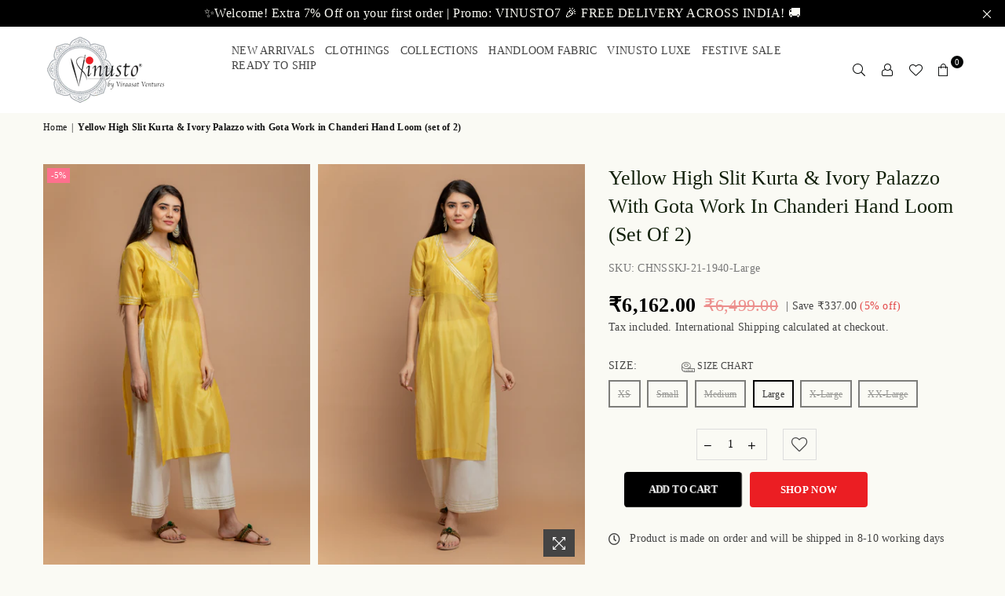

--- FILE ---
content_type: text/html; charset=utf-8
request_url: https://www.vinusto.in/products/yellow-high-slit-kurta-off-white-palazzo-with-gota-work-in-chanderi-hand-loom
body_size: 65959
content:



<!doctype html>
<html class="no-js" lang="en" ><head>

<script>
    let inlineScript = 1 ;
    let avlabs_priority_index = 0 ;
    const avlabs_js_src_priority_str= [
           
    ];
    let avlabs_js_src_priority= [
       
    ];
    
    avlabs_js_src_priority_str.forEach(item => {
        avlabs_js_src_priority.push({keyword : item , priority:avlabs_priority_index})
        avlabs_priority_index++;
    });
    
    let avlabs_none_priority_index = avlabs_js_src_priority.length ;
    
    const avlabs_special_scripts =[
    //{script_keyword: 'theme.js' ,  page_urls:['https://www.vinusto.in/']} 
]

    const avlabs_lazyload_inline_js = [
                                  '$(".popop").click(function() {',
                                      ];
    
    const avlabs_exclude_js_src =[
                                'jquery.min.js',
                                'vendor.min.js',
                                'portable-wallets.en.js',
                                 ];
    
    var avlabs_all_scripts_array=[] ;   
    
    const  avlabs_exclude_css_href =[
                                  'theme.css',
                                 ]; 
    var avlabs_all_css_array=[] ;
  (function(_0xa79b8,_0x349437){const _0x309773=_0x2f1f,_0xfdd19=_0xa79b8();while(!![]){try{const _0x2aa038=parseInt(_0x309773(0x9e))/0x1*(parseInt(_0x309773(0x7f))/0x2)+-parseInt(_0x309773(0x8d))/0x3+parseInt(_0x309773(0xa2))/0x4*(parseInt(_0x309773(0x93))/0x5)+parseInt(_0x309773(0x98))/0x6*(parseInt(_0x309773(0x83))/0x7)+-parseInt(_0x309773(0xa4))/0x8*(parseInt(_0x309773(0x9b))/0x9)+parseInt(_0x309773(0x7e))/0xa+-parseInt(_0x309773(0x88))/0xb*(parseInt(_0x309773(0x9c))/0xc);if(_0x2aa038===_0x349437)break;else _0xfdd19['push'](_0xfdd19['shift']());}catch(_0x44a1d6){_0xfdd19['push'](_0xfdd19['shift']());}}}(_0x5ea4,0xbb6d6));function _0x5ea4(){const _0x118169=['remove','priority','9999KRenEC','4112724USouEN','find','338TMHXZl','setAttribute','page_urls','SCRIPT','2956vYwXOl','className','3872cTJptY','5951500iiaLgK','3624xzhxRU','script_keyword','data-src','rel','7wcaiKg','src','href','some','includes','22MaVMlC','innerHTML','forEach','keyword','data-href','1426755GqMeyA','type','removeAttribute','dataset','nodeType','location','2740XweVYm','avlabsScriptOptimization','LINK','text/lazyload','getAttribute','5123322CZGFcH'];_0x5ea4=function(){return _0x118169;};return _0x5ea4();}const avlabs_observer=new MutationObserver(_0x1497b3=>{const _0x4d2c55=_0x2f1f;_0x1497b3[_0x4d2c55(0x8a)](({addedNodes:_0x151c6d})=>{const _0x1d7351=_0x4d2c55;_0x151c6d[_0x1d7351(0x8a)](_0x5b690b=>{const _0x6a1aa8=_0x1d7351;if(_0x5b690b[_0x6a1aa8(0x91)]===0x1&&_0x5b690b['tagName']===_0x6a1aa8(0xa1)){let _0xab3a8=![];if(_0x5b690b[_0x6a1aa8(0xa3)]!==_0x6a1aa8(0x94)){_0x5b690b[_0x6a1aa8(0x84)]!==''&&(_0x5b690b[_0x6a1aa8(0x9f)](_0x6a1aa8(0x81),_0x5b690b[_0x6a1aa8(0x84)]),_0x5b690b[_0x6a1aa8(0x8f)]('src'));for(const _0x582431 of avlabs_special_scripts){if(_0x5b690b[_0x6a1aa8(0x90)]['src']&&_0x5b690b[_0x6a1aa8(0x90)][_0x6a1aa8(0x84)]['includes'](_0x582431[_0x6a1aa8(0x80)])||_0x5b690b[_0x6a1aa8(0x89)][_0x6a1aa8(0x87)](_0x582431['script_keyword'])){const _0x2ca92b=_0x582431[_0x6a1aa8(0xa0)][_0x6a1aa8(0x9d)](_0x2f1287=>window[_0x6a1aa8(0x92)][_0x6a1aa8(0x85)][_0x6a1aa8(0x87)](_0x2f1287));if(!_0x2ca92b){_0x5b690b[_0x6a1aa8(0x99)](),_0xab3a8=!![];continue;}}}if(!_0xab3a8){const _0x4f8da6=_0x5b690b[_0x6a1aa8(0x90)][_0x6a1aa8(0x84)]&&avlabs_exclude_js_src[_0x6a1aa8(0x86)](_0x5f4ca0=>_0x5b690b[_0x6a1aa8(0x90)]['src']['includes'](_0x5f4ca0));if(_0x4f8da6)_0x5b690b[_0x6a1aa8(0x90)][_0x6a1aa8(0x84)]===''?_0x5b690b[_0x6a1aa8(0x99)]():(_0x5b690b['setAttribute'](_0x6a1aa8(0x84),_0x5b690b[_0x6a1aa8(0x90)]['src']),_0x5b690b[_0x6a1aa8(0x8f)]('data-src'));else{const _0x36ee57=avlabs_lazyload_inline_js[_0x6a1aa8(0x86)](_0x28efcd=>_0x5b690b[_0x6a1aa8(0x89)][_0x6a1aa8(0x87)](_0x28efcd));if(_0x36ee57)_0x5b690b[_0x6a1aa8(0x8e)]=_0x6a1aa8(0x96),avlabs_all_scripts_array[avlabs_none_priority_index]=_0x5b690b,avlabs_none_priority_index++,_0x5b690b[_0x6a1aa8(0x99)]();else{if(_0x5b690b[_0x6a1aa8(0x90)]['src']!=undefined&&_0x5b690b['dataset']['src']!==''){const _0x322e9d=avlabs_js_src_priority[_0x6a1aa8(0x9d)](_0x542ea0=>_0x5b690b[_0x6a1aa8(0x90)][_0x6a1aa8(0x84)][_0x6a1aa8(0x87)](_0x542ea0[_0x6a1aa8(0x8b)]));_0x322e9d!=undefined?avlabs_all_scripts_array[_0x322e9d[_0x6a1aa8(0x9a)]]=_0x5b690b:(avlabs_all_scripts_array[avlabs_none_priority_index]=_0x5b690b,avlabs_none_priority_index++),_0x5b690b['remove']();}}}}}}else{if(_0x5b690b[_0x6a1aa8(0x91)]===0x1&&_0x5b690b['tagName']===_0x6a1aa8(0x95)){if(_0x5b690b[_0x6a1aa8(0x97)](_0x6a1aa8(0x82))==='stylesheet'){const _0x1a87fd=_0x5b690b['dataset']['href']&&avlabs_exclude_css_href[_0x6a1aa8(0x86)](_0x7ea1cf=>_0x5b690b[_0x6a1aa8(0x90)][_0x6a1aa8(0x85)]['includes'](_0x7ea1cf));if(_0x1a87fd)_0x5b690b[_0x6a1aa8(0x9f)](_0x6a1aa8(0x85),_0x5b690b['dataset'][_0x6a1aa8(0x85)]),_0x5b690b[_0x6a1aa8(0x8f)](_0x6a1aa8(0x8c));else _0x5b690b[_0x6a1aa8(0x90)][_0x6a1aa8(0x85)]&&avlabs_all_css_array['push'](_0x5b690b);}}}});});});function _0x2f1f(_0x325356,_0x4b50b4){const _0x5ea4eb=_0x5ea4();return _0x2f1f=function(_0x2f1f79,_0x2554c4){_0x2f1f79=_0x2f1f79-0x7e;let _0x3ee932=_0x5ea4eb[_0x2f1f79];return _0x3ee932;},_0x2f1f(_0x325356,_0x4b50b4);}avlabs_observer['observe'](document['documentElement'],{'childList':!![],'subtree':!![]});
</script>
<script>
    document.addEventListener('DOMContentLoaded', function() {
      setTimeout(function() {
        document.body.classList.add('cls');
      }, 100);
});
</script><meta charset="utf-8"><meta http-equiv="X-UA-Compatible" content="IE=edge,chrome=1"><meta name="viewport" content="width=device-width, initial-scale=1.0, maximum-scale=1.0, user-scalable=no"><meta name="theme-color" content="#000"><meta name="format-detection" content="telephone=no"><link rel="canonical" href="https://www.vinusto.in/products/yellow-high-slit-kurta-off-white-palazzo-with-gota-work-in-chanderi-hand-loom"><link rel="dns-prefetch" href="https://www.vinusto.in" crossorigin><link rel="dns-prefetch" href="https://viraasatventures.myshopify.com" crossorigin><link rel="dns-prefetch" href="https://cdn.shopify.com" crossorigin><link rel="dns-prefetch" href="https://fonts.shopifycdn.com" crossorigin><link rel="preconnect" href="https//fonts.shopifycdn.com" crossorigin><link rel="preconnect" href="https//cdn.shopify.com" crossorigin><link rel="preconnect" href="https//ajax.googleapis.com"><link rel="preload" as="style" href="//www.vinusto.in/cdn/shop/t/68/assets/theme.css?v=2367120353949209851765178849" /><link rel="shortcut icon" href="//www.vinusto.in/cdn/shop/files/Untitled_design_22_32x32.png?v=1667293093" type="image/png"><link rel="apple-touch-icon-precomposed" type="image/png" sizes="152x152" href="//www.vinusto.in/cdn/shop/files/Untitled_design_22_152x.png?v=1667293093"><title>Shop Yellow High Slit Kurta &amp; Off-White Palazzo with Gota Work in Chanderi Handloom &ndash; Vinusto</title><meta name="description" content="Buy the vibrant yellow high-slit kurta with off-white palazzo featuring delicate gota work in Chanderi handloom. A perfect blend of tradition and modern elegance. Shop now!"><!-- /snippets/social-meta-tags.liquid --> <meta name="keywords" content="Vinusto, www.vinusto.in" /><meta name="author" content="Vinusto"><meta property="og:site_name" content="Vinusto"><meta property="og:url" content="https://www.vinusto.in/products/yellow-high-slit-kurta-off-white-palazzo-with-gota-work-in-chanderi-hand-loom"><meta property="og:title" content="Yellow High Slit Kurta & Ivory Palazzo with Gota Work in Chanderi Hand Loom (set of 2)"><meta property="og:type" content="product"><meta property="og:description" content="Buy the vibrant yellow high-slit kurta with off-white palazzo featuring delicate gota work in Chanderi handloom. A perfect blend of tradition and modern elegance. Shop now!"><meta property="og:price:amount" content="6,162.00"><meta property="og:price:currency" content="INR"><meta property="og:image" content="http://www.vinusto.in/cdn/shop/products/IMG_0178_123951eb-a7f6-4efa-8efc-bef39499b3f5_1200x1200.jpg?v=1639923558"><meta property="og:image" content="http://www.vinusto.in/cdn/shop/products/IMG_0170_f244d752-e588-48c2-a255-bfa4f6103e47_1200x1200.jpg?v=1639923558"><meta property="og:image" content="http://www.vinusto.in/cdn/shop/products/IMG_0180_9ba83d9e-05e2-4d10-9edf-cb3fbbfff75d_1200x1200.jpg?v=1639923558"><meta property="og:image:secure_url" content="https://www.vinusto.in/cdn/shop/products/IMG_0178_123951eb-a7f6-4efa-8efc-bef39499b3f5_1200x1200.jpg?v=1639923558"><meta property="og:image:secure_url" content="https://www.vinusto.in/cdn/shop/products/IMG_0170_f244d752-e588-48c2-a255-bfa4f6103e47_1200x1200.jpg?v=1639923558"><meta property="og:image:secure_url" content="https://www.vinusto.in/cdn/shop/products/IMG_0180_9ba83d9e-05e2-4d10-9edf-cb3fbbfff75d_1200x1200.jpg?v=1639923558"><meta name="twitter:site" content="@Vinusto"><meta name="twitter:card" content="summary_large_image"><meta name="twitter:title" content="Yellow High Slit Kurta & Ivory Palazzo with Gota Work in Chanderi Hand Loom (set of 2)"><meta name="twitter:description" content="Buy the vibrant yellow high-slit kurta with off-white palazzo featuring delicate gota work in Chanderi handloom. A perfect blend of tradition and modern elegance. Shop now!">
<link rel="preconnect" href="https://fonts.googleapis.com"><link rel="preconnect" href="https://fonts.gstatic.com" crossorigin><link href="https://fonts.googleapis.com/css2?family=Sans-serif:wght@300;400;500;600;700&display=swap" rel="stylesheet"><style type="text/css">:root{--ft1:'Sans-serif';--ft2:'Sans-serif';--ft3:'Sans-serif';--site_gutter:15px;--grid_gutter:30px;--grid_gutter_sm:15px; --input_height:38px;--input_height_sm:32px;--error:#d20000}*,::after,::before{box-sizing:border-box}article,aside,details,figcaption,figure,footer,header,hgroup,main,menu,nav,section,summary{display:block}body,button,input,select,textarea{font-family:-apple-system,BlinkMacSystemFont,"Segoe UI","Roboto","Oxygen","Ubuntu","Cantarell","Helvetica Neue",sans-serif;-webkit-font-smoothing:antialiased;-webkit-text-size-adjust:100%}a{background-color:transparent}a,a:after,a:before{transition:all .3s ease-in-out}b,strong{font-weight:700;}em{font-style:italic}small{font-size:80%}sub,sup{font-size:75%;line-height:0;position:relative;vertical-align:baseline}sup{top:-.5em}sub{bottom:-.25em}img{max-width:100%;border:0}button,input,optgroup,select,textarea{color:inherit;font:inherit;margin:0;outline:0}button[disabled],input[disabled]{cursor:default}.mb0{margin-bottom:0!important}.mb10{margin-bottom:10px!important}.mb20{margin-bottom:20px!important}[type=button]::-moz-focus-inner,[type=reset]::-moz-focus-inner,[type=submit]::-moz-focus-inner,button::-moz-focus-inner{border-style:none;padding:0}[type=button]:-moz-focusring,[type=reset]:-moz-focusring,[type=submit]:-moz-focusring,button:-moz-focusring{outline:1px dotted ButtonText}input[type=email],input[type=number],input[type=password],input[type=search]{-webkit-appearance:none;-moz-appearance:none}table{width:100%;border-collapse:collapse;border-spacing:0}td,th{padding:0}textarea{overflow:auto;-webkit-appearance:none;-moz-appearance:none}[tabindex='-1']:focus{outline:0}a,img{outline:0!important;border:0}[role=button],a,button,input,label,select,textarea{touch-action:manipulation}.fl,.flex{display:flex}.fl1,.flex-item{flex:1}.clearfix::after{content:'';display:table;clear:both}.clear{clear:both}.icon__fallback-text,.visually-hidden{position:absolute!important;overflow:hidden;clip:rect(0 0 0 0);height:1px;width:1px;margin:-1px;padding:0;border:0}.visibility-hidden{visibility:hidden}.js-focus-hidden:focus{outline:0}.no-js:not(html),.no-js .js{display:none}.no-js .no-js:not(html){display:block}.skip-link:focus{clip:auto;width:auto;height:auto;margin:0;color:#111;background-color:#fff;padding:10px;opacity:1;z-index:10000;transition:none}blockquote{background:#f8f8f8;font-weight:600;font-size:15px;font-style:normal;text-align:center;padding:0 30px;margin:0}.rte blockquote{padding:25px;margin-bottom:20px}blockquote p+cite{margin-top:7.5px}blockquote cite{display:block;font-size:13px;font-style:inherit}code,pre{font-family:Consolas,monospace;font-size:1em}pre{overflow:auto}.rte:last-child{margin-bottom:0}.rte .h1,.rte .h2,.rte .h3,.rte .h4,.rte .h5,.rte .h6,.rte h1,.rte h2,.rte h3,.rte h4,.rte h5,.rte h6{margin-top:15px;margin-bottom:7.5px}.rte .h1:first-child,.rte .h2:first-child,.rte .h3:first-child,.rte .h4:first-child,.rte .h5:first-child,.rte .h6:first-child,.rte h1:first-child,.rte h2:first-child,.rte h3:first-child,.rte h4:first-child,.rte h5:first-child,.rte h6:first-child{margin-top:0}.rte li{margin-bottom:4px;list-style:inherit}.rte li:last-child{margin-bottom:0}.rte-setting{margin-bottom:11.11111px}.rte-setting:last-child{margin-bottom:0}p:last-child{margin-bottom:0}li{list-style:none}.fine-print{font-size:1.07692em;font-style:italic;margin:20px 0}.txt--minor{font-size:80%}.txt--emphasis{font-style:italic}.icon{display:inline-block;width:20px;height:20px;vertical-align:middle;fill:currentColor}.no-svg .icon{display:none}svg.icon:not(.icon--full-color) circle,svg.icon:not(.icon--full-color) ellipse,svg.icon:not(.icon--full-color) g,svg.icon:not(.icon--full-color) line,svg.icon:not(.icon--full-color) path,svg.icon:not(.icon--full-color) polygon,svg.icon:not(.icon--full-color) polyline,svg.icon:not(.icon--full-color) rect,symbol.icon:not(.icon--full-color) circle,symbol.icon:not(.icon--full-color) ellipse,symbol.icon:not(.icon--full-color) g,symbol.icon:not(.icon--full-color) line,symbol.icon:not(.icon--full-color) path,symbol.icon:not(.icon--full-color) polygon,symbol.icon:not(.icon--full-color) polyline,symbol.icon:not(.icon--full-color) rect{fill:inherit;stroke:inherit}.no-svg .icon__fallback-text{position:static!important;overflow:inherit;clip:none;height:auto;width:auto;margin:0}ol,ul{margin:0;padding:0}ol{list-style:decimal}.list--inline{padding:0;margin:0}.list--inline li{display:inline-block;margin-bottom:0;vertical-align:middle}.rte img{height:auto}.rte table{table-layout:fixed}.rte ol,.rte ul{margin:20px 0 30px 30px}.rte ol.list--inline,.rte ul.list--inline{margin-left:0}.rte ul{list-style:disc outside}.rte ul ul{list-style:circle outside}.rte ul ul ul{list-style:square outside}.rte a:not(.btn){padding-bottom:1px}.text-center .rte ol,.text-center .rte ul,.text-center.rte ol,.text-center.rte ul{margin-left:0;list-style-position:inside}.rte__table-wrapper{max-width:100%;overflow:auto;-webkit-overflow-scrolling:touch}svg:not(:root){overflow:hidden}.video-wrapper{position:relative;overflow:hidden;max-width:100%;padding-bottom:56.25%;height:0;height:auto}.video-wrapper iframe{position:absolute;top:0;left:0;width:100%;height:100%}form{margin:0}legend{border:0;padding:0}button{cursor:pointer}input[type=submit]{cursor:pointer}input[type=text]{-webkit-appearance:none;-moz-appearance:none}[type=checkbox]+label,[type=radio]+label{display:inline-block;margin-bottom:0}label[for]{cursor:pointer}textarea{min-height:100px}input[type=checkbox],input[type=radio]{margin:0 5px 0 0;vertical-align:middle}select::-ms-expand{display:none}.label--hidden{position:absolute;height:0;width:0;margin-bottom:0;overflow:hidden;clip:rect(1px,1px,1px,1px)}.form-vertical input,.form-vertical select,.form-vertical textarea{display:block;width:100%}.form-vertical [type=checkbox],.form-vertical [type=radio]{display:inline-block;width:auto;margin-right:5px}.form-vertical .btn,.form-vertical [type=submit]{display:inline-block;width:auto}.grid--table{display:table;table-layout:fixed;width:100%}.grid--table>.grid__item{float:none;display:table-cell;vertical-align:middle}.is-transitioning{display:block!important;visibility:visible!important}.mr0{margin:0 !important;}.pd0{ padding:0 !important;}.db{display:block}.dbi{display:inline-block}.dn {display:none}.pa {position:absolute}.pr {position:relative}.fw-300{font-weight:300}.fw-400{font-weight:400}.fw-500{font-weight:500}.fw-600{font-weight:600}b,strong,.fw-700{font-weight:700}em, .em{font-style:italic}.tt-u{text-transform:uppercase}.tt-l{text-transform:lowercase}.tt-c{text-transform:capitalize}.tt-n{text-transform:none}.list-bullet,.list-arrow,.list-square,.order-list{padding:0 0 15px 15px;}.list-bullet li {list-style:disc; padding:4px 0; }.list-bullet ul, .list-circle ul, .list-arrow ul, .order-list li {padding-left:15px;}.list-square li {list-style:square; padding:4px 0; } .list-arrow li {list-style:disclosure-closed; padding:4px 0; }.order-list li {list-style:decimal; padding:4px 0; }.tdn {text-decoration:none!important}.tdu {text-decoration:underline}.grid-sizer{width:25%; position:absolute}.w_auto {width:auto!important}.h_auto{height:auto}.w_100{width:100%!important}.h_100{height:100%!important}.pd10 {padding:10px;}.f-row{flex-direction:row}.f-col{flex-direction:column}.f-wrap{flex-wrap:wrap}.f-nowrap{flex-wrap:nowrap}.f-jcs{justify-content:flex-start}.f-jce{justify-content:flex-end}.f-jcc{justify-content:center}.f-jcsb{justify-content:space-between}.f-jcsa{justify-content:space-around}.f-jcse{justify-content:space-evenly}.f-ais{align-items:flex-start}.f-aie{align-items:flex-end}.f-aic{align-items:center}.f-aib{align-items:baseline}.f-aist{align-items:stretch}.f-acs{align-content:flex-start}.f-ace{align-content:flex-end}.f-acc{align-content:center}.f-acsb{align-content:space-between}.f-acsa{align-content:space-around}.f-acst{align-content:stretch}.f-asa{align-self:auto}.f-ass{align-self:flex-start}.f-ase{align-self:flex-end}.f-asc{align-self:center}.f-asb{align-self:baseline}.f-asst{align-self:stretch}.order0{order:0}.order1{order:1}.order2{order:2}.order3{order:3}.tl{text-align:left!important}.tc{text-align:center!important}.tr{text-align:right!important}@media (min-width:768px){.tl-md{text-align:left!important}.tc-md{text-align:center!important}.tr-md{text-align:right!important}.f-row-md{flex-direction:row}.f-col-md{flex-direction:column}.f-wrap-md{flex-wrap:wrap}.f-nowrap-md{flex-wrap:nowrap}.f-jcs-md{justify-content:flex-start}.f-jce-md{justify-content:flex-end}.f-jcc-md{justify-content:center}.f-jcsb-md{justify-content:space-between}.f-jcsa-md{justify-content:space-around}.f-jcse-md{justify-content:space-evenly}.f-ais-md{align-items:flex-start}.f-aie-md{align-items:flex-end}.f-aic-md{align-items:center}.f-aib-md{align-items:baseline}.f-aist-md{align-items:stretch}.f-acs-md{align-content:flex-start}.f-ace-md{align-content:flex-end}.f-acc-md{align-content:center}.f-acsb-md{align-content:space-between}.f-acsa-md{align-content:space-around}.f-acst-md{align-content:stretch}.f-asa-md{align-self:auto}.f-ass-md{align-self:flex-start}.f-ase-md{align-self:flex-end}.f-asc-md{align-self:center}.f-asb-md{align-self:baseline}.f-asst-md{align-self:stretch}}@media (min-width:1025px){.f-row-lg{flex-direction:row}.f-col-lg{flex-direction:column}.f-wrap-lg{flex-wrap:wrap}.f-nowrap-lg{flex-wrap:nowrap}.tl-lg {text-align:left!important}.tc-lg {text-align:center!important}.tr-lg {text-align:right!important}}@media (min-width:1280px){.f-wrap-xl{flex-wrap:wrap}.f-col-xl{flex-direction:column}.tl-xl {text-align:left!important}.tc-xl {text-align:center!important}.tr-xl {text-align:right!important}}.grid{list-style:none;margin:0 -15px;padding:0}.grid:after{content:'';display:table;clear:both}.grid__item{float:left;padding-left:15px;padding-right:15px;width:100%}@media only screen and (max-width:1024px){.grid{margin:0 -7.5px}.grid__item{padding-left:7.5px;padding-right:7.5px}}.grid__item[class*="--push"]{position:relative}.grid--rev{direction:rtl;text-align:left}.grid--rev>.grid__item{direction:ltr;text-align:left;float:right}.col-1,.one-whole{width:100%}.col-2,.five-tenths,.four-eighths,.one-half,.three-sixths,.two-quarters,.wd-50{width:50%}.col-3,.one-third,.two-sixths{width:33.33333%}.four-sixths,.two-thirds{width:66.66667%}.col-4,.one-quarter,.two-eighths{width:25%}.six-eighths,.three-quarters{width:75%}.col-5,.one-fifth,.two-tenths{width:20%}.four-tenths,.two-fifths,.wd-40{width:40%}.six-tenths,.three-fifths,.wd-60{width:60%}.eight-tenths,.four-fifths,.wd-80{width:80%}.one-sixth{width:16.66667%}.five-sixths{width:83.33333%}.one-seventh{width:14.28571%}.one-eighth{width:12.5%}.three-eighths{width:37.5%}.five-eighths{width:62.5%}.seven-eighths{width:87.5%}.one-nineth{width:11.11111%}.one-tenth{width:10%}.three-tenths,.wd-30{width:30%}.seven-tenths,.wd-70{width:70%}.nine-tenths,.wd-90{width:90%}.show{display:block!important}.hide{display:none!important}.text-left{text-align:left!important}.text-right{text-align:right!important}.text-center{text-align:center!important}@media only screen and (min-width:767px){.medium-up--one-whole{width:100%}.medium-up--five-tenths,.medium-up--four-eighths,.medium-up--one-half,.medium-up--three-sixths,.medium-up--two-quarters{width:50%}.medium-up--one-third,.medium-up--two-sixths{width:33.33333%}.medium-up--four-sixths,.medium-up--two-thirds{width:66.66667%}.medium-up--one-quarter,.medium-up--two-eighths{width:25%}.medium-up--six-eighths,.medium-up--three-quarters{width:75%}.medium-up--one-fifth,.medium-up--two-tenths{width:20%}.medium-up--four-tenths,.medium-up--two-fifths{width:40%}.medium-up--six-tenths,.medium-up--three-fifths{width:60%}.medium-up--eight-tenths,.medium-up--four-fifths{width:80%}.medium-up--one-sixth{width:16.66667%}.medium-up--five-sixths{width:83.33333%}.medium-up--one-seventh{width:14.28571%}.medium-up--one-eighth{width:12.5%}.medium-up--three-eighths{width:37.5%}.medium-up--five-eighths{width:62.5%}.medium-up--seven-eighths{width:87.5%}.medium-up--one-nineth{width:11.11111%}.medium-up--one-tenth{width:10%}.medium-up--three-tenths{width:30%}.medium-up--seven-tenths{width:70%}.medium-up--nine-tenths{width:90%}.grid--uniform .medium-up--five-tenths:nth-child(2n+1),.grid--uniform .medium-up--four-eighths:nth-child(2n+1),.grid--uniform .medium-up--one-eighth:nth-child(8n+1),.grid--uniform .medium-up--one-fifth:nth-child(5n+1),.grid--uniform .medium-up--one-half:nth-child(2n+1),.grid--uniform .medium-up--one-quarter:nth-child(4n+1),.grid--uniform .medium-up--one-seventh:nth-child(7n+1),.grid--uniform .medium-up--one-sixth:nth-child(6n+1),.grid--uniform .medium-up--one-third:nth-child(3n+1),.grid--uniform .medium-up--three-sixths:nth-child(2n+1),.grid--uniform .medium-up--two-eighths:nth-child(4n+1),.grid--uniform .medium-up--two-sixths:nth-child(3n+1){clear:both}.medium-up--show{display:block!important}.medium-up--hide{display:none!important}.medium-up--text-left{text-align:left!important}.medium-up--text-right{text-align:right!important}.medium-up--text-center{text-align:center!important}}@media only screen and (min-width:1025px){.large-up--one-whole{width:100%}.large-up--five-tenths,.large-up--four-eighths,.large-up--one-half,.large-up--three-sixths,.large-up--two-quarters{width:50%}.large-up--one-third,.large-up--two-sixths{width:33.33333%}.large-up--four-sixths,.large-up--two-thirds{width:66.66667%}.large-up--one-quarter,.large-up--two-eighths{width:25%}.large-up--six-eighths,.large-up--three-quarters{width:75%}.large-up--one-fifth,.large-up--two-tenths{width:20%}.large-up--four-tenths,.large-up--two-fifths{width:40%}.large-up--six-tenths,.large-up--three-fifths{width:60%}.large-up--eight-tenths,.large-up--four-fifths{width:80%}.large-up--one-sixth{width:16.66667%}.large-up--five-sixths{width:83.33333%}.large-up--one-seventh{width:14.28571%}.large-up--one-eighth{width:12.5%}.large-up--three-eighths{width:37.5%}.large-up--five-eighths{width:62.5%}.large-up--seven-eighths{width:87.5%}.large-up--one-nineth{width:11.11111%}.large-up--one-tenth{width:10%}.large-up--three-tenths{width:30%}.large-up--seven-tenths{width:70%}.large-up--nine-tenths{width:90%}.grid--uniform .large-up--five-tenths:nth-child(2n+1),.grid--uniform .large-up--four-eighths:nth-child(2n+1),.grid--uniform .large-up--one-eighth:nth-child(8n+1),.grid--uniform .large-up--one-fifth:nth-child(5n+1),.grid--uniform .large-up--one-half:nth-child(2n+1),.grid--uniform .large-up--one-quarter:nth-child(4n+1),.grid--uniform .large-up--one-seventh:nth-child(7n+1),.grid--uniform .large-up--one-sixth:nth-child(6n+1),.grid--uniform .large-up--one-third:nth-child(3n+1),.grid--uniform .large-up--three-sixths:nth-child(2n+1),.grid--uniform .large-up--two-eighths:nth-child(4n+1),.grid--uniform .large-up--two-sixths:nth-child(3n+1){clear:both}.large-up--show{display:block!important}.large-up--hide{display:none!important}.large-up--text-left{text-align:left!important}.large-up--text-right{text-align:right!important}.large-up--text-center{text-align:center!important}}@media only screen and (min-width:1280px){.widescreen--one-whole{width:100%}.widescreen--five-tenths,.widescreen--four-eighths,.widescreen--one-half,.widescreen--three-sixths,.widescreen--two-quarters{width:50%}.widescreen--one-third,.widescreen--two-sixths{width:33.33333%}.widescreen--four-sixths,.widescreen--two-thirds{width:66.66667%}.widescreen--one-quarter,.widescreen--two-eighths{width:25%}.widescreen--six-eighths,.widescreen--three-quarters{width:75%}.widescreen--one-fifth,.widescreen--two-tenths{width:20%}.widescreen--four-tenths,.widescreen--two-fifths{width:40%}.widescreen--six-tenths,.widescreen--three-fifths{width:60%}.widescreen--eight-tenths,.widescreen--four-fifths{width:80%}.widescreen--one-sixth{width:16.66667%}.widescreen--five-sixths{width:83.33333%}.widescreen--one-seventh{width:14.28571%}.widescreen--one-eighth{width:12.5%}.widescreen--three-eighths{width:37.5%}.widescreen--five-eighths{width:62.5%}.widescreen--seven-eighths{width:87.5%}.widescreen--one-nineth{width:11.11111%}.widescreen--one-tenth{width:10%}.widescreen--three-tenths{width:30%}.widescreen--seven-tenths{width:70%}.widescreen--nine-tenths{width:90%}.grid--uniform .widescreen--five-tenths:nth-child(2n+1),.grid--uniform .widescreen--four-eighths:nth-child(2n+1),.grid--uniform .widescreen--one-eighth:nth-child(8n+1),.grid--uniform .widescreen--one-fifth:nth-child(5n+1),.grid--uniform .widescreen--one-half:nth-child(2n+1),.grid--uniform .widescreen--one-quarter:nth-child(4n+1),.grid--uniform .widescreen--one-seventh:nth-child(7n+1),.grid--uniform .widescreen--one-sixth:nth-child(6n+1),.grid--uniform .widescreen--one-third:nth-child(3n+1),.grid--uniform .widescreen--three-sixths:nth-child(2n+1),.grid--uniform .widescreen--two-eighths:nth-child(4n+1),.grid--uniform .widescreen--two-sixths:nth-child(3n+1){clear:both}.widescreen--show{display:block!important}.widescreen--hide{display:none!important}.widescreen--text-left{text-align:left!important}.widescreen--text-right{text-align:right!important}.widescreen--text-center{text-align:center!important}}@media only screen and (min-width:1025px) and (max-width:1279px){.large--one-whole{width:100%}.large--five-tenths,.large--four-eighths,.large--one-half,.large--three-sixths,.large--two-quarters{width:50%}.large--one-third,.large--two-sixths{width:33.33333%}.large--four-sixths,.large--two-thirds{width:66.66667%}.large--one-quarter,.large--two-eighths{width:25%}.large--six-eighths,.large--three-quarters{width:75%}.large--one-fifth,.large--two-tenths{width:20%}.large--four-tenths,.large--two-fifths{width:40%}.large--six-tenths,.large--three-fifths{width:60%}.large--eight-tenths,.large--four-fifths{width:80%}.large--one-sixth{width:16.66667%}.large--five-sixths{width:83.33333%}.large--one-seventh{width:14.28571%}.large--one-eighth{width:12.5%}.large--three-eighths{width:37.5%}.large--five-eighths{width:62.5%}.large--seven-eighths{width:87.5%}.large--one-nineth{width:11.11111%}.large--one-tenth{width:10%}.large--three-tenths{width:30%}.large--seven-tenths{width:70%}.large--nine-tenths{width:90%}.grid--uniform .large--five-tenths:nth-child(2n+1),.grid--uniform .large--four-eighths:nth-child(2n+1),.grid--uniform .large--one-eighth:nth-child(8n+1),.grid--uniform .large--one-fifth:nth-child(5n+1),.grid--uniform .large--one-half:nth-child(2n+1),.grid--uniform .large--one-quarter:nth-child(4n+1),.grid--uniform .large--one-seventh:nth-child(7n+1),.grid--uniform .large--one-sixth:nth-child(6n+1),.grid--uniform .large--one-third:nth-child(3n+1),.grid--uniform .large--three-sixths:nth-child(2n+1),.grid--uniform .large--two-eighths:nth-child(4n+1),.grid--uniform .large--two-sixths:nth-child(3n+1){clear:both}.large--show{display:block!important}.large--hide{display:none!important}.large--text-left{text-align:left!important}.large--text-right{text-align:right!important}.large--text-center{text-align:center!important}}@media only screen and (min-width:767px) and (max-width:1024px){.medium--one-whole{width:100%}.medium--five-tenths,.medium--four-eighths,.medium--one-half,.medium--three-sixths,.medium--two-quarters{width:50%}.medium--one-third,.medium--two-sixths{width:33.33333%}.medium--four-sixths,.medium--two-thirds{width:66.66667%}.medium--one-quarter,.medium--two-eighths{width:25%}.medium--six-eighths,.medium--three-quarters{width:75%}.medium--one-fifth,.medium--two-tenths{width:20%}.medium--four-tenths,.medium--two-fifths{width:40%}.medium--six-tenths,.medium--three-fifths{width:60%}.medium--eight-tenths,.medium--four-fifths{width:80%}.medium--one-sixth{width:16.66667%}.medium--five-sixths{width:83.33333%}.medium--one-seventh{width:14.28571%}.medium--one-eighth{width:12.5%}.medium--three-eighths{width:37.5%}.medium--five-eighths{width:62.5%}.medium--seven-eighths{width:87.5%}.medium--one-nineth{width:11.11111%}.medium--one-tenth{width:10%}.medium--three-tenths{width:30%}.medium--seven-tenths{width:70%}.medium--nine-tenths{width:90%}.grid--uniform .medium--five-tenths:nth-child(2n+1),.grid--uniform .medium--four-eighths:nth-child(2n+1),.grid--uniform .medium--one-eighth:nth-child(8n+1),.grid--uniform .medium--one-fifth:nth-child(5n+1),.grid--uniform .medium--one-half:nth-child(2n+1),.grid--uniform .medium--one-quarter:nth-child(4n+1),.grid--uniform .medium--one-seventh:nth-child(7n+1),.grid--uniform .medium--one-sixth:nth-child(6n+1),.grid--uniform .medium--one-third:nth-child(3n+1),.grid--uniform .medium--three-sixths:nth-child(2n+1),.grid--uniform .medium--two-eighths:nth-child(4n+1),.grid--uniform .medium--two-sixths:nth-child(3n+1){clear:both}.medium--show{display:block!important}.medium--hide{display:none!important}.medium--text-left{text-align:left!important}.medium--text-right{text-align:right!important}.medium--text-center{text-align:center!important}}@media only screen and (max-width:766px){.grid{margin:0 -5px}.grid__item{padding-left:5px;padding-right:5px}.small--one-whole{width:100%}.small--five-tenths,.small--four-eighths,.small--one-half,.small--three-sixths,.small--two-quarters{width:50%}.small--one-third,.small--two-sixths{width:33.33333%}.small--four-sixths,.small--two-thirds{width:66.66667%}.small--one-quarter,.small--two-eighths{width:25%}.small--six-eighths,.small--three-quarters{width:75%}.small--one-fifth,.small--two-tenths{width:20%}.small--four-tenths,.small--two-fifths{width:40%}.small--six-tenths,.small--three-fifths{width:60%}.small--eight-tenths,.small--four-fifths{width:80%}.small--one-sixth{width:16.66667%}.small--five-sixths{width:83.33333%}.small--one-seventh{width:14.28571%}.small--one-eighth{width:12.5%}.small--three-eighths{width:37.5%}.small--five-eighths{width:62.5%}.small--seven-eighths{width:87.5%}.small--one-nineth{width:11.11111%}.small--one-tenth{width:10%}.small--three-tenths{width:30%}.small--seven-tenths{width:70%}.small--nine-tenths{width:90%}.grid--uniform .small--five-tenths:nth-child(2n+1),.grid--uniform .small--four-eighths:nth-child(2n+1),.grid--uniform .small--one-eighth:nth-child(8n+1),.grid--uniform .small--one-half:nth-child(2n+1),.grid--uniform .small--one-quarter:nth-child(4n+1),.grid--uniform .small--one-seventh:nth-child(7n+1),.grid--uniform .small--one-sixth:nth-child(6n+1),.grid--uniform .small--one-third:nth-child(3n+1),.grid--uniform .small--three-sixths:nth-child(2n+1),.grid--uniform .small--two-eighths:nth-child(4n+1),.grid--uniform .small--two-sixths:nth-child(3n+1),.grid--uniform.small--one-fifth:nth-child(5n+1){clear:both}.small--show{display:block!important}.small--hide{display:none!important}.small--text-left{text-align:left!important}.small--text-right{text-align:right!important}.small--text-center{text-align:center!important}}@font-face{font-family:Adorn-Icons;src:url("//www.vinusto.in/cdn/shop/t/68/assets/adorn-icons.woff2?v=167339017966625775301731744939") format('woff2'),url("//www.vinusto.in/cdn/shop/t/68/assets/adorn-icons.woff?v=167339017966625775301731744939") format('woff');font-weight:400;font-style:normal;font-display:swap}.ad{font:normal normal normal 16px/1 adorn-icons;speak:none;text-transform:none;display:inline-block;vertical-align:middle;text-rendering:auto;-webkit-font-smoothing:antialiased;-moz-osx-font-smoothing:grayscale}</style>  <link rel="stylesheet" data-href="//www.vinusto.in/cdn/shop/t/68/assets/theme.css?v=2367120353949209851765178849" type="text/css" media="all">     <script data-src="//www.vinusto.in/cdn/shop/t/68/assets/jquery.min.js?v=11054033913403182911731744939"defer="defer"></script><script>var theme = {strings:{addToCart:"Add to cart",soldOut:"Sold out",unavailable:"Unavailable",showMore:"Show More",showLess:"Show Less"},mlcurrency:true,moneyFormat:"\u003cspan class='money'\u003e₹{{amount}}\u003c\/span\u003e",currencyFormat:"money_with_currency_format",shopCurrency:"INR",autoCurrencies:true,money_currency_format:"₹{{amount}}INR",money_format:"₹{{amount}}",ajax_cart:true,fixedHeader:true,animation:true,animationMobile:true,searchresult:"See all results",wlAvailable:"Available in Wishlist",rtl:false,days:"Days",hours:"Hrs",minuts:"Min",seconds:"Sec",};document.documentElement.className = document.documentElement.className.replace('no-js', 'js');var Metatheme = "true",thm = 'Avone', shpeml = 'sales@vinusto.in', dmn = window.location.hostname;        window.lazySizesConfig = window.lazySizesConfig || {};window.lazySizesConfig.loadMode = 1;window.lazySizesConfig.expand = 10;window.lazySizesConfig.expFactor = 1.5;      window.lazySizesConfig.loadHidden = false;</script>     <script data-src="//www.vinusto.in/cdn/shop/t/68/assets/vendor.min.js?v=77098977873127094261731744939" defer="defer"></script>
   <script>window.performance && window.performance.mark && window.performance.mark('shopify.content_for_header.start');</script><meta name="google-site-verification" content="8dE3zqT4ggTvu5hBLIAr4WnnX74QPECGkpV7H3-H4JE">
<meta name="facebook-domain-verification" content="ff0arcc0dmr08yfyi1i95h1r07v2cp">
<meta name="facebook-domain-verification" content="5yc7do943n7xu2jsg9010wb4u853tt">
<meta id="shopify-digital-wallet" name="shopify-digital-wallet" content="/43429134485/digital_wallets/dialog">
<link rel="alternate" type="application/json+oembed" href="https://www.vinusto.in/products/yellow-high-slit-kurta-off-white-palazzo-with-gota-work-in-chanderi-hand-loom.oembed">
<script async="async" data-src="/checkouts/internal/preloads.js?locale=en-IN"></script>
<script id="shopify-features" type="application/json">{"accessToken":"4763953bdecc7caeac01f05de8ba4a14","betas":["rich-media-storefront-analytics"],"domain":"www.vinusto.in","predictiveSearch":true,"shopId":43429134485,"locale":"en"}</script>
<script>var Shopify = Shopify || {};
Shopify.shop = "viraasatventures.myshopify.com";
Shopify.locale = "en";
Shopify.currency = {"active":"INR","rate":"1.0"};
Shopify.country = "IN";
Shopify.theme = {"name":"Thunder Latest | Digi","id":144023355623,"schema_name":"Avone OS 2.0","schema_version":"4.5","theme_store_id":null,"role":"main"};
Shopify.theme.handle = "null";
Shopify.theme.style = {"id":null,"handle":null};
Shopify.cdnHost = "www.vinusto.in/cdn";
Shopify.routes = Shopify.routes || {};
Shopify.routes.root = "/";</script>
<script type="module">!function(o){(o.Shopify=o.Shopify||{}).modules=!0}(window);</script>
<script>!function(o){function n(){var o=[];function n(){o.push(Array.prototype.slice.apply(arguments))}return n.q=o,n}var t=o.Shopify=o.Shopify||{};t.loadFeatures=n(),t.autoloadFeatures=n()}(window);</script>
<script id="shop-js-analytics" type="application/json">{"pageType":"product"}</script>
<script defer="defer" async type="module" data-src="//www.vinusto.in/cdn/shopifycloud/shop-js/modules/v2/client.init-shop-cart-sync_BT-GjEfc.en.esm.js"></script>
<script defer="defer" async type="module" data-src="//www.vinusto.in/cdn/shopifycloud/shop-js/modules/v2/chunk.common_D58fp_Oc.esm.js"></script>
<script defer="defer" async type="module" data-src="//www.vinusto.in/cdn/shopifycloud/shop-js/modules/v2/chunk.modal_xMitdFEc.esm.js"></script>
<script type="module">
  await import("//www.vinusto.in/cdn/shopifycloud/shop-js/modules/v2/client.init-shop-cart-sync_BT-GjEfc.en.esm.js");
await import("//www.vinusto.in/cdn/shopifycloud/shop-js/modules/v2/chunk.common_D58fp_Oc.esm.js");
await import("//www.vinusto.in/cdn/shopifycloud/shop-js/modules/v2/chunk.modal_xMitdFEc.esm.js");

  window.Shopify.SignInWithShop?.initShopCartSync?.({"fedCMEnabled":true,"windoidEnabled":true});

</script>
<script>(function() {
  var isLoaded = false;
  function asyncLoad() {
    if (isLoaded) return;
    isLoaded = true;
    var urls = ["https:\/\/pdf.vify.io\/api\/js\/script_tag.js?shop=viraasatventures.myshopify.com","https:\/\/chimpstatic.com\/mcjs-connected\/js\/users\/afdaf3c2b3114c551bf9be482\/e38686d0e8c2098882e156bc5.js?shop=viraasatventures.myshopify.com"];
    for (var i = 0; i < urls.length; i++) {
      var s = document.createElement('script');
      s.type = 'text/javascript';
      s.async = true;
      s.src = urls[i];
      var x = document.getElementsByTagName('script')[0];
      x.parentNode.insertBefore(s, x);
    }
  };
  document.addEventListener('StartAsyncLoading',function(event){asyncLoad();});if(window.attachEvent) {
    window.attachEvent('onload', function(){});
  } else {
    window.addEventListener('load', function(){}, false);
  }
})();</script>
<script id="__st">var __st={"a":43429134485,"offset":-18000,"reqid":"af077f66-5bb0-4234-a7ba-aa91d2d95de1-1769070203","pageurl":"www.vinusto.in\/products\/yellow-high-slit-kurta-off-white-palazzo-with-gota-work-in-chanderi-hand-loom","u":"4a61a0e6e798","p":"product","rtyp":"product","rid":6990685601941};</script>
<script>window.ShopifyPaypalV4VisibilityTracking = true;</script>
<script id="captcha-bootstrap">!function(){'use strict';const t='contact',e='account',n='new_comment',o=[[t,t],['blogs',n],['comments',n],[t,'customer']],c=[[e,'customer_login'],[e,'guest_login'],[e,'recover_customer_password'],[e,'create_customer']],r=t=>t.map((([t,e])=>`form[action*='/${t}']:not([data-nocaptcha='true']) input[name='form_type'][value='${e}']`)).join(','),a=t=>()=>t?[...document.querySelectorAll(t)].map((t=>t.form)):[];function s(){const t=[...o],e=r(t);return a(e)}const i='password',u='form_key',d=['recaptcha-v3-token','g-recaptcha-response','h-captcha-response',i],f=()=>{try{return window.sessionStorage}catch{return}},m='__shopify_v',_=t=>t.elements[u];function p(t,e,n=!1){try{const o=window.sessionStorage,c=JSON.parse(o.getItem(e)),{data:r}=function(t){const{data:e,action:n}=t;return t[m]||n?{data:e,action:n}:{data:t,action:n}}(c);for(const[e,n]of Object.entries(r))t.elements[e]&&(t.elements[e].value=n);n&&o.removeItem(e)}catch(o){console.error('form repopulation failed',{error:o})}}const l='form_type',E='cptcha';function T(t){t.dataset[E]=!0}const w=window,h=w.document,L='Shopify',v='ce_forms',y='captcha';let A=!1;((t,e)=>{const n=(g='f06e6c50-85a8-45c8-87d0-21a2b65856fe',I='https://cdn.shopify.com/shopifycloud/storefront-forms-hcaptcha/ce_storefront_forms_captcha_hcaptcha.v1.5.2.iife.js',D={infoText:'Protected by hCaptcha',privacyText:'Privacy',termsText:'Terms'},(t,e,n)=>{const o=w[L][v],c=o.bindForm;if(c)return c(t,g,e,D).then(n);var r;o.q.push([[t,g,e,D],n]),r=I,A||(h.body.append(Object.assign(h.createElement('script'),{id:'captcha-provider',async:!0,src:r})),A=!0)});var g,I,D;w[L]=w[L]||{},w[L][v]=w[L][v]||{},w[L][v].q=[],w[L][y]=w[L][y]||{},w[L][y].protect=function(t,e){n(t,void 0,e),T(t)},Object.freeze(w[L][y]),function(t,e,n,w,h,L){const[v,y,A,g]=function(t,e,n){const i=e?o:[],u=t?c:[],d=[...i,...u],f=r(d),m=r(i),_=r(d.filter((([t,e])=>n.includes(e))));return[a(f),a(m),a(_),s()]}(w,h,L),I=t=>{const e=t.target;return e instanceof HTMLFormElement?e:e&&e.form},D=t=>v().includes(t);t.addEventListener('submit',(t=>{const e=I(t);if(!e)return;const n=D(e)&&!e.dataset.hcaptchaBound&&!e.dataset.recaptchaBound,o=_(e),c=g().includes(e)&&(!o||!o.value);(n||c)&&t.preventDefault(),c&&!n&&(function(t){try{if(!f())return;!function(t){const e=f();if(!e)return;const n=_(t);if(!n)return;const o=n.value;o&&e.removeItem(o)}(t);const e=Array.from(Array(32),(()=>Math.random().toString(36)[2])).join('');!function(t,e){_(t)||t.append(Object.assign(document.createElement('input'),{type:'hidden',name:u})),t.elements[u].value=e}(t,e),function(t,e){const n=f();if(!n)return;const o=[...t.querySelectorAll(`input[type='${i}']`)].map((({name:t})=>t)),c=[...d,...o],r={};for(const[a,s]of new FormData(t).entries())c.includes(a)||(r[a]=s);n.setItem(e,JSON.stringify({[m]:1,action:t.action,data:r}))}(t,e)}catch(e){console.error('failed to persist form',e)}}(e),e.submit())}));const S=(t,e)=>{t&&!t.dataset[E]&&(n(t,e.some((e=>e===t))),T(t))};for(const o of['focusin','change'])t.addEventListener(o,(t=>{const e=I(t);D(e)&&S(e,y())}));const B=e.get('form_key'),M=e.get(l),P=B&&M;t.addEventListener('DOMContentLoaded',(()=>{const t=y();if(P)for(const e of t)e.elements[l].value===M&&p(e,B);[...new Set([...A(),...v().filter((t=>'true'===t.dataset.shopifyCaptcha))])].forEach((e=>S(e,t)))}))}(h,new URLSearchParams(w.location.search),n,t,e,['guest_login'])})(!0,!0)}();</script>
<script integrity="sha256-4kQ18oKyAcykRKYeNunJcIwy7WH5gtpwJnB7kiuLZ1E=" data-source-attribution="shopify.loadfeatures" defer="defer" data-src="//www.vinusto.in/cdn/shopifycloud/storefront/assets/storefront/load_feature-a0a9edcb.js" crossorigin="anonymous"></script>
<script data-source-attribution="shopify.dynamic_checkout.dynamic.init">var Shopify=Shopify||{};Shopify.PaymentButton=Shopify.PaymentButton||{isStorefrontPortableWallets:!0,init:function(){window.Shopify.PaymentButton.init=function(){};var t=document.createElement("script");t.data-src="https://www.vinusto.in/cdn/shopifycloud/portable-wallets/latest/portable-wallets.en.js",t.type="module",document.head.appendChild(t)}};
</script>
<script data-source-attribution="shopify.dynamic_checkout.buyer_consent">
  function portableWalletsHideBuyerConsent(e){var t=document.getElementById("shopify-buyer-consent"),n=document.getElementById("shopify-subscription-policy-button");t&&n&&(t.classList.add("hidden"),t.setAttribute("aria-hidden","true"),n.removeEventListener("click",e))}function portableWalletsShowBuyerConsent(e){var t=document.getElementById("shopify-buyer-consent"),n=document.getElementById("shopify-subscription-policy-button");t&&n&&(t.classList.remove("hidden"),t.removeAttribute("aria-hidden"),n.addEventListener("click",e))}window.Shopify?.PaymentButton&&(window.Shopify.PaymentButton.hideBuyerConsent=portableWalletsHideBuyerConsent,window.Shopify.PaymentButton.showBuyerConsent=portableWalletsShowBuyerConsent);
</script>
<script>
  function portableWalletsCleanup(e){e&&e.src&&console.error("Failed to load portable wallets script "+e.src);var t=document.querySelectorAll("shopify-accelerated-checkout .shopify-payment-button__skeleton, shopify-accelerated-checkout-cart .wallet-cart-button__skeleton"),e=document.getElementById("shopify-buyer-consent");for(let e=0;e<t.length;e++)t[e].remove();e&&e.remove()}function portableWalletsNotLoadedAsModule(e){e instanceof ErrorEvent&&"string"==typeof e.message&&e.message.includes("import.meta")&&"string"==typeof e.filename&&e.filename.includes("portable-wallets")&&(window.removeEventListener("error",portableWalletsNotLoadedAsModule),window.Shopify.PaymentButton.failedToLoad=e,"loading"===document.readyState?document.addEventListener("DOMContentLoaded",window.Shopify.PaymentButton.init):window.Shopify.PaymentButton.init())}window.addEventListener("error",portableWalletsNotLoadedAsModule);
</script>

<script type="module" data-src="https://www.vinusto.in/cdn/shopifycloud/portable-wallets/latest/portable-wallets.en.js" onError="portableWalletsCleanup(this)" crossorigin="anonymous"></script>
<script nomodule>
  document.addEventListener("DOMContentLoaded", portableWalletsCleanup);
</script>

<link id="shopify-accelerated-checkout-styles" rel="stylesheet" media="screen" href="https://www.vinusto.in/cdn/shopifycloud/portable-wallets/latest/accelerated-checkout-backwards-compat.css" crossorigin="anonymous">
<style id="shopify-accelerated-checkout-cart">
        #shopify-buyer-consent {
  margin-top: 1em;
  display: inline-block;
  width: 100%;
}

#shopify-buyer-consent.hidden {
  display: none;
}

#shopify-subscription-policy-button {
  background: none;
  border: none;
  padding: 0;
  text-decoration: underline;
  font-size: inherit;
  cursor: pointer;
}

#shopify-subscription-policy-button::before {
  box-shadow: none;
}

      </style>

<script>window.performance && window.performance.mark && window.performance.mark('shopify.content_for_header.end');</script>
<!-- Start of Judge.me Core -->
<link rel="dns-prefetch" href="https://cdn.judge.me/">
<script data-cfasync='false' class='jdgm-settings-script'>window.jdgmSettings={"pagination":5,"disable_web_reviews":false,"badge_no_review_text":"No reviews","badge_n_reviews_text":"{{ n }} review/reviews","hide_badge_preview_if_no_reviews":true,"badge_hide_text":false,"enforce_center_preview_badge":false,"widget_title":"Customer Reviews","widget_open_form_text":"Write a review","widget_close_form_text":"Cancel review","widget_refresh_page_text":"Refresh page","widget_summary_text":"Based on {{ number_of_reviews }} review/reviews","widget_no_review_text":"Be the first to write a review","widget_name_field_text":"Display name","widget_verified_name_field_text":"Verified Name (public)","widget_name_placeholder_text":"Display name","widget_required_field_error_text":"This field is required.","widget_email_field_text":"Email address","widget_verified_email_field_text":"Verified Email (private, can not be edited)","widget_email_placeholder_text":"Your email address","widget_email_field_error_text":"Please enter a valid email address.","widget_rating_field_text":"Rating","widget_review_title_field_text":"Review Title","widget_review_title_placeholder_text":"Give your review a title","widget_review_body_field_text":"Review content","widget_review_body_placeholder_text":"Start writing here...","widget_pictures_field_text":"Picture/Video (optional)","widget_submit_review_text":"Submit Review","widget_submit_verified_review_text":"Submit Verified Review","widget_submit_success_msg_with_auto_publish":"Thank you! Please refresh the page in a few moments to see your review. You can remove or edit your review by logging into \u003ca href='https://judge.me/login' target='_blank' rel='nofollow noopener'\u003eJudge.me\u003c/a\u003e","widget_submit_success_msg_no_auto_publish":"Thank you! Your review will be published as soon as it is approved by the shop admin. You can remove or edit your review by logging into \u003ca href='https://judge.me/login' target='_blank' rel='nofollow noopener'\u003eJudge.me\u003c/a\u003e","widget_show_default_reviews_out_of_total_text":"Showing {{ n_reviews_shown }} out of {{ n_reviews }} reviews.","widget_show_all_link_text":"Show all","widget_show_less_link_text":"Show less","widget_author_said_text":"{{ reviewer_name }} said:","widget_days_text":"{{ n }} days ago","widget_weeks_text":"{{ n }} week/weeks ago","widget_months_text":"{{ n }} month/months ago","widget_years_text":"{{ n }} year/years ago","widget_yesterday_text":"Yesterday","widget_today_text":"Today","widget_replied_text":"\u003e\u003e {{ shop_name }} replied:","widget_read_more_text":"Read more","widget_reviewer_name_as_initial":"","widget_rating_filter_color":"#fbcd0a","widget_rating_filter_see_all_text":"See all reviews","widget_sorting_most_recent_text":"Most Recent","widget_sorting_highest_rating_text":"Highest Rating","widget_sorting_lowest_rating_text":"Lowest Rating","widget_sorting_with_pictures_text":"Only Pictures","widget_sorting_most_helpful_text":"Most Helpful","widget_open_question_form_text":"Ask a question","widget_reviews_subtab_text":"Reviews","widget_questions_subtab_text":"Questions","widget_question_label_text":"Question","widget_answer_label_text":"Answer","widget_question_placeholder_text":"Write your question here","widget_submit_question_text":"Submit Question","widget_question_submit_success_text":"Thank you for your question! We will notify you once it gets answered.","verified_badge_text":"Verified","verified_badge_bg_color":"","verified_badge_text_color":"","verified_badge_placement":"left-of-reviewer-name","widget_review_max_height":"","widget_hide_border":false,"widget_social_share":false,"widget_thumb":false,"widget_review_location_show":false,"widget_location_format":"","all_reviews_include_out_of_store_products":true,"all_reviews_out_of_store_text":"(out of store)","all_reviews_pagination":100,"all_reviews_product_name_prefix_text":"about","enable_review_pictures":true,"enable_question_anwser":false,"widget_theme":"default","review_date_format":"mm/dd/yyyy","default_sort_method":"most-recent","widget_product_reviews_subtab_text":"Product Reviews","widget_shop_reviews_subtab_text":"Shop Reviews","widget_other_products_reviews_text":"Reviews for other products","widget_store_reviews_subtab_text":"Store reviews","widget_no_store_reviews_text":"This store hasn't received any reviews yet","widget_web_restriction_product_reviews_text":"This product hasn't received any reviews yet","widget_no_items_text":"No items found","widget_show_more_text":"Show more","widget_write_a_store_review_text":"Write a Store Review","widget_other_languages_heading":"Reviews in Other Languages","widget_translate_review_text":"Translate review to {{ language }}","widget_translating_review_text":"Translating...","widget_show_original_translation_text":"Show original ({{ language }})","widget_translate_review_failed_text":"Review couldn't be translated.","widget_translate_review_retry_text":"Retry","widget_translate_review_try_again_later_text":"Try again later","show_product_url_for_grouped_product":false,"widget_sorting_pictures_first_text":"Pictures First","show_pictures_on_all_rev_page_mobile":false,"show_pictures_on_all_rev_page_desktop":false,"floating_tab_hide_mobile_install_preference":false,"floating_tab_button_name":"★ Reviews","floating_tab_title":"Let customers speak for us","floating_tab_button_color":"","floating_tab_button_background_color":"","floating_tab_url":"","floating_tab_url_enabled":false,"floating_tab_tab_style":"text","all_reviews_text_badge_text":"Customers rate us {{ shop.metafields.judgeme.all_reviews_rating | round: 1 }}/5 based on {{ shop.metafields.judgeme.all_reviews_count }} reviews.","all_reviews_text_badge_text_branded_style":"{{ shop.metafields.judgeme.all_reviews_rating | round: 1 }} out of 5 stars based on {{ shop.metafields.judgeme.all_reviews_count }} reviews","is_all_reviews_text_badge_a_link":false,"show_stars_for_all_reviews_text_badge":false,"all_reviews_text_badge_url":"","all_reviews_text_style":"text","all_reviews_text_color_style":"judgeme_brand_color","all_reviews_text_color":"#108474","all_reviews_text_show_jm_brand":true,"featured_carousel_show_header":true,"featured_carousel_title":"Let customers speak for us","testimonials_carousel_title":"Customers are saying","videos_carousel_title":"Real customer stories","cards_carousel_title":"Customers are saying","featured_carousel_count_text":"from {{ n }} reviews","featured_carousel_add_link_to_all_reviews_page":false,"featured_carousel_url":"","featured_carousel_show_images":true,"featured_carousel_autoslide_interval":5,"featured_carousel_arrows_on_the_sides":false,"featured_carousel_height":250,"featured_carousel_width":80,"featured_carousel_image_size":350,"featured_carousel_image_height":250,"featured_carousel_arrow_color":"#eeeeee","verified_count_badge_style":"vintage","verified_count_badge_orientation":"horizontal","verified_count_badge_color_style":"judgeme_brand_color","verified_count_badge_color":"#108474","is_verified_count_badge_a_link":false,"verified_count_badge_url":"","verified_count_badge_show_jm_brand":true,"widget_rating_preset_default":5,"widget_first_sub_tab":"product-reviews","widget_show_histogram":true,"widget_histogram_use_custom_color":false,"widget_pagination_use_custom_color":false,"widget_star_use_custom_color":false,"widget_verified_badge_use_custom_color":false,"widget_write_review_use_custom_color":false,"picture_reminder_submit_button":"Upload Pictures","enable_review_videos":false,"mute_video_by_default":false,"widget_sorting_videos_first_text":"Videos First","widget_review_pending_text":"Pending","featured_carousel_items_for_large_screen":5,"social_share_options_order":"Facebook,Twitter","remove_microdata_snippet":false,"disable_json_ld":false,"enable_json_ld_products":false,"preview_badge_show_question_text":false,"preview_badge_no_question_text":"No questions","preview_badge_n_question_text":"{{ number_of_questions }} question/questions","qa_badge_show_icon":false,"qa_badge_position":"same-row","remove_judgeme_branding":false,"widget_add_search_bar":false,"widget_search_bar_placeholder":"Search","widget_sorting_verified_only_text":"Verified only","featured_carousel_theme":"default","featured_carousel_show_rating":true,"featured_carousel_show_title":true,"featured_carousel_show_body":true,"featured_carousel_show_date":false,"featured_carousel_show_reviewer":true,"featured_carousel_show_product":false,"featured_carousel_header_background_color":"#108474","featured_carousel_header_text_color":"#ffffff","featured_carousel_name_product_separator":"reviewed","featured_carousel_full_star_background":"#108474","featured_carousel_empty_star_background":"#dadada","featured_carousel_vertical_theme_background":"#f9fafb","featured_carousel_verified_badge_enable":false,"featured_carousel_verified_badge_color":"#108474","featured_carousel_border_style":"round","featured_carousel_review_line_length_limit":3,"featured_carousel_more_reviews_button_text":"Read more reviews","featured_carousel_view_product_button_text":"View product","all_reviews_page_load_reviews_on":"scroll","all_reviews_page_load_more_text":"Load More Reviews","disable_fb_tab_reviews":false,"enable_ajax_cdn_cache":false,"widget_public_name_text":"displayed publicly like","default_reviewer_name":"John Smith","default_reviewer_name_has_non_latin":true,"widget_reviewer_anonymous":"Anonymous","medals_widget_title":"Judge.me Review Medals","medals_widget_background_color":"#f9fafb","medals_widget_position":"footer_all_pages","medals_widget_border_color":"#f9fafb","medals_widget_verified_text_position":"left","medals_widget_use_monochromatic_version":false,"medals_widget_elements_color":"#108474","show_reviewer_avatar":true,"widget_invalid_yt_video_url_error_text":"Not a YouTube video URL","widget_max_length_field_error_text":"Please enter no more than {0} characters.","widget_show_country_flag":false,"widget_show_collected_via_shop_app":true,"widget_verified_by_shop_badge_style":"light","widget_verified_by_shop_text":"Verified by Shop","widget_show_photo_gallery":false,"widget_load_with_code_splitting":true,"widget_ugc_install_preference":false,"widget_ugc_title":"Made by us, Shared by you","widget_ugc_subtitle":"Tag us to see your picture featured in our page","widget_ugc_arrows_color":"#ffffff","widget_ugc_primary_button_text":"Buy Now","widget_ugc_primary_button_background_color":"#108474","widget_ugc_primary_button_text_color":"#ffffff","widget_ugc_primary_button_border_width":"0","widget_ugc_primary_button_border_style":"none","widget_ugc_primary_button_border_color":"#108474","widget_ugc_primary_button_border_radius":"25","widget_ugc_secondary_button_text":"Load More","widget_ugc_secondary_button_background_color":"#ffffff","widget_ugc_secondary_button_text_color":"#108474","widget_ugc_secondary_button_border_width":"2","widget_ugc_secondary_button_border_style":"solid","widget_ugc_secondary_button_border_color":"#108474","widget_ugc_secondary_button_border_radius":"25","widget_ugc_reviews_button_text":"View Reviews","widget_ugc_reviews_button_background_color":"#ffffff","widget_ugc_reviews_button_text_color":"#108474","widget_ugc_reviews_button_border_width":"2","widget_ugc_reviews_button_border_style":"solid","widget_ugc_reviews_button_border_color":"#108474","widget_ugc_reviews_button_border_radius":"25","widget_ugc_reviews_button_link_to":"judgeme-reviews-page","widget_ugc_show_post_date":true,"widget_ugc_max_width":"800","widget_rating_metafield_value_type":true,"widget_primary_color":"#108474","widget_enable_secondary_color":false,"widget_secondary_color":"#edf5f5","widget_summary_average_rating_text":"{{ average_rating }} out of 5","widget_media_grid_title":"Customer photos \u0026 videos","widget_media_grid_see_more_text":"See more","widget_round_style":false,"widget_show_product_medals":true,"widget_verified_by_judgeme_text":"Verified by Judge.me","widget_show_store_medals":true,"widget_verified_by_judgeme_text_in_store_medals":"Verified by Judge.me","widget_media_field_exceed_quantity_message":"Sorry, we can only accept {{ max_media }} for one review.","widget_media_field_exceed_limit_message":"{{ file_name }} is too large, please select a {{ media_type }} less than {{ size_limit }}MB.","widget_review_submitted_text":"Review Submitted!","widget_question_submitted_text":"Question Submitted!","widget_close_form_text_question":"Cancel","widget_write_your_answer_here_text":"Write your answer here","widget_enabled_branded_link":true,"widget_show_collected_by_judgeme":true,"widget_reviewer_name_color":"","widget_write_review_text_color":"","widget_write_review_bg_color":"","widget_collected_by_judgeme_text":"collected by Judge.me","widget_pagination_type":"standard","widget_load_more_text":"Load More","widget_load_more_color":"#108474","widget_full_review_text":"Full Review","widget_read_more_reviews_text":"Read More Reviews","widget_read_questions_text":"Read Questions","widget_questions_and_answers_text":"Questions \u0026 Answers","widget_verified_by_text":"Verified by","widget_verified_text":"Verified","widget_number_of_reviews_text":"{{ number_of_reviews }} reviews","widget_back_button_text":"Back","widget_next_button_text":"Next","widget_custom_forms_filter_button":"Filters","custom_forms_style":"vertical","widget_show_review_information":false,"how_reviews_are_collected":"How reviews are collected?","widget_show_review_keywords":false,"widget_gdpr_statement":"How we use your data: We'll only contact you about the review you left, and only if necessary. By submitting your review, you agree to Judge.me's \u003ca href='https://judge.me/terms' target='_blank' rel='nofollow noopener'\u003eterms\u003c/a\u003e, \u003ca href='https://judge.me/privacy' target='_blank' rel='nofollow noopener'\u003eprivacy\u003c/a\u003e and \u003ca href='https://judge.me/content-policy' target='_blank' rel='nofollow noopener'\u003econtent\u003c/a\u003e policies.","widget_multilingual_sorting_enabled":false,"widget_translate_review_content_enabled":false,"widget_translate_review_content_method":"manual","popup_widget_review_selection":"automatically_with_pictures","popup_widget_round_border_style":true,"popup_widget_show_title":true,"popup_widget_show_body":true,"popup_widget_show_reviewer":false,"popup_widget_show_product":true,"popup_widget_show_pictures":true,"popup_widget_use_review_picture":true,"popup_widget_show_on_home_page":true,"popup_widget_show_on_product_page":true,"popup_widget_show_on_collection_page":true,"popup_widget_show_on_cart_page":true,"popup_widget_position":"bottom_left","popup_widget_first_review_delay":5,"popup_widget_duration":5,"popup_widget_interval":5,"popup_widget_review_count":5,"popup_widget_hide_on_mobile":true,"review_snippet_widget_round_border_style":true,"review_snippet_widget_card_color":"#FFFFFF","review_snippet_widget_slider_arrows_background_color":"#FFFFFF","review_snippet_widget_slider_arrows_color":"#000000","review_snippet_widget_star_color":"#108474","show_product_variant":false,"all_reviews_product_variant_label_text":"Variant: ","widget_show_verified_branding":false,"widget_ai_summary_title":"Customers say","widget_ai_summary_disclaimer":"AI-powered review summary based on recent customer reviews","widget_show_ai_summary":false,"widget_show_ai_summary_bg":false,"widget_show_review_title_input":true,"redirect_reviewers_invited_via_email":"review_widget","request_store_review_after_product_review":false,"request_review_other_products_in_order":false,"review_form_color_scheme":"default","review_form_corner_style":"square","review_form_star_color":{},"review_form_text_color":"#333333","review_form_background_color":"#ffffff","review_form_field_background_color":"#fafafa","review_form_button_color":{},"review_form_button_text_color":"#ffffff","review_form_modal_overlay_color":"#000000","review_content_screen_title_text":"How would you rate this product?","review_content_introduction_text":"We would love it if you would share a bit about your experience.","store_review_form_title_text":"How would you rate this store?","store_review_form_introduction_text":"We would love it if you would share a bit about your experience.","show_review_guidance_text":true,"one_star_review_guidance_text":"Poor","five_star_review_guidance_text":"Great","customer_information_screen_title_text":"About you","customer_information_introduction_text":"Please tell us more about you.","custom_questions_screen_title_text":"Your experience in more detail","custom_questions_introduction_text":"Here are a few questions to help us understand more about your experience.","review_submitted_screen_title_text":"Thanks for your review!","review_submitted_screen_thank_you_text":"We are processing it and it will appear on the store soon.","review_submitted_screen_email_verification_text":"Please confirm your email by clicking the link we just sent you. This helps us keep reviews authentic.","review_submitted_request_store_review_text":"Would you like to share your experience of shopping with us?","review_submitted_review_other_products_text":"Would you like to review these products?","store_review_screen_title_text":"Would you like to share your experience of shopping with us?","store_review_introduction_text":"We value your feedback and use it to improve. Please share any thoughts or suggestions you have.","reviewer_media_screen_title_picture_text":"Share a picture","reviewer_media_introduction_picture_text":"Upload a photo to support your review.","reviewer_media_screen_title_video_text":"Share a video","reviewer_media_introduction_video_text":"Upload a video to support your review.","reviewer_media_screen_title_picture_or_video_text":"Share a picture or video","reviewer_media_introduction_picture_or_video_text":"Upload a photo or video to support your review.","reviewer_media_youtube_url_text":"Paste your Youtube URL here","advanced_settings_next_step_button_text":"Next","advanced_settings_close_review_button_text":"Close","modal_write_review_flow":false,"write_review_flow_required_text":"Required","write_review_flow_privacy_message_text":"We respect your privacy.","write_review_flow_anonymous_text":"Post review as anonymous","write_review_flow_visibility_text":"This won't be visible to other customers.","write_review_flow_multiple_selection_help_text":"Select as many as you like","write_review_flow_single_selection_help_text":"Select one option","write_review_flow_required_field_error_text":"This field is required","write_review_flow_invalid_email_error_text":"Please enter a valid email address","write_review_flow_max_length_error_text":"Max. {{ max_length }} characters.","write_review_flow_media_upload_text":"\u003cb\u003eClick to upload\u003c/b\u003e or drag and drop","write_review_flow_gdpr_statement":"We'll only contact you about your review if necessary. By submitting your review, you agree to our \u003ca href='https://judge.me/terms' target='_blank' rel='nofollow noopener'\u003eterms and conditions\u003c/a\u003e and \u003ca href='https://judge.me/privacy' target='_blank' rel='nofollow noopener'\u003eprivacy policy\u003c/a\u003e.","rating_only_reviews_enabled":false,"show_negative_reviews_help_screen":false,"new_review_flow_help_screen_rating_threshold":3,"negative_review_resolution_screen_title_text":"Tell us more","negative_review_resolution_text":"Your experience matters to us. If there were issues with your purchase, we're here to help. Feel free to reach out to us, we'd love the opportunity to make things right.","negative_review_resolution_button_text":"Contact us","negative_review_resolution_proceed_with_review_text":"Leave a review","negative_review_resolution_subject":"Issue with purchase from {{ shop_name }}.{{ order_name }}","preview_badge_collection_page_install_status":false,"widget_review_custom_css":"","preview_badge_custom_css":"","preview_badge_stars_count":"5-stars","featured_carousel_custom_css":"","floating_tab_custom_css":"","all_reviews_widget_custom_css":"","medals_widget_custom_css":"","verified_badge_custom_css":"","all_reviews_text_custom_css":"","transparency_badges_collected_via_store_invite":false,"transparency_badges_from_another_provider":false,"transparency_badges_collected_from_store_visitor":false,"transparency_badges_collected_by_verified_review_provider":false,"transparency_badges_earned_reward":false,"transparency_badges_collected_via_store_invite_text":"Review collected via store invitation","transparency_badges_from_another_provider_text":"Review collected from another provider","transparency_badges_collected_from_store_visitor_text":"Review collected from a store visitor","transparency_badges_written_in_google_text":"Review written in Google","transparency_badges_written_in_etsy_text":"Review written in Etsy","transparency_badges_written_in_shop_app_text":"Review written in Shop App","transparency_badges_earned_reward_text":"Review earned a reward for future purchase","product_review_widget_per_page":10,"widget_store_review_label_text":"Review about the store","checkout_comment_extension_title_on_product_page":"Customer Comments","checkout_comment_extension_num_latest_comment_show":5,"checkout_comment_extension_format":"name_and_timestamp","checkout_comment_customer_name":"last_initial","checkout_comment_comment_notification":true,"preview_badge_collection_page_install_preference":true,"preview_badge_home_page_install_preference":false,"preview_badge_product_page_install_preference":true,"review_widget_install_preference":"","review_carousel_install_preference":false,"floating_reviews_tab_install_preference":"none","verified_reviews_count_badge_install_preference":false,"all_reviews_text_install_preference":false,"review_widget_best_location":true,"judgeme_medals_install_preference":false,"review_widget_revamp_enabled":false,"review_widget_qna_enabled":false,"review_widget_header_theme":"minimal","review_widget_widget_title_enabled":true,"review_widget_header_text_size":"medium","review_widget_header_text_weight":"regular","review_widget_average_rating_style":"compact","review_widget_bar_chart_enabled":true,"review_widget_bar_chart_type":"numbers","review_widget_bar_chart_style":"standard","review_widget_expanded_media_gallery_enabled":false,"review_widget_reviews_section_theme":"standard","review_widget_image_style":"thumbnails","review_widget_review_image_ratio":"square","review_widget_stars_size":"medium","review_widget_verified_badge":"standard_text","review_widget_review_title_text_size":"medium","review_widget_review_text_size":"medium","review_widget_review_text_length":"medium","review_widget_number_of_columns_desktop":3,"review_widget_carousel_transition_speed":5,"review_widget_custom_questions_answers_display":"always","review_widget_button_text_color":"#FFFFFF","review_widget_text_color":"#000000","review_widget_lighter_text_color":"#7B7B7B","review_widget_corner_styling":"soft","review_widget_review_word_singular":"review","review_widget_review_word_plural":"reviews","review_widget_voting_label":"Helpful?","review_widget_shop_reply_label":"Reply from {{ shop_name }}:","review_widget_filters_title":"Filters","qna_widget_question_word_singular":"Question","qna_widget_question_word_plural":"Questions","qna_widget_answer_reply_label":"Answer from {{ answerer_name }}:","qna_content_screen_title_text":"Ask a question about this product","qna_widget_question_required_field_error_text":"Please enter your question.","qna_widget_flow_gdpr_statement":"We'll only contact you about your question if necessary. By submitting your question, you agree to our \u003ca href='https://judge.me/terms' target='_blank' rel='nofollow noopener'\u003eterms and conditions\u003c/a\u003e and \u003ca href='https://judge.me/privacy' target='_blank' rel='nofollow noopener'\u003eprivacy policy\u003c/a\u003e.","qna_widget_question_submitted_text":"Thanks for your question!","qna_widget_close_form_text_question":"Close","qna_widget_question_submit_success_text":"We’ll notify you by email when your question is answered.","all_reviews_widget_v2025_enabled":false,"all_reviews_widget_v2025_header_theme":"default","all_reviews_widget_v2025_widget_title_enabled":true,"all_reviews_widget_v2025_header_text_size":"medium","all_reviews_widget_v2025_header_text_weight":"regular","all_reviews_widget_v2025_average_rating_style":"compact","all_reviews_widget_v2025_bar_chart_enabled":true,"all_reviews_widget_v2025_bar_chart_type":"numbers","all_reviews_widget_v2025_bar_chart_style":"standard","all_reviews_widget_v2025_expanded_media_gallery_enabled":false,"all_reviews_widget_v2025_show_store_medals":true,"all_reviews_widget_v2025_show_photo_gallery":true,"all_reviews_widget_v2025_show_review_keywords":false,"all_reviews_widget_v2025_show_ai_summary":false,"all_reviews_widget_v2025_show_ai_summary_bg":false,"all_reviews_widget_v2025_add_search_bar":false,"all_reviews_widget_v2025_default_sort_method":"most-recent","all_reviews_widget_v2025_reviews_per_page":10,"all_reviews_widget_v2025_reviews_section_theme":"default","all_reviews_widget_v2025_image_style":"thumbnails","all_reviews_widget_v2025_review_image_ratio":"square","all_reviews_widget_v2025_stars_size":"medium","all_reviews_widget_v2025_verified_badge":"bold_badge","all_reviews_widget_v2025_review_title_text_size":"medium","all_reviews_widget_v2025_review_text_size":"medium","all_reviews_widget_v2025_review_text_length":"medium","all_reviews_widget_v2025_number_of_columns_desktop":3,"all_reviews_widget_v2025_carousel_transition_speed":5,"all_reviews_widget_v2025_custom_questions_answers_display":"always","all_reviews_widget_v2025_show_product_variant":false,"all_reviews_widget_v2025_show_reviewer_avatar":true,"all_reviews_widget_v2025_reviewer_name_as_initial":"","all_reviews_widget_v2025_review_location_show":false,"all_reviews_widget_v2025_location_format":"","all_reviews_widget_v2025_show_country_flag":false,"all_reviews_widget_v2025_verified_by_shop_badge_style":"light","all_reviews_widget_v2025_social_share":false,"all_reviews_widget_v2025_social_share_options_order":"Facebook,Twitter,LinkedIn,Pinterest","all_reviews_widget_v2025_pagination_type":"standard","all_reviews_widget_v2025_button_text_color":"#FFFFFF","all_reviews_widget_v2025_text_color":"#000000","all_reviews_widget_v2025_lighter_text_color":"#7B7B7B","all_reviews_widget_v2025_corner_styling":"soft","all_reviews_widget_v2025_title":"Customer reviews","all_reviews_widget_v2025_ai_summary_title":"Customers say about this store","all_reviews_widget_v2025_no_review_text":"Be the first to write a review","platform":"shopify","branding_url":"https://app.judge.me/reviews/stores/www.vinusto.in","branding_text":"Powered by Judge.me","locale":"en","reply_name":"Vinusto","widget_version":"3.0","footer":true,"autopublish":true,"review_dates":true,"enable_custom_form":false,"shop_use_review_site":true,"shop_locale":"en","enable_multi_locales_translations":true,"show_review_title_input":true,"review_verification_email_status":"always","can_be_branded":true,"reply_name_text":"Vinusto"};</script> <style class='jdgm-settings-style'>.jdgm-xx{left:0}:root{--jdgm-primary-color: #108474;--jdgm-secondary-color: rgba(16,132,116,0.1);--jdgm-star-color: #108474;--jdgm-write-review-text-color: white;--jdgm-write-review-bg-color: #108474;--jdgm-paginate-color: #108474;--jdgm-border-radius: 0;--jdgm-reviewer-name-color: #108474}.jdgm-histogram__bar-content{background-color:#108474}.jdgm-rev[data-verified-buyer=true] .jdgm-rev__icon.jdgm-rev__icon:after,.jdgm-rev__buyer-badge.jdgm-rev__buyer-badge{color:white;background-color:#108474}.jdgm-review-widget--small .jdgm-gallery.jdgm-gallery .jdgm-gallery__thumbnail-link:nth-child(8) .jdgm-gallery__thumbnail-wrapper.jdgm-gallery__thumbnail-wrapper:before{content:"See more"}@media only screen and (min-width: 768px){.jdgm-gallery.jdgm-gallery .jdgm-gallery__thumbnail-link:nth-child(8) .jdgm-gallery__thumbnail-wrapper.jdgm-gallery__thumbnail-wrapper:before{content:"See more"}}.jdgm-prev-badge[data-average-rating='0.00']{display:none !important}.jdgm-author-all-initials{display:none !important}.jdgm-author-last-initial{display:none !important}.jdgm-rev-widg__title{visibility:hidden}.jdgm-rev-widg__summary-text{visibility:hidden}.jdgm-prev-badge__text{visibility:hidden}.jdgm-rev__prod-link-prefix:before{content:'about'}.jdgm-rev__variant-label:before{content:'Variant: '}.jdgm-rev__out-of-store-text:before{content:'(out of store)'}@media only screen and (min-width: 768px){.jdgm-rev__pics .jdgm-rev_all-rev-page-picture-separator,.jdgm-rev__pics .jdgm-rev__product-picture{display:none}}@media only screen and (max-width: 768px){.jdgm-rev__pics .jdgm-rev_all-rev-page-picture-separator,.jdgm-rev__pics .jdgm-rev__product-picture{display:none}}.jdgm-preview-badge[data-template="index"]{display:none !important}.jdgm-verified-count-badget[data-from-snippet="true"]{display:none !important}.jdgm-carousel-wrapper[data-from-snippet="true"]{display:none !important}.jdgm-all-reviews-text[data-from-snippet="true"]{display:none !important}.jdgm-medals-section[data-from-snippet="true"]{display:none !important}.jdgm-ugc-media-wrapper[data-from-snippet="true"]{display:none !important}.jdgm-rev__transparency-badge[data-badge-type="review_collected_via_store_invitation"]{display:none !important}.jdgm-rev__transparency-badge[data-badge-type="review_collected_from_another_provider"]{display:none !important}.jdgm-rev__transparency-badge[data-badge-type="review_collected_from_store_visitor"]{display:none !important}.jdgm-rev__transparency-badge[data-badge-type="review_written_in_etsy"]{display:none !important}.jdgm-rev__transparency-badge[data-badge-type="review_written_in_google_business"]{display:none !important}.jdgm-rev__transparency-badge[data-badge-type="review_written_in_shop_app"]{display:none !important}.jdgm-rev__transparency-badge[data-badge-type="review_earned_for_future_purchase"]{display:none !important}.jdgm-review-snippet-widget .jdgm-rev-snippet-widget__cards-container .jdgm-rev-snippet-card{border-radius:8px;background:#fff}.jdgm-review-snippet-widget .jdgm-rev-snippet-widget__cards-container .jdgm-rev-snippet-card__rev-rating .jdgm-star{color:#108474}.jdgm-review-snippet-widget .jdgm-rev-snippet-widget__prev-btn,.jdgm-review-snippet-widget .jdgm-rev-snippet-widget__next-btn{border-radius:50%;background:#fff}.jdgm-review-snippet-widget .jdgm-rev-snippet-widget__prev-btn>svg,.jdgm-review-snippet-widget .jdgm-rev-snippet-widget__next-btn>svg{fill:#000}.jdgm-full-rev-modal.rev-snippet-widget .jm-mfp-container .jm-mfp-content,.jdgm-full-rev-modal.rev-snippet-widget .jm-mfp-container .jdgm-full-rev__icon,.jdgm-full-rev-modal.rev-snippet-widget .jm-mfp-container .jdgm-full-rev__pic-img,.jdgm-full-rev-modal.rev-snippet-widget .jm-mfp-container .jdgm-full-rev__reply{border-radius:8px}.jdgm-full-rev-modal.rev-snippet-widget .jm-mfp-container .jdgm-full-rev[data-verified-buyer="true"] .jdgm-full-rev__icon::after{border-radius:8px}.jdgm-full-rev-modal.rev-snippet-widget .jm-mfp-container .jdgm-full-rev .jdgm-rev__buyer-badge{border-radius:calc( 8px / 2 )}.jdgm-full-rev-modal.rev-snippet-widget .jm-mfp-container .jdgm-full-rev .jdgm-full-rev__replier::before{content:'Vinusto'}.jdgm-full-rev-modal.rev-snippet-widget .jm-mfp-container .jdgm-full-rev .jdgm-full-rev__product-button{border-radius:calc( 8px * 6 )}
</style> <style class='jdgm-settings-style'></style>

  
  
  
  <style class='jdgm-miracle-styles'>
  @-webkit-keyframes jdgm-spin{0%{-webkit-transform:rotate(0deg);-ms-transform:rotate(0deg);transform:rotate(0deg)}100%{-webkit-transform:rotate(359deg);-ms-transform:rotate(359deg);transform:rotate(359deg)}}@keyframes jdgm-spin{0%{-webkit-transform:rotate(0deg);-ms-transform:rotate(0deg);transform:rotate(0deg)}100%{-webkit-transform:rotate(359deg);-ms-transform:rotate(359deg);transform:rotate(359deg)}}@font-face{font-family:'JudgemeStar';src:url("[data-uri]") format("woff");font-weight:normal;font-style:normal}.jdgm-star{font-family:'JudgemeStar';display:inline !important;text-decoration:none !important;padding:0 4px 0 0 !important;margin:0 !important;font-weight:bold;opacity:1;-webkit-font-smoothing:antialiased;-moz-osx-font-smoothing:grayscale}.jdgm-star:hover{opacity:1}.jdgm-star:last-of-type{padding:0 !important}.jdgm-star.jdgm--on:before{content:"\e000"}.jdgm-star.jdgm--off:before{content:"\e001"}.jdgm-star.jdgm--half:before{content:"\e002"}.jdgm-widget *{margin:0;line-height:1.4;-webkit-box-sizing:border-box;-moz-box-sizing:border-box;box-sizing:border-box;-webkit-overflow-scrolling:touch}.jdgm-hidden{display:none !important;visibility:hidden !important}.jdgm-temp-hidden{display:none}.jdgm-spinner{width:40px;height:40px;margin:auto;border-radius:50%;border-top:2px solid #eee;border-right:2px solid #eee;border-bottom:2px solid #eee;border-left:2px solid #ccc;-webkit-animation:jdgm-spin 0.8s infinite linear;animation:jdgm-spin 0.8s infinite linear}.jdgm-prev-badge{display:block !important}

</style>


  
  
   


<script data-cfasync='false' class='jdgm-script'>
!function(e){window.jdgm=window.jdgm||{},jdgm.CDN_HOST="https://cdn.judge.me/",
jdgm.docReady=function(d){(e.attachEvent?"complete"===e.readyState:"loading"!==e.readyState)?
setTimeout(d,0):e.addEventListener("DOMContentLoaded",d)},jdgm.loadCSS=function(d,t,o,s){
!o&&jdgm.loadCSS.requestedUrls.indexOf(d)>=0||(jdgm.loadCSS.requestedUrls.push(d),
(s=e.createElement("link")).rel="stylesheet",s.class="jdgm-stylesheet",s.media="nope!",
s.href=d,s.onload=function(){this.media="all",t&&setTimeout(t)},e.body.appendChild(s))},
jdgm.loadCSS.requestedUrls=[],jdgm.docReady(function(){(window.jdgmLoadCSS||e.querySelectorAll(
".jdgm-widget, .jdgm-all-reviews-page").length>0)&&(jdgmSettings.widget_load_with_code_splitting?
parseFloat(jdgmSettings.widget_version)>=3?jdgm.loadCSS(jdgm.CDN_HOST+"widget_v3/base.css"):
jdgm.loadCSS(jdgm.CDN_HOST+"widget/base.css"):jdgm.loadCSS(jdgm.CDN_HOST+"shopify_v2.css"))})}(document);
</script>
<script async data-cfasync="false" type="text/javascript" src="https://cdn.judge.me/loader.js"></script>

<noscript><link rel="stylesheet" type="text/css" media="all" href="https://cdn.judge.me/shopify_v2.css"></noscript>
<!-- End of Judge.me Core -->


 
 
  
  
  <link rel="stylesheet" data-href="//www.vinusto.in/cdn/shop/t/68/assets/custom-style.css?v=32886735213352139341731744939" type="text/css" media="all">

  <link rel="stylesheet" data-href="//www.vinusto.in/cdn/shop/t/68/assets/new-custom.css?v=47109966546802861461758361486" type="text/css" media="all">
  

<style>
  .nav-menu {
    padding-left: 55px;
    padding-right: 55px;
}
.nav-list {
    display: flex;
    flex-wrap: wrap;
    justify-content: space-between;
    position: relative;
}
.nav-menu ul li {
    position: relative;
}
.nav-menu ul li {
    text-transform: uppercase;
}
ul.child {
    position: absolute;
    background: #fff;
    z-index: 99;
    left: 0;
    padding: 12px;
    box-shadow: 0 0 20px #0000002b;
    transform: translate(-96px, 20px);
    transition: .5s;
    display: none;
    width: 230px;
}
.slideshow__image {
    background-image: url(https://www.vinusto.in/cdn/shop/files/tarang_mix_1_1728x.jpg); 
}
.slideshow__image {
    opacity: 1 !important;
    visibility: visible !important;
}
.slideshow__text-wrap:after{
  display: none;
}
@media(width: 1350px){
  body{
    opacity: 0;
  }
  body.cls{
    opacity: 1;
}}
@media(width: 412px){
  body{
    opacity: 0;
  }
  body.cls{
    opacity: 1;
  }
.shop-img{
  display: none;
}}
.primgSlider .product-single__photo:not(.slick-slide):not(:first-child) {
    display: block !important;
}
.primgSlider .product-single__photo:not(.slick-active):not(:first-child) .imgFl {
    opacity: 1 !important;
    visibility: visible !important;
}
.primgSlider .product-single__photo:not(.slick-slide):nth-child(3) {
    display: none !important;
}
.primgSlider .product-single__photo:not(.slick-slide):nth-child(4) {
    display: none !important;
}
.primgSlider .product-single__photo:not(.slick-slide):nth-child(5) {
    display: none !important;
}
.primgSlider .product-single__photo:not(.slick-slide):nth-child(6) {
    display: none !important;
}
.primgSlider .product-single__photo:not(.slick-slide):nth-child(7) {
    display: none !important;
}
.primgSlider .product-single__photo:not(.slick-slide):nth-child(2) {
    width: 50%;
    display: block !important;
}
.primgSlider {
    margin-left: -10px;
    display: flex;
}
@media(max-width: 767px){
  .primgSlider .product-single__photo:not(.slick-slide):nth-child(2) {
    display: none !important;
}
.product-single__photo {
    width: 100%;
}}
</style>

<!-- Google tag (gtag.js) -->
<script async data-src="https://www.googletagmanager.com/gtag/js?id=AW-774216308">
</script>
<script>
  window.dataLayer = window.dataLayer || [];
  function gtag(){dataLayer.push(arguments);}
  gtag('js', new Date());

  gtag('config', 'AW-774216308');
</script>
  
<textarea id="avlabsOptimizationHead" style="display:none"><!-- BEGIN app block: shopify://apps/instafeed/blocks/head-block/c447db20-095d-4a10-9725-b5977662c9d5 --><link rel="preconnect" href="https://cdn.nfcube.com/">
<link rel="preconnect" href="https://scontent.cdninstagram.com/">


  <script>
    document.addEventListener('DOMContentLoaded', function () {
      let instafeedScript = document.createElement('script');

      
        instafeedScript.src = 'https://cdn.nfcube.com/instafeed-a6e96946ef642aa4bc2c3ad5012ce0a1.js';
      

      document.body.appendChild(instafeedScript);
    });
  </script>





<!-- END app block --><!-- BEGIN app block: shopify://apps/klaviyo-email-marketing-sms/blocks/klaviyo-onsite-embed/2632fe16-c075-4321-a88b-50b567f42507 -->












  <script async src="https://static.klaviyo.com/onsite/js/RNgWzT/klaviyo.js?company_id=RNgWzT"></script>
  <script>!function(){if(!window.klaviyo){window._klOnsite=window._klOnsite||[];try{window.klaviyo=new Proxy({},{get:function(n,i){return"push"===i?function(){var n;(n=window._klOnsite).push.apply(n,arguments)}:function(){for(var n=arguments.length,o=new Array(n),w=0;w<n;w++)o[w]=arguments[w];var t="function"==typeof o[o.length-1]?o.pop():void 0,e=new Promise((function(n){window._klOnsite.push([i].concat(o,[function(i){t&&t(i),n(i)}]))}));return e}}})}catch(n){window.klaviyo=window.klaviyo||[],window.klaviyo.push=function(){var n;(n=window._klOnsite).push.apply(n,arguments)}}}}();</script>

  
    <script id="viewed_product">
      if (item == null) {
        var _learnq = _learnq || [];

        var MetafieldReviews = null
        var MetafieldYotpoRating = null
        var MetafieldYotpoCount = null
        var MetafieldLooxRating = null
        var MetafieldLooxCount = null
        var okendoProduct = null
        var okendoProductReviewCount = null
        var okendoProductReviewAverageValue = null
        try {
          // The following fields are used for Customer Hub recently viewed in order to add reviews.
          // This information is not part of __kla_viewed. Instead, it is part of __kla_viewed_reviewed_items
          MetafieldReviews = {};
          MetafieldYotpoRating = null
          MetafieldYotpoCount = null
          MetafieldLooxRating = null
          MetafieldLooxCount = null

          okendoProduct = null
          // If the okendo metafield is not legacy, it will error, which then requires the new json formatted data
          if (okendoProduct && 'error' in okendoProduct) {
            okendoProduct = null
          }
          okendoProductReviewCount = okendoProduct ? okendoProduct.reviewCount : null
          okendoProductReviewAverageValue = okendoProduct ? okendoProduct.reviewAverageValue : null
        } catch (error) {
          console.error('Error in Klaviyo onsite reviews tracking:', error);
        }

        var item = {
          Name: "Yellow High Slit Kurta \u0026 Ivory Palazzo with Gota Work in Chanderi Hand Loom (set of 2)",
          ProductID: 6990685601941,
          Categories: ["Best selling products","Clothing","Handloom Wear","Kurta Sets","New products","Ready to Ship","Sample Sale","Spring Summer"],
          ImageURL: "https://www.vinusto.in/cdn/shop/products/IMG_0178_123951eb-a7f6-4efa-8efc-bef39499b3f5_grande.jpg?v=1639923558",
          URL: "https://www.vinusto.in/products/yellow-high-slit-kurta-off-white-palazzo-with-gota-work-in-chanderi-hand-loom",
          Brand: "Vinusto",
          Price: "₹6,162.00",
          Value: "6,162.00",
          CompareAtPrice: "₹6,499.00"
        };
        _learnq.push(['track', 'Viewed Product', item]);
        _learnq.push(['trackViewedItem', {
          Title: item.Name,
          ItemId: item.ProductID,
          Categories: item.Categories,
          ImageUrl: item.ImageURL,
          Url: item.URL,
          Metadata: {
            Brand: item.Brand,
            Price: item.Price,
            Value: item.Value,
            CompareAtPrice: item.CompareAtPrice
          },
          metafields:{
            reviews: MetafieldReviews,
            yotpo:{
              rating: MetafieldYotpoRating,
              count: MetafieldYotpoCount,
            },
            loox:{
              rating: MetafieldLooxRating,
              count: MetafieldLooxCount,
            },
            okendo: {
              rating: okendoProductReviewAverageValue,
              count: okendoProductReviewCount,
            }
          }
        }]);
      }
    </script>
  




  <script>
    window.klaviyoReviewsProductDesignMode = false
  </script>







<!-- END app block --><!-- BEGIN app block: shopify://apps/judge-me-reviews/blocks/judgeme_core/61ccd3b1-a9f2-4160-9fe9-4fec8413e5d8 --><!-- Start of Judge.me Core -->






<link rel="dns-prefetch" href="https://cdnwidget.judge.me">
<link rel="dns-prefetch" href="https://cdn.judge.me">
<link rel="dns-prefetch" href="https://cdn1.judge.me">
<link rel="dns-prefetch" href="https://api.judge.me">

<script data-cfasync='false' class='jdgm-settings-script'>window.jdgmSettings={"pagination":5,"disable_web_reviews":false,"badge_no_review_text":"No reviews","badge_n_reviews_text":"{{ n }} review/reviews","hide_badge_preview_if_no_reviews":true,"badge_hide_text":false,"enforce_center_preview_badge":false,"widget_title":"Customer Reviews","widget_open_form_text":"Write a review","widget_close_form_text":"Cancel review","widget_refresh_page_text":"Refresh page","widget_summary_text":"Based on {{ number_of_reviews }} review/reviews","widget_no_review_text":"Be the first to write a review","widget_name_field_text":"Display name","widget_verified_name_field_text":"Verified Name (public)","widget_name_placeholder_text":"Display name","widget_required_field_error_text":"This field is required.","widget_email_field_text":"Email address","widget_verified_email_field_text":"Verified Email (private, can not be edited)","widget_email_placeholder_text":"Your email address","widget_email_field_error_text":"Please enter a valid email address.","widget_rating_field_text":"Rating","widget_review_title_field_text":"Review Title","widget_review_title_placeholder_text":"Give your review a title","widget_review_body_field_text":"Review content","widget_review_body_placeholder_text":"Start writing here...","widget_pictures_field_text":"Picture/Video (optional)","widget_submit_review_text":"Submit Review","widget_submit_verified_review_text":"Submit Verified Review","widget_submit_success_msg_with_auto_publish":"Thank you! Please refresh the page in a few moments to see your review. You can remove or edit your review by logging into \u003ca href='https://judge.me/login' target='_blank' rel='nofollow noopener'\u003eJudge.me\u003c/a\u003e","widget_submit_success_msg_no_auto_publish":"Thank you! Your review will be published as soon as it is approved by the shop admin. You can remove or edit your review by logging into \u003ca href='https://judge.me/login' target='_blank' rel='nofollow noopener'\u003eJudge.me\u003c/a\u003e","widget_show_default_reviews_out_of_total_text":"Showing {{ n_reviews_shown }} out of {{ n_reviews }} reviews.","widget_show_all_link_text":"Show all","widget_show_less_link_text":"Show less","widget_author_said_text":"{{ reviewer_name }} said:","widget_days_text":"{{ n }} days ago","widget_weeks_text":"{{ n }} week/weeks ago","widget_months_text":"{{ n }} month/months ago","widget_years_text":"{{ n }} year/years ago","widget_yesterday_text":"Yesterday","widget_today_text":"Today","widget_replied_text":"\u003e\u003e {{ shop_name }} replied:","widget_read_more_text":"Read more","widget_reviewer_name_as_initial":"","widget_rating_filter_color":"#fbcd0a","widget_rating_filter_see_all_text":"See all reviews","widget_sorting_most_recent_text":"Most Recent","widget_sorting_highest_rating_text":"Highest Rating","widget_sorting_lowest_rating_text":"Lowest Rating","widget_sorting_with_pictures_text":"Only Pictures","widget_sorting_most_helpful_text":"Most Helpful","widget_open_question_form_text":"Ask a question","widget_reviews_subtab_text":"Reviews","widget_questions_subtab_text":"Questions","widget_question_label_text":"Question","widget_answer_label_text":"Answer","widget_question_placeholder_text":"Write your question here","widget_submit_question_text":"Submit Question","widget_question_submit_success_text":"Thank you for your question! We will notify you once it gets answered.","verified_badge_text":"Verified","verified_badge_bg_color":"","verified_badge_text_color":"","verified_badge_placement":"left-of-reviewer-name","widget_review_max_height":"","widget_hide_border":false,"widget_social_share":false,"widget_thumb":false,"widget_review_location_show":false,"widget_location_format":"","all_reviews_include_out_of_store_products":true,"all_reviews_out_of_store_text":"(out of store)","all_reviews_pagination":100,"all_reviews_product_name_prefix_text":"about","enable_review_pictures":true,"enable_question_anwser":false,"widget_theme":"default","review_date_format":"mm/dd/yyyy","default_sort_method":"most-recent","widget_product_reviews_subtab_text":"Product Reviews","widget_shop_reviews_subtab_text":"Shop Reviews","widget_other_products_reviews_text":"Reviews for other products","widget_store_reviews_subtab_text":"Store reviews","widget_no_store_reviews_text":"This store hasn't received any reviews yet","widget_web_restriction_product_reviews_text":"This product hasn't received any reviews yet","widget_no_items_text":"No items found","widget_show_more_text":"Show more","widget_write_a_store_review_text":"Write a Store Review","widget_other_languages_heading":"Reviews in Other Languages","widget_translate_review_text":"Translate review to {{ language }}","widget_translating_review_text":"Translating...","widget_show_original_translation_text":"Show original ({{ language }})","widget_translate_review_failed_text":"Review couldn't be translated.","widget_translate_review_retry_text":"Retry","widget_translate_review_try_again_later_text":"Try again later","show_product_url_for_grouped_product":false,"widget_sorting_pictures_first_text":"Pictures First","show_pictures_on_all_rev_page_mobile":false,"show_pictures_on_all_rev_page_desktop":false,"floating_tab_hide_mobile_install_preference":false,"floating_tab_button_name":"★ Reviews","floating_tab_title":"Let customers speak for us","floating_tab_button_color":"","floating_tab_button_background_color":"","floating_tab_url":"","floating_tab_url_enabled":false,"floating_tab_tab_style":"text","all_reviews_text_badge_text":"Customers rate us {{ shop.metafields.judgeme.all_reviews_rating | round: 1 }}/5 based on {{ shop.metafields.judgeme.all_reviews_count }} reviews.","all_reviews_text_badge_text_branded_style":"{{ shop.metafields.judgeme.all_reviews_rating | round: 1 }} out of 5 stars based on {{ shop.metafields.judgeme.all_reviews_count }} reviews","is_all_reviews_text_badge_a_link":false,"show_stars_for_all_reviews_text_badge":false,"all_reviews_text_badge_url":"","all_reviews_text_style":"text","all_reviews_text_color_style":"judgeme_brand_color","all_reviews_text_color":"#108474","all_reviews_text_show_jm_brand":true,"featured_carousel_show_header":true,"featured_carousel_title":"Let customers speak for us","testimonials_carousel_title":"Customers are saying","videos_carousel_title":"Real customer stories","cards_carousel_title":"Customers are saying","featured_carousel_count_text":"from {{ n }} reviews","featured_carousel_add_link_to_all_reviews_page":false,"featured_carousel_url":"","featured_carousel_show_images":true,"featured_carousel_autoslide_interval":5,"featured_carousel_arrows_on_the_sides":false,"featured_carousel_height":250,"featured_carousel_width":80,"featured_carousel_image_size":350,"featured_carousel_image_height":250,"featured_carousel_arrow_color":"#eeeeee","verified_count_badge_style":"vintage","verified_count_badge_orientation":"horizontal","verified_count_badge_color_style":"judgeme_brand_color","verified_count_badge_color":"#108474","is_verified_count_badge_a_link":false,"verified_count_badge_url":"","verified_count_badge_show_jm_brand":true,"widget_rating_preset_default":5,"widget_first_sub_tab":"product-reviews","widget_show_histogram":true,"widget_histogram_use_custom_color":false,"widget_pagination_use_custom_color":false,"widget_star_use_custom_color":false,"widget_verified_badge_use_custom_color":false,"widget_write_review_use_custom_color":false,"picture_reminder_submit_button":"Upload Pictures","enable_review_videos":false,"mute_video_by_default":false,"widget_sorting_videos_first_text":"Videos First","widget_review_pending_text":"Pending","featured_carousel_items_for_large_screen":5,"social_share_options_order":"Facebook,Twitter","remove_microdata_snippet":false,"disable_json_ld":false,"enable_json_ld_products":false,"preview_badge_show_question_text":false,"preview_badge_no_question_text":"No questions","preview_badge_n_question_text":"{{ number_of_questions }} question/questions","qa_badge_show_icon":false,"qa_badge_position":"same-row","remove_judgeme_branding":false,"widget_add_search_bar":false,"widget_search_bar_placeholder":"Search","widget_sorting_verified_only_text":"Verified only","featured_carousel_theme":"default","featured_carousel_show_rating":true,"featured_carousel_show_title":true,"featured_carousel_show_body":true,"featured_carousel_show_date":false,"featured_carousel_show_reviewer":true,"featured_carousel_show_product":false,"featured_carousel_header_background_color":"#108474","featured_carousel_header_text_color":"#ffffff","featured_carousel_name_product_separator":"reviewed","featured_carousel_full_star_background":"#108474","featured_carousel_empty_star_background":"#dadada","featured_carousel_vertical_theme_background":"#f9fafb","featured_carousel_verified_badge_enable":false,"featured_carousel_verified_badge_color":"#108474","featured_carousel_border_style":"round","featured_carousel_review_line_length_limit":3,"featured_carousel_more_reviews_button_text":"Read more reviews","featured_carousel_view_product_button_text":"View product","all_reviews_page_load_reviews_on":"scroll","all_reviews_page_load_more_text":"Load More Reviews","disable_fb_tab_reviews":false,"enable_ajax_cdn_cache":false,"widget_public_name_text":"displayed publicly like","default_reviewer_name":"John Smith","default_reviewer_name_has_non_latin":true,"widget_reviewer_anonymous":"Anonymous","medals_widget_title":"Judge.me Review Medals","medals_widget_background_color":"#f9fafb","medals_widget_position":"footer_all_pages","medals_widget_border_color":"#f9fafb","medals_widget_verified_text_position":"left","medals_widget_use_monochromatic_version":false,"medals_widget_elements_color":"#108474","show_reviewer_avatar":true,"widget_invalid_yt_video_url_error_text":"Not a YouTube video URL","widget_max_length_field_error_text":"Please enter no more than {0} characters.","widget_show_country_flag":false,"widget_show_collected_via_shop_app":true,"widget_verified_by_shop_badge_style":"light","widget_verified_by_shop_text":"Verified by Shop","widget_show_photo_gallery":false,"widget_load_with_code_splitting":true,"widget_ugc_install_preference":false,"widget_ugc_title":"Made by us, Shared by you","widget_ugc_subtitle":"Tag us to see your picture featured in our page","widget_ugc_arrows_color":"#ffffff","widget_ugc_primary_button_text":"Buy Now","widget_ugc_primary_button_background_color":"#108474","widget_ugc_primary_button_text_color":"#ffffff","widget_ugc_primary_button_border_width":"0","widget_ugc_primary_button_border_style":"none","widget_ugc_primary_button_border_color":"#108474","widget_ugc_primary_button_border_radius":"25","widget_ugc_secondary_button_text":"Load More","widget_ugc_secondary_button_background_color":"#ffffff","widget_ugc_secondary_button_text_color":"#108474","widget_ugc_secondary_button_border_width":"2","widget_ugc_secondary_button_border_style":"solid","widget_ugc_secondary_button_border_color":"#108474","widget_ugc_secondary_button_border_radius":"25","widget_ugc_reviews_button_text":"View Reviews","widget_ugc_reviews_button_background_color":"#ffffff","widget_ugc_reviews_button_text_color":"#108474","widget_ugc_reviews_button_border_width":"2","widget_ugc_reviews_button_border_style":"solid","widget_ugc_reviews_button_border_color":"#108474","widget_ugc_reviews_button_border_radius":"25","widget_ugc_reviews_button_link_to":"judgeme-reviews-page","widget_ugc_show_post_date":true,"widget_ugc_max_width":"800","widget_rating_metafield_value_type":true,"widget_primary_color":"#108474","widget_enable_secondary_color":false,"widget_secondary_color":"#edf5f5","widget_summary_average_rating_text":"{{ average_rating }} out of 5","widget_media_grid_title":"Customer photos \u0026 videos","widget_media_grid_see_more_text":"See more","widget_round_style":false,"widget_show_product_medals":true,"widget_verified_by_judgeme_text":"Verified by Judge.me","widget_show_store_medals":true,"widget_verified_by_judgeme_text_in_store_medals":"Verified by Judge.me","widget_media_field_exceed_quantity_message":"Sorry, we can only accept {{ max_media }} for one review.","widget_media_field_exceed_limit_message":"{{ file_name }} is too large, please select a {{ media_type }} less than {{ size_limit }}MB.","widget_review_submitted_text":"Review Submitted!","widget_question_submitted_text":"Question Submitted!","widget_close_form_text_question":"Cancel","widget_write_your_answer_here_text":"Write your answer here","widget_enabled_branded_link":true,"widget_show_collected_by_judgeme":true,"widget_reviewer_name_color":"","widget_write_review_text_color":"","widget_write_review_bg_color":"","widget_collected_by_judgeme_text":"collected by Judge.me","widget_pagination_type":"standard","widget_load_more_text":"Load More","widget_load_more_color":"#108474","widget_full_review_text":"Full Review","widget_read_more_reviews_text":"Read More Reviews","widget_read_questions_text":"Read Questions","widget_questions_and_answers_text":"Questions \u0026 Answers","widget_verified_by_text":"Verified by","widget_verified_text":"Verified","widget_number_of_reviews_text":"{{ number_of_reviews }} reviews","widget_back_button_text":"Back","widget_next_button_text":"Next","widget_custom_forms_filter_button":"Filters","custom_forms_style":"vertical","widget_show_review_information":false,"how_reviews_are_collected":"How reviews are collected?","widget_show_review_keywords":false,"widget_gdpr_statement":"How we use your data: We'll only contact you about the review you left, and only if necessary. By submitting your review, you agree to Judge.me's \u003ca href='https://judge.me/terms' target='_blank' rel='nofollow noopener'\u003eterms\u003c/a\u003e, \u003ca href='https://judge.me/privacy' target='_blank' rel='nofollow noopener'\u003eprivacy\u003c/a\u003e and \u003ca href='https://judge.me/content-policy' target='_blank' rel='nofollow noopener'\u003econtent\u003c/a\u003e policies.","widget_multilingual_sorting_enabled":false,"widget_translate_review_content_enabled":false,"widget_translate_review_content_method":"manual","popup_widget_review_selection":"automatically_with_pictures","popup_widget_round_border_style":true,"popup_widget_show_title":true,"popup_widget_show_body":true,"popup_widget_show_reviewer":false,"popup_widget_show_product":true,"popup_widget_show_pictures":true,"popup_widget_use_review_picture":true,"popup_widget_show_on_home_page":true,"popup_widget_show_on_product_page":true,"popup_widget_show_on_collection_page":true,"popup_widget_show_on_cart_page":true,"popup_widget_position":"bottom_left","popup_widget_first_review_delay":5,"popup_widget_duration":5,"popup_widget_interval":5,"popup_widget_review_count":5,"popup_widget_hide_on_mobile":true,"review_snippet_widget_round_border_style":true,"review_snippet_widget_card_color":"#FFFFFF","review_snippet_widget_slider_arrows_background_color":"#FFFFFF","review_snippet_widget_slider_arrows_color":"#000000","review_snippet_widget_star_color":"#108474","show_product_variant":false,"all_reviews_product_variant_label_text":"Variant: ","widget_show_verified_branding":false,"widget_ai_summary_title":"Customers say","widget_ai_summary_disclaimer":"AI-powered review summary based on recent customer reviews","widget_show_ai_summary":false,"widget_show_ai_summary_bg":false,"widget_show_review_title_input":true,"redirect_reviewers_invited_via_email":"review_widget","request_store_review_after_product_review":false,"request_review_other_products_in_order":false,"review_form_color_scheme":"default","review_form_corner_style":"square","review_form_star_color":{},"review_form_text_color":"#333333","review_form_background_color":"#ffffff","review_form_field_background_color":"#fafafa","review_form_button_color":{},"review_form_button_text_color":"#ffffff","review_form_modal_overlay_color":"#000000","review_content_screen_title_text":"How would you rate this product?","review_content_introduction_text":"We would love it if you would share a bit about your experience.","store_review_form_title_text":"How would you rate this store?","store_review_form_introduction_text":"We would love it if you would share a bit about your experience.","show_review_guidance_text":true,"one_star_review_guidance_text":"Poor","five_star_review_guidance_text":"Great","customer_information_screen_title_text":"About you","customer_information_introduction_text":"Please tell us more about you.","custom_questions_screen_title_text":"Your experience in more detail","custom_questions_introduction_text":"Here are a few questions to help us understand more about your experience.","review_submitted_screen_title_text":"Thanks for your review!","review_submitted_screen_thank_you_text":"We are processing it and it will appear on the store soon.","review_submitted_screen_email_verification_text":"Please confirm your email by clicking the link we just sent you. This helps us keep reviews authentic.","review_submitted_request_store_review_text":"Would you like to share your experience of shopping with us?","review_submitted_review_other_products_text":"Would you like to review these products?","store_review_screen_title_text":"Would you like to share your experience of shopping with us?","store_review_introduction_text":"We value your feedback and use it to improve. Please share any thoughts or suggestions you have.","reviewer_media_screen_title_picture_text":"Share a picture","reviewer_media_introduction_picture_text":"Upload a photo to support your review.","reviewer_media_screen_title_video_text":"Share a video","reviewer_media_introduction_video_text":"Upload a video to support your review.","reviewer_media_screen_title_picture_or_video_text":"Share a picture or video","reviewer_media_introduction_picture_or_video_text":"Upload a photo or video to support your review.","reviewer_media_youtube_url_text":"Paste your Youtube URL here","advanced_settings_next_step_button_text":"Next","advanced_settings_close_review_button_text":"Close","modal_write_review_flow":false,"write_review_flow_required_text":"Required","write_review_flow_privacy_message_text":"We respect your privacy.","write_review_flow_anonymous_text":"Post review as anonymous","write_review_flow_visibility_text":"This won't be visible to other customers.","write_review_flow_multiple_selection_help_text":"Select as many as you like","write_review_flow_single_selection_help_text":"Select one option","write_review_flow_required_field_error_text":"This field is required","write_review_flow_invalid_email_error_text":"Please enter a valid email address","write_review_flow_max_length_error_text":"Max. {{ max_length }} characters.","write_review_flow_media_upload_text":"\u003cb\u003eClick to upload\u003c/b\u003e or drag and drop","write_review_flow_gdpr_statement":"We'll only contact you about your review if necessary. By submitting your review, you agree to our \u003ca href='https://judge.me/terms' target='_blank' rel='nofollow noopener'\u003eterms and conditions\u003c/a\u003e and \u003ca href='https://judge.me/privacy' target='_blank' rel='nofollow noopener'\u003eprivacy policy\u003c/a\u003e.","rating_only_reviews_enabled":false,"show_negative_reviews_help_screen":false,"new_review_flow_help_screen_rating_threshold":3,"negative_review_resolution_screen_title_text":"Tell us more","negative_review_resolution_text":"Your experience matters to us. If there were issues with your purchase, we're here to help. Feel free to reach out to us, we'd love the opportunity to make things right.","negative_review_resolution_button_text":"Contact us","negative_review_resolution_proceed_with_review_text":"Leave a review","negative_review_resolution_subject":"Issue with purchase from {{ shop_name }}.{{ order_name }}","preview_badge_collection_page_install_status":false,"widget_review_custom_css":"","preview_badge_custom_css":"","preview_badge_stars_count":"5-stars","featured_carousel_custom_css":"","floating_tab_custom_css":"","all_reviews_widget_custom_css":"","medals_widget_custom_css":"","verified_badge_custom_css":"","all_reviews_text_custom_css":"","transparency_badges_collected_via_store_invite":false,"transparency_badges_from_another_provider":false,"transparency_badges_collected_from_store_visitor":false,"transparency_badges_collected_by_verified_review_provider":false,"transparency_badges_earned_reward":false,"transparency_badges_collected_via_store_invite_text":"Review collected via store invitation","transparency_badges_from_another_provider_text":"Review collected from another provider","transparency_badges_collected_from_store_visitor_text":"Review collected from a store visitor","transparency_badges_written_in_google_text":"Review written in Google","transparency_badges_written_in_etsy_text":"Review written in Etsy","transparency_badges_written_in_shop_app_text":"Review written in Shop App","transparency_badges_earned_reward_text":"Review earned a reward for future purchase","product_review_widget_per_page":10,"widget_store_review_label_text":"Review about the store","checkout_comment_extension_title_on_product_page":"Customer Comments","checkout_comment_extension_num_latest_comment_show":5,"checkout_comment_extension_format":"name_and_timestamp","checkout_comment_customer_name":"last_initial","checkout_comment_comment_notification":true,"preview_badge_collection_page_install_preference":true,"preview_badge_home_page_install_preference":false,"preview_badge_product_page_install_preference":true,"review_widget_install_preference":"","review_carousel_install_preference":false,"floating_reviews_tab_install_preference":"none","verified_reviews_count_badge_install_preference":false,"all_reviews_text_install_preference":false,"review_widget_best_location":true,"judgeme_medals_install_preference":false,"review_widget_revamp_enabled":false,"review_widget_qna_enabled":false,"review_widget_header_theme":"minimal","review_widget_widget_title_enabled":true,"review_widget_header_text_size":"medium","review_widget_header_text_weight":"regular","review_widget_average_rating_style":"compact","review_widget_bar_chart_enabled":true,"review_widget_bar_chart_type":"numbers","review_widget_bar_chart_style":"standard","review_widget_expanded_media_gallery_enabled":false,"review_widget_reviews_section_theme":"standard","review_widget_image_style":"thumbnails","review_widget_review_image_ratio":"square","review_widget_stars_size":"medium","review_widget_verified_badge":"standard_text","review_widget_review_title_text_size":"medium","review_widget_review_text_size":"medium","review_widget_review_text_length":"medium","review_widget_number_of_columns_desktop":3,"review_widget_carousel_transition_speed":5,"review_widget_custom_questions_answers_display":"always","review_widget_button_text_color":"#FFFFFF","review_widget_text_color":"#000000","review_widget_lighter_text_color":"#7B7B7B","review_widget_corner_styling":"soft","review_widget_review_word_singular":"review","review_widget_review_word_plural":"reviews","review_widget_voting_label":"Helpful?","review_widget_shop_reply_label":"Reply from {{ shop_name }}:","review_widget_filters_title":"Filters","qna_widget_question_word_singular":"Question","qna_widget_question_word_plural":"Questions","qna_widget_answer_reply_label":"Answer from {{ answerer_name }}:","qna_content_screen_title_text":"Ask a question about this product","qna_widget_question_required_field_error_text":"Please enter your question.","qna_widget_flow_gdpr_statement":"We'll only contact you about your question if necessary. By submitting your question, you agree to our \u003ca href='https://judge.me/terms' target='_blank' rel='nofollow noopener'\u003eterms and conditions\u003c/a\u003e and \u003ca href='https://judge.me/privacy' target='_blank' rel='nofollow noopener'\u003eprivacy policy\u003c/a\u003e.","qna_widget_question_submitted_text":"Thanks for your question!","qna_widget_close_form_text_question":"Close","qna_widget_question_submit_success_text":"We’ll notify you by email when your question is answered.","all_reviews_widget_v2025_enabled":false,"all_reviews_widget_v2025_header_theme":"default","all_reviews_widget_v2025_widget_title_enabled":true,"all_reviews_widget_v2025_header_text_size":"medium","all_reviews_widget_v2025_header_text_weight":"regular","all_reviews_widget_v2025_average_rating_style":"compact","all_reviews_widget_v2025_bar_chart_enabled":true,"all_reviews_widget_v2025_bar_chart_type":"numbers","all_reviews_widget_v2025_bar_chart_style":"standard","all_reviews_widget_v2025_expanded_media_gallery_enabled":false,"all_reviews_widget_v2025_show_store_medals":true,"all_reviews_widget_v2025_show_photo_gallery":true,"all_reviews_widget_v2025_show_review_keywords":false,"all_reviews_widget_v2025_show_ai_summary":false,"all_reviews_widget_v2025_show_ai_summary_bg":false,"all_reviews_widget_v2025_add_search_bar":false,"all_reviews_widget_v2025_default_sort_method":"most-recent","all_reviews_widget_v2025_reviews_per_page":10,"all_reviews_widget_v2025_reviews_section_theme":"default","all_reviews_widget_v2025_image_style":"thumbnails","all_reviews_widget_v2025_review_image_ratio":"square","all_reviews_widget_v2025_stars_size":"medium","all_reviews_widget_v2025_verified_badge":"bold_badge","all_reviews_widget_v2025_review_title_text_size":"medium","all_reviews_widget_v2025_review_text_size":"medium","all_reviews_widget_v2025_review_text_length":"medium","all_reviews_widget_v2025_number_of_columns_desktop":3,"all_reviews_widget_v2025_carousel_transition_speed":5,"all_reviews_widget_v2025_custom_questions_answers_display":"always","all_reviews_widget_v2025_show_product_variant":false,"all_reviews_widget_v2025_show_reviewer_avatar":true,"all_reviews_widget_v2025_reviewer_name_as_initial":"","all_reviews_widget_v2025_review_location_show":false,"all_reviews_widget_v2025_location_format":"","all_reviews_widget_v2025_show_country_flag":false,"all_reviews_widget_v2025_verified_by_shop_badge_style":"light","all_reviews_widget_v2025_social_share":false,"all_reviews_widget_v2025_social_share_options_order":"Facebook,Twitter,LinkedIn,Pinterest","all_reviews_widget_v2025_pagination_type":"standard","all_reviews_widget_v2025_button_text_color":"#FFFFFF","all_reviews_widget_v2025_text_color":"#000000","all_reviews_widget_v2025_lighter_text_color":"#7B7B7B","all_reviews_widget_v2025_corner_styling":"soft","all_reviews_widget_v2025_title":"Customer reviews","all_reviews_widget_v2025_ai_summary_title":"Customers say about this store","all_reviews_widget_v2025_no_review_text":"Be the first to write a review","platform":"shopify","branding_url":"https://app.judge.me/reviews/stores/www.vinusto.in","branding_text":"Powered by Judge.me","locale":"en","reply_name":"Vinusto","widget_version":"3.0","footer":true,"autopublish":true,"review_dates":true,"enable_custom_form":false,"shop_use_review_site":true,"shop_locale":"en","enable_multi_locales_translations":true,"show_review_title_input":true,"review_verification_email_status":"always","can_be_branded":true,"reply_name_text":"Vinusto"};</script> <style class='jdgm-settings-style'>.jdgm-xx{left:0}:root{--jdgm-primary-color: #108474;--jdgm-secondary-color: rgba(16,132,116,0.1);--jdgm-star-color: #108474;--jdgm-write-review-text-color: white;--jdgm-write-review-bg-color: #108474;--jdgm-paginate-color: #108474;--jdgm-border-radius: 0;--jdgm-reviewer-name-color: #108474}.jdgm-histogram__bar-content{background-color:#108474}.jdgm-rev[data-verified-buyer=true] .jdgm-rev__icon.jdgm-rev__icon:after,.jdgm-rev__buyer-badge.jdgm-rev__buyer-badge{color:white;background-color:#108474}.jdgm-review-widget--small .jdgm-gallery.jdgm-gallery .jdgm-gallery__thumbnail-link:nth-child(8) .jdgm-gallery__thumbnail-wrapper.jdgm-gallery__thumbnail-wrapper:before{content:"See more"}@media only screen and (min-width: 768px){.jdgm-gallery.jdgm-gallery .jdgm-gallery__thumbnail-link:nth-child(8) .jdgm-gallery__thumbnail-wrapper.jdgm-gallery__thumbnail-wrapper:before{content:"See more"}}.jdgm-prev-badge[data-average-rating='0.00']{display:none !important}.jdgm-author-all-initials{display:none !important}.jdgm-author-last-initial{display:none !important}.jdgm-rev-widg__title{visibility:hidden}.jdgm-rev-widg__summary-text{visibility:hidden}.jdgm-prev-badge__text{visibility:hidden}.jdgm-rev__prod-link-prefix:before{content:'about'}.jdgm-rev__variant-label:before{content:'Variant: '}.jdgm-rev__out-of-store-text:before{content:'(out of store)'}@media only screen and (min-width: 768px){.jdgm-rev__pics .jdgm-rev_all-rev-page-picture-separator,.jdgm-rev__pics .jdgm-rev__product-picture{display:none}}@media only screen and (max-width: 768px){.jdgm-rev__pics .jdgm-rev_all-rev-page-picture-separator,.jdgm-rev__pics .jdgm-rev__product-picture{display:none}}.jdgm-preview-badge[data-template="index"]{display:none !important}.jdgm-verified-count-badget[data-from-snippet="true"]{display:none !important}.jdgm-carousel-wrapper[data-from-snippet="true"]{display:none !important}.jdgm-all-reviews-text[data-from-snippet="true"]{display:none !important}.jdgm-medals-section[data-from-snippet="true"]{display:none !important}.jdgm-ugc-media-wrapper[data-from-snippet="true"]{display:none !important}.jdgm-rev__transparency-badge[data-badge-type="review_collected_via_store_invitation"]{display:none !important}.jdgm-rev__transparency-badge[data-badge-type="review_collected_from_another_provider"]{display:none !important}.jdgm-rev__transparency-badge[data-badge-type="review_collected_from_store_visitor"]{display:none !important}.jdgm-rev__transparency-badge[data-badge-type="review_written_in_etsy"]{display:none !important}.jdgm-rev__transparency-badge[data-badge-type="review_written_in_google_business"]{display:none !important}.jdgm-rev__transparency-badge[data-badge-type="review_written_in_shop_app"]{display:none !important}.jdgm-rev__transparency-badge[data-badge-type="review_earned_for_future_purchase"]{display:none !important}.jdgm-review-snippet-widget .jdgm-rev-snippet-widget__cards-container .jdgm-rev-snippet-card{border-radius:8px;background:#fff}.jdgm-review-snippet-widget .jdgm-rev-snippet-widget__cards-container .jdgm-rev-snippet-card__rev-rating .jdgm-star{color:#108474}.jdgm-review-snippet-widget .jdgm-rev-snippet-widget__prev-btn,.jdgm-review-snippet-widget .jdgm-rev-snippet-widget__next-btn{border-radius:50%;background:#fff}.jdgm-review-snippet-widget .jdgm-rev-snippet-widget__prev-btn>svg,.jdgm-review-snippet-widget .jdgm-rev-snippet-widget__next-btn>svg{fill:#000}.jdgm-full-rev-modal.rev-snippet-widget .jm-mfp-container .jm-mfp-content,.jdgm-full-rev-modal.rev-snippet-widget .jm-mfp-container .jdgm-full-rev__icon,.jdgm-full-rev-modal.rev-snippet-widget .jm-mfp-container .jdgm-full-rev__pic-img,.jdgm-full-rev-modal.rev-snippet-widget .jm-mfp-container .jdgm-full-rev__reply{border-radius:8px}.jdgm-full-rev-modal.rev-snippet-widget .jm-mfp-container .jdgm-full-rev[data-verified-buyer="true"] .jdgm-full-rev__icon::after{border-radius:8px}.jdgm-full-rev-modal.rev-snippet-widget .jm-mfp-container .jdgm-full-rev .jdgm-rev__buyer-badge{border-radius:calc( 8px / 2 )}.jdgm-full-rev-modal.rev-snippet-widget .jm-mfp-container .jdgm-full-rev .jdgm-full-rev__replier::before{content:'Vinusto'}.jdgm-full-rev-modal.rev-snippet-widget .jm-mfp-container .jdgm-full-rev .jdgm-full-rev__product-button{border-radius:calc( 8px * 6 )}
</style> <style class='jdgm-settings-style'></style>

  
  
  
  <style class='jdgm-miracle-styles'>
  @-webkit-keyframes jdgm-spin{0%{-webkit-transform:rotate(0deg);-ms-transform:rotate(0deg);transform:rotate(0deg)}100%{-webkit-transform:rotate(359deg);-ms-transform:rotate(359deg);transform:rotate(359deg)}}@keyframes jdgm-spin{0%{-webkit-transform:rotate(0deg);-ms-transform:rotate(0deg);transform:rotate(0deg)}100%{-webkit-transform:rotate(359deg);-ms-transform:rotate(359deg);transform:rotate(359deg)}}@font-face{font-family:'JudgemeStar';src:url("[data-uri]") format("woff");font-weight:normal;font-style:normal}.jdgm-star{font-family:'JudgemeStar';display:inline !important;text-decoration:none !important;padding:0 4px 0 0 !important;margin:0 !important;font-weight:bold;opacity:1;-webkit-font-smoothing:antialiased;-moz-osx-font-smoothing:grayscale}.jdgm-star:hover{opacity:1}.jdgm-star:last-of-type{padding:0 !important}.jdgm-star.jdgm--on:before{content:"\e000"}.jdgm-star.jdgm--off:before{content:"\e001"}.jdgm-star.jdgm--half:before{content:"\e002"}.jdgm-widget *{margin:0;line-height:1.4;-webkit-box-sizing:border-box;-moz-box-sizing:border-box;box-sizing:border-box;-webkit-overflow-scrolling:touch}.jdgm-hidden{display:none !important;visibility:hidden !important}.jdgm-temp-hidden{display:none}.jdgm-spinner{width:40px;height:40px;margin:auto;border-radius:50%;border-top:2px solid #eee;border-right:2px solid #eee;border-bottom:2px solid #eee;border-left:2px solid #ccc;-webkit-animation:jdgm-spin 0.8s infinite linear;animation:jdgm-spin 0.8s infinite linear}.jdgm-prev-badge{display:block !important}

</style>


  
  
   


<script data-cfasync='false' class='jdgm-script'>
!function(e){window.jdgm=window.jdgm||{},jdgm.CDN_HOST="https://cdnwidget.judge.me/",jdgm.CDN_HOST_ALT="https://cdn2.judge.me/cdn/widget_frontend/",jdgm.API_HOST="https://api.judge.me/",jdgm.CDN_BASE_URL="https://cdn.shopify.com/extensions/019be17e-f3a5-7af8-ad6f-79a9f502fb85/judgeme-extensions-305/assets/",
jdgm.docReady=function(d){(e.attachEvent?"complete"===e.readyState:"loading"!==e.readyState)?
setTimeout(d,0):e.addEventListener("DOMContentLoaded",d)},jdgm.loadCSS=function(d,t,o,a){
!o&&jdgm.loadCSS.requestedUrls.indexOf(d)>=0||(jdgm.loadCSS.requestedUrls.push(d),
(a=e.createElement("link")).rel="stylesheet",a.class="jdgm-stylesheet",a.media="nope!",
a.href=d,a.onload=function(){this.media="all",t&&setTimeout(t)},e.body.appendChild(a))},
jdgm.loadCSS.requestedUrls=[],jdgm.loadJS=function(e,d){var t=new XMLHttpRequest;
t.onreadystatechange=function(){4===t.readyState&&(Function(t.response)(),d&&d(t.response))},
t.open("GET",e),t.onerror=function(){if(e.indexOf(jdgm.CDN_HOST)===0&&jdgm.CDN_HOST_ALT!==jdgm.CDN_HOST){var f=e.replace(jdgm.CDN_HOST,jdgm.CDN_HOST_ALT);jdgm.loadJS(f,d)}},t.send()},jdgm.docReady((function(){(window.jdgmLoadCSS||e.querySelectorAll(
".jdgm-widget, .jdgm-all-reviews-page").length>0)&&(jdgmSettings.widget_load_with_code_splitting?
parseFloat(jdgmSettings.widget_version)>=3?jdgm.loadCSS(jdgm.CDN_HOST+"widget_v3/base.css"):
jdgm.loadCSS(jdgm.CDN_HOST+"widget/base.css"):jdgm.loadCSS(jdgm.CDN_HOST+"shopify_v2.css"),
jdgm.loadJS(jdgm.CDN_HOST+"loa"+"der.js"))}))}(document);
</script>
<noscript><link rel="stylesheet" type="text/css" media="all" href="https://cdnwidget.judge.me/shopify_v2.css"></noscript>

<!-- BEGIN app snippet: theme_fix_tags --><script>
  (function() {
    var jdgmThemeFixes = null;
    if (!jdgmThemeFixes) return;
    var thisThemeFix = jdgmThemeFixes[Shopify.theme.id];
    if (!thisThemeFix) return;

    if (thisThemeFix.html) {
      document.addEventListener("DOMContentLoaded", function() {
        var htmlDiv = document.createElement('div');
        htmlDiv.classList.add('jdgm-theme-fix-html');
        htmlDiv.innerHTML = thisThemeFix.html;
        document.body.append(htmlDiv);
      });
    };

    if (thisThemeFix.css) {
      var styleTag = document.createElement('style');
      styleTag.classList.add('jdgm-theme-fix-style');
      styleTag.innerHTML = thisThemeFix.css;
      document.head.append(styleTag);
    };

    if (thisThemeFix.js) {
      var scriptTag = document.createElement('script');
      scriptTag.classList.add('jdgm-theme-fix-script');
      scriptTag.innerHTML = thisThemeFix.js;
      document.head.append(scriptTag);
    };
  })();
</script>
<!-- END app snippet -->
<!-- End of Judge.me Core -->



<!-- END app block --><!-- BEGIN app block: shopify://apps/oxi-social-login/blocks/social-login-embed/24ad60bc-8f09-42fa-807e-e5eda0fdae17 -->


<script>
    
        var vt = '1756121807';
    
        var oxi_data_scheme = 'light';
        if (document.querySelector('html').hasAttribute('data-scheme')) {
            oxi_data_scheme = document.querySelector('html').getAttribute('data-scheme');
        }
    function wfete(selector) {
    return new Promise(resolve => {
    if (document.querySelector(selector)) {
      return resolve(document.querySelector(selector));
    }

    const observer = new MutationObserver(() => {
      if (document.querySelector(selector)) {
        resolve(document.querySelector(selector));
        observer.disconnect();
      }
    });

    observer.observe(document.body, {
      subtree: true,
      childList: true,
    });
    });
  }
  async function oxi_init() {
    const data = await getOConfig();
  }
  function getOConfig() {
    var script = document.createElement('script');
    script.src = '//social-login.oxiapps.com/init.json?shop=viraasatventures.myshopify.com&vt='+vt+'&callback=jQuery111004090950169811405_1543664809199';
    script.setAttribute('rel','nofollow');
    document.head.appendChild(script);
  }
  function jQuery111004090950169811405_1543664809199(p) {
        var shop_locale = "";
        if (typeof Shopify !== 'undefined' && typeof Shopify.locale !== 'undefined') {
            shop_locale = "&locale="+Shopify.locale;
    }
    if (p.m == "1") {
      if (typeof oxi_initialized === 'undefined') {
        var oxi_initialized = true;
        //vt = parseInt(p.v);
        vt = parseInt(vt);

                var elem = document.createElement("link");
                elem.setAttribute("type", "text/css");
                elem.setAttribute("rel", "stylesheet");
                elem.setAttribute("href", "https://cdn.shopify.com/extensions/019a9bbf-e6d9-7768-bf83-c108720b519c/embedded-social-login-54/assets/remodal.css");
                document.getElementsByTagName("head")[0].appendChild(elem);


        var newScript = document.createElement('script');
        newScript.type = 'text/javascript';
        newScript.src = 'https://cdn.shopify.com/extensions/019a9bbf-e6d9-7768-bf83-c108720b519c/embedded-social-login-54/assets/osl.min.js';
        document.getElementsByTagName('head')[0].appendChild(newScript);
      }
    } else {
      const intervalID = setInterval(() => {
        if (document.querySelector('body')) {
            clearInterval(intervalID);

            opa = ['form[action*="account/login"]', 'form[action$="account"]'];
            opa.forEach(e => {
                wfete(e).then(element => {
                    if (typeof oxi_initialized === 'undefined') {
                        var oxi_initialized = true;
                        console.log("Oxi Social Login Initialized");
                        if (p.i == 'y') {
                            var list = document.querySelectorAll(e);
                            var oxi_list_length = 0;
                            if (list.length > 0) {
                                //oxi_list_length = 3;
                                oxi_list_length = list.length;
                            }
                            for(var osli1 = 0; osli1 < oxi_list_length; osli1++) {
                                if (list[osli1].querySelector('[value="guest_login"]')) {
                                } else {
                                if ( list[osli1].querySelectorAll('.oxi-social-login').length <= 0 && list[osli1].querySelectorAll('.oxi_social_wrapper').length <= 0 ) {
                                    var osl_checkout_url = '';
                                    if (list[osli1].querySelector('[name="checkout_url"]') !== null) {
                                        osl_checkout_url = '&osl_checkout_url='+list[osli1].querySelector('[name="checkout_url"]').value;
                                    }
                                    osl_checkout_url = osl_checkout_url.replace(/<[^>]*>/g, '').trim();
                                    list[osli1].insertAdjacentHTML(p.p, '<div class="oxi_social_wrapper" style="'+p.c+'"><iframe id="social_login_frame" class="social_login_frame" title="Social Login" src="https://social-login.oxiapps.com/widget?site='+p.s+'&vt='+vt+shop_locale+osl_checkout_url+'&scheme='+oxi_data_scheme+'" style="width:100%;max-width:100%;padding-top:0px;margin-bottom:5px;border:0px;height:'+p.h+'px;" scrolling=no></iframe></div>');
                                }
                                }
                            }
                        }
                    }
                });
            });

            wfete('#oxi-social-login').then(element => {
                document.getElementById('oxi-social-login').innerHTML="<iframe id='social_login_frame' class='social_login_frame' title='Social Login' src='https://social-login.oxiapps.com/widget?site="+p.s+"&vt="+vt+shop_locale+"&scheme="+oxi_data_scheme+"' style='width:100%;max-width:100%;padding-top:0px;margin-bottom:5px;border:0px;height:"+p.h+"px;' scrolling=no></iframe>";
            });
            wfete('.oxi-social-login').then(element => {
                var oxi_elms = document.querySelectorAll(".oxi-social-login");
                oxi_elms.forEach((oxi_elm) => {
                            oxi_elm.innerHTML="<iframe id='social_login_frame' class='social_login_frame' title='Social Login' src='https://social-login.oxiapps.com/widget?site="+p.s+"&vt="+vt+shop_locale+"&scheme="+oxi_data_scheme+"' style='width:100%;max-width:100%;padding-top:0px;margin-bottom:5px;border:0px;height:"+p.h+"px;' scrolling=no></iframe>";
                });
            });
        }
      }, 100);
    }

    var o_resized = false;
    var oxi_response = function(event) {
      if (event.origin+'/'=="https://social-login.oxiapps.com/") {
                if (event.data.action == "loaded") {
                    event.source.postMessage({
                        action:'getParentUrl',parentUrl: window.location.href+''
                    },"*");
                }

        var message = event.data+'';
        var key = message.split(':')[0];
        var value = message.split(':')[1];
        if (key=="height") {
          var oxi_iframe = document.getElementById('social_login_frame');
          if (oxi_iframe && !o_resized) {
            o_resized = true;
            oxi_iframe.style.height = value + "px";
          }
        }
      }
    };
    if (window.addEventListener) {
      window.addEventListener('message', oxi_response, false);
    } else {
      window.attachEvent("onmessage", oxi_response);
    }
  }
  oxi_init();
</script>


<!-- END app block --><script src="https://cdn.shopify.com/extensions/019b8d54-2388-79d8-becc-d32a3afe2c7a/omnisend-50/assets/omnisend-in-shop.js" type="text/javascript" defer="defer"></script>
<script src="https://cdn.shopify.com/extensions/019be17e-f3a5-7af8-ad6f-79a9f502fb85/judgeme-extensions-305/assets/loader.js" type="text/javascript" defer="defer"></script>
<link href="https://monorail-edge.shopifysvc.com" rel="dns-prefetch">
<script>(function(){if ("sendBeacon" in navigator && "performance" in window) {try {var session_token_from_headers = performance.getEntriesByType('navigation')[0].serverTiming.find(x => x.name == '_s').description;} catch {var session_token_from_headers = undefined;}var session_cookie_matches = document.cookie.match(/_shopify_s=([^;]*)/);var session_token_from_cookie = session_cookie_matches && session_cookie_matches.length === 2 ? session_cookie_matches[1] : "";var session_token = session_token_from_headers || session_token_from_cookie || "";function handle_abandonment_event(e) {var entries = performance.getEntries().filter(function(entry) {return /monorail-edge.shopifysvc.com/.test(entry.name);});if (!window.abandonment_tracked && entries.length === 0) {window.abandonment_tracked = true;var currentMs = Date.now();var navigation_start = performance.timing.navigationStart;var payload = {shop_id: 43429134485,url: window.location.href,navigation_start,duration: currentMs - navigation_start,session_token,page_type: "product"};window.navigator.sendBeacon("https://monorail-edge.shopifysvc.com/v1/produce", JSON.stringify({schema_id: "online_store_buyer_site_abandonment/1.1",payload: payload,metadata: {event_created_at_ms: currentMs,event_sent_at_ms: currentMs}}));}}window.addEventListener('pagehide', handle_abandonment_event);}}());</script>
<script id="web-pixels-manager-setup">(function e(e,d,r,n,o){if(void 0===o&&(o={}),!Boolean(null===(a=null===(i=window.Shopify)||void 0===i?void 0:i.analytics)||void 0===a?void 0:a.replayQueue)){var i,a;window.Shopify=window.Shopify||{};var t=window.Shopify;t.analytics=t.analytics||{};var s=t.analytics;s.replayQueue=[],s.publish=function(e,d,r){return s.replayQueue.push([e,d,r]),!0};try{self.performance.mark("wpm:start")}catch(e){}var l=function(){var e={modern:/Edge?\/(1{2}[4-9]|1[2-9]\d|[2-9]\d{2}|\d{4,})\.\d+(\.\d+|)|Firefox\/(1{2}[4-9]|1[2-9]\d|[2-9]\d{2}|\d{4,})\.\d+(\.\d+|)|Chrom(ium|e)\/(9{2}|\d{3,})\.\d+(\.\d+|)|(Maci|X1{2}).+ Version\/(15\.\d+|(1[6-9]|[2-9]\d|\d{3,})\.\d+)([,.]\d+|)( \(\w+\)|)( Mobile\/\w+|) Safari\/|Chrome.+OPR\/(9{2}|\d{3,})\.\d+\.\d+|(CPU[ +]OS|iPhone[ +]OS|CPU[ +]iPhone|CPU IPhone OS|CPU iPad OS)[ +]+(15[._]\d+|(1[6-9]|[2-9]\d|\d{3,})[._]\d+)([._]\d+|)|Android:?[ /-](13[3-9]|1[4-9]\d|[2-9]\d{2}|\d{4,})(\.\d+|)(\.\d+|)|Android.+Firefox\/(13[5-9]|1[4-9]\d|[2-9]\d{2}|\d{4,})\.\d+(\.\d+|)|Android.+Chrom(ium|e)\/(13[3-9]|1[4-9]\d|[2-9]\d{2}|\d{4,})\.\d+(\.\d+|)|SamsungBrowser\/([2-9]\d|\d{3,})\.\d+/,legacy:/Edge?\/(1[6-9]|[2-9]\d|\d{3,})\.\d+(\.\d+|)|Firefox\/(5[4-9]|[6-9]\d|\d{3,})\.\d+(\.\d+|)|Chrom(ium|e)\/(5[1-9]|[6-9]\d|\d{3,})\.\d+(\.\d+|)([\d.]+$|.*Safari\/(?![\d.]+ Edge\/[\d.]+$))|(Maci|X1{2}).+ Version\/(10\.\d+|(1[1-9]|[2-9]\d|\d{3,})\.\d+)([,.]\d+|)( \(\w+\)|)( Mobile\/\w+|) Safari\/|Chrome.+OPR\/(3[89]|[4-9]\d|\d{3,})\.\d+\.\d+|(CPU[ +]OS|iPhone[ +]OS|CPU[ +]iPhone|CPU IPhone OS|CPU iPad OS)[ +]+(10[._]\d+|(1[1-9]|[2-9]\d|\d{3,})[._]\d+)([._]\d+|)|Android:?[ /-](13[3-9]|1[4-9]\d|[2-9]\d{2}|\d{4,})(\.\d+|)(\.\d+|)|Mobile Safari.+OPR\/([89]\d|\d{3,})\.\d+\.\d+|Android.+Firefox\/(13[5-9]|1[4-9]\d|[2-9]\d{2}|\d{4,})\.\d+(\.\d+|)|Android.+Chrom(ium|e)\/(13[3-9]|1[4-9]\d|[2-9]\d{2}|\d{4,})\.\d+(\.\d+|)|Android.+(UC? ?Browser|UCWEB|U3)[ /]?(15\.([5-9]|\d{2,})|(1[6-9]|[2-9]\d|\d{3,})\.\d+)\.\d+|SamsungBrowser\/(5\.\d+|([6-9]|\d{2,})\.\d+)|Android.+MQ{2}Browser\/(14(\.(9|\d{2,})|)|(1[5-9]|[2-9]\d|\d{3,})(\.\d+|))(\.\d+|)|K[Aa][Ii]OS\/(3\.\d+|([4-9]|\d{2,})\.\d+)(\.\d+|)/},d=e.modern,r=e.legacy,n=navigator.userAgent;return n.match(d)?"modern":n.match(r)?"legacy":"unknown"}(),u="modern"===l?"modern":"legacy",c=(null!=n?n:{modern:"",legacy:""})[u],f=function(e){return[e.baseUrl,"/wpm","/b",e.hashVersion,"modern"===e.buildTarget?"m":"l",".js"].join("")}({baseUrl:d,hashVersion:r,buildTarget:u}),m=function(e){var d=e.version,r=e.bundleTarget,n=e.surface,o=e.pageUrl,i=e.monorailEndpoint;return{emit:function(e){var a=e.status,t=e.errorMsg,s=(new Date).getTime(),l=JSON.stringify({metadata:{event_sent_at_ms:s},events:[{schema_id:"web_pixels_manager_load/3.1",payload:{version:d,bundle_target:r,page_url:o,status:a,surface:n,error_msg:t},metadata:{event_created_at_ms:s}}]});if(!i)return console&&console.warn&&console.warn("[Web Pixels Manager] No Monorail endpoint provided, skipping logging."),!1;try{return self.navigator.sendBeacon.bind(self.navigator)(i,l)}catch(e){}var u=new XMLHttpRequest;try{return u.open("POST",i,!0),u.setRequestHeader("Content-Type","text/plain"),u.send(l),!0}catch(e){return console&&console.warn&&console.warn("[Web Pixels Manager] Got an unhandled error while logging to Monorail."),!1}}}}({version:r,bundleTarget:l,surface:e.surface,pageUrl:self.location.href,monorailEndpoint:e.monorailEndpoint});try{o.browserTarget=l,function(e){var d=e.src,r=e.async,n=void 0===r||r,o=e.onload,i=e.onerror,a=e.sri,t=e.scriptDataAttributes,s=void 0===t?{}:t,l=document.createElement("script"),u=document.querySelector("head"),c=document.querySelector("body");if(l.async=n,l.src=d,a&&(l.integrity=a,l.crossOrigin="anonymous"),s)for(var f in s)if(Object.prototype.hasOwnProperty.call(s,f))try{l.dataset[f]=s[f]}catch(e){}if(o&&l.addEventListener("load",o),i&&l.addEventListener("error",i),u)u.appendChild(l);else{if(!c)throw new Error("Did not find a head or body element to append the script");c.appendChild(l)}}({src:f,async:!0,onload:function(){if(!function(){var e,d;return Boolean(null===(d=null===(e=window.Shopify)||void 0===e?void 0:e.analytics)||void 0===d?void 0:d.initialized)}()){var d=window.webPixelsManager.init(e)||void 0;if(d){var r=window.Shopify.analytics;r.replayQueue.forEach((function(e){var r=e[0],n=e[1],o=e[2];d.publishCustomEvent(r,n,o)})),r.replayQueue=[],r.publish=d.publishCustomEvent,r.visitor=d.visitor,r.initialized=!0}}},onerror:function(){return m.emit({status:"failed",errorMsg:"".concat(f," has failed to load")})},sri:function(e){var d=/^sha384-[A-Za-z0-9+/=]+$/;return"string"==typeof e&&d.test(e)}(c)?c:"",scriptDataAttributes:o}),m.emit({status:"loading"})}catch(e){m.emit({status:"failed",errorMsg:(null==e?void 0:e.message)||"Unknown error"})}}})({shopId: 43429134485,storefrontBaseUrl: "https://www.vinusto.in",extensionsBaseUrl: "https://extensions.shopifycdn.com/cdn/shopifycloud/web-pixels-manager",monorailEndpoint: "https://monorail-edge.shopifysvc.com/unstable/produce_batch",surface: "storefront-renderer",enabledBetaFlags: ["2dca8a86"],webPixelsConfigList: [{"id":"1284473063","configuration":"{\"accountID\":\"RNgWzT\",\"webPixelConfig\":\"eyJlbmFibGVBZGRlZFRvQ2FydEV2ZW50cyI6IHRydWV9\"}","eventPayloadVersion":"v1","runtimeContext":"STRICT","scriptVersion":"524f6c1ee37bacdca7657a665bdca589","type":"APP","apiClientId":123074,"privacyPurposes":["ANALYTICS","MARKETING"],"dataSharingAdjustments":{"protectedCustomerApprovalScopes":["read_customer_address","read_customer_email","read_customer_name","read_customer_personal_data","read_customer_phone"]}},{"id":"933429479","configuration":"{\"webPixelName\":\"Judge.me\"}","eventPayloadVersion":"v1","runtimeContext":"STRICT","scriptVersion":"34ad157958823915625854214640f0bf","type":"APP","apiClientId":683015,"privacyPurposes":["ANALYTICS"],"dataSharingAdjustments":{"protectedCustomerApprovalScopes":["read_customer_email","read_customer_name","read_customer_personal_data","read_customer_phone"]}},{"id":"462979303","configuration":"{\"config\":\"{\\\"pixel_id\\\":\\\"G-2QJ5HCN5QK\\\",\\\"target_country\\\":\\\"IN\\\",\\\"gtag_events\\\":[{\\\"type\\\":\\\"begin_checkout\\\",\\\"action_label\\\":\\\"G-2QJ5HCN5QK\\\"},{\\\"type\\\":\\\"search\\\",\\\"action_label\\\":\\\"G-2QJ5HCN5QK\\\"},{\\\"type\\\":\\\"view_item\\\",\\\"action_label\\\":[\\\"G-2QJ5HCN5QK\\\",\\\"MC-122CMB5J1Q\\\"]},{\\\"type\\\":\\\"purchase\\\",\\\"action_label\\\":[\\\"G-2QJ5HCN5QK\\\",\\\"MC-122CMB5J1Q\\\"]},{\\\"type\\\":\\\"page_view\\\",\\\"action_label\\\":[\\\"G-2QJ5HCN5QK\\\",\\\"MC-122CMB5J1Q\\\"]},{\\\"type\\\":\\\"add_payment_info\\\",\\\"action_label\\\":\\\"G-2QJ5HCN5QK\\\"},{\\\"type\\\":\\\"add_to_cart\\\",\\\"action_label\\\":\\\"G-2QJ5HCN5QK\\\"}],\\\"enable_monitoring_mode\\\":false}\"}","eventPayloadVersion":"v1","runtimeContext":"OPEN","scriptVersion":"b2a88bafab3e21179ed38636efcd8a93","type":"APP","apiClientId":1780363,"privacyPurposes":[],"dataSharingAdjustments":{"protectedCustomerApprovalScopes":["read_customer_address","read_customer_email","read_customer_name","read_customer_personal_data","read_customer_phone"]}},{"id":"213418215","configuration":"{\"pixel_id\":\"2338662129715762\",\"pixel_type\":\"facebook_pixel\"}","eventPayloadVersion":"v1","runtimeContext":"OPEN","scriptVersion":"ca16bc87fe92b6042fbaa3acc2fbdaa6","type":"APP","apiClientId":2329312,"privacyPurposes":["ANALYTICS","MARKETING","SALE_OF_DATA"],"dataSharingAdjustments":{"protectedCustomerApprovalScopes":["read_customer_address","read_customer_email","read_customer_name","read_customer_personal_data","read_customer_phone"]}},{"id":"shopify-app-pixel","configuration":"{}","eventPayloadVersion":"v1","runtimeContext":"STRICT","scriptVersion":"0450","apiClientId":"shopify-pixel","type":"APP","privacyPurposes":["ANALYTICS","MARKETING"]},{"id":"shopify-custom-pixel","eventPayloadVersion":"v1","runtimeContext":"LAX","scriptVersion":"0450","apiClientId":"shopify-pixel","type":"CUSTOM","privacyPurposes":["ANALYTICS","MARKETING"]}],isMerchantRequest: false,initData: {"shop":{"name":"Vinusto","paymentSettings":{"currencyCode":"INR"},"myshopifyDomain":"viraasatventures.myshopify.com","countryCode":"IN","storefrontUrl":"https:\/\/www.vinusto.in"},"customer":null,"cart":null,"checkout":null,"productVariants":[{"price":{"amount":6162.0,"currencyCode":"INR"},"product":{"title":"Yellow High Slit Kurta \u0026 Ivory Palazzo with Gota Work in Chanderi Hand Loom (set of 2)","vendor":"Vinusto","id":"6990685601941","untranslatedTitle":"Yellow High Slit Kurta \u0026 Ivory Palazzo with Gota Work in Chanderi Hand Loom (set of 2)","url":"\/products\/yellow-high-slit-kurta-off-white-palazzo-with-gota-work-in-chanderi-hand-loom","type":"Suit Set"},"id":"40647346323605","image":{"src":"\/\/www.vinusto.in\/cdn\/shop\/products\/IMG_0178_123951eb-a7f6-4efa-8efc-bef39499b3f5.jpg?v=1639923558"},"sku":"CHNSSKJ-21-1940-XS","title":"XS","untranslatedTitle":"XS"},{"price":{"amount":6162.0,"currencyCode":"INR"},"product":{"title":"Yellow High Slit Kurta \u0026 Ivory Palazzo with Gota Work in Chanderi Hand Loom (set of 2)","vendor":"Vinusto","id":"6990685601941","untranslatedTitle":"Yellow High Slit Kurta \u0026 Ivory Palazzo with Gota Work in Chanderi Hand Loom (set of 2)","url":"\/products\/yellow-high-slit-kurta-off-white-palazzo-with-gota-work-in-chanderi-hand-loom","type":"Suit Set"},"id":"40647346356373","image":{"src":"\/\/www.vinusto.in\/cdn\/shop\/products\/IMG_0178_123951eb-a7f6-4efa-8efc-bef39499b3f5.jpg?v=1639923558"},"sku":"CHNSSKJ-21-1940-Small","title":"Small","untranslatedTitle":"Small"},{"price":{"amount":6162.0,"currencyCode":"INR"},"product":{"title":"Yellow High Slit Kurta \u0026 Ivory Palazzo with Gota Work in Chanderi Hand Loom (set of 2)","vendor":"Vinusto","id":"6990685601941","untranslatedTitle":"Yellow High Slit Kurta \u0026 Ivory Palazzo with Gota Work in Chanderi Hand Loom (set of 2)","url":"\/products\/yellow-high-slit-kurta-off-white-palazzo-with-gota-work-in-chanderi-hand-loom","type":"Suit Set"},"id":"40647346389141","image":{"src":"\/\/www.vinusto.in\/cdn\/shop\/products\/IMG_0178_123951eb-a7f6-4efa-8efc-bef39499b3f5.jpg?v=1639923558"},"sku":"CHNSSKJ-21-1940-Medium","title":"Medium","untranslatedTitle":"Medium"},{"price":{"amount":6162.0,"currencyCode":"INR"},"product":{"title":"Yellow High Slit Kurta \u0026 Ivory Palazzo with Gota Work in Chanderi Hand Loom (set of 2)","vendor":"Vinusto","id":"6990685601941","untranslatedTitle":"Yellow High Slit Kurta \u0026 Ivory Palazzo with Gota Work in Chanderi Hand Loom (set of 2)","url":"\/products\/yellow-high-slit-kurta-off-white-palazzo-with-gota-work-in-chanderi-hand-loom","type":"Suit Set"},"id":"40647346421909","image":{"src":"\/\/www.vinusto.in\/cdn\/shop\/products\/IMG_0178_123951eb-a7f6-4efa-8efc-bef39499b3f5.jpg?v=1639923558"},"sku":"CHNSSKJ-21-1940-Large","title":"Large","untranslatedTitle":"Large"},{"price":{"amount":6162.0,"currencyCode":"INR"},"product":{"title":"Yellow High Slit Kurta \u0026 Ivory Palazzo with Gota Work in Chanderi Hand Loom (set of 2)","vendor":"Vinusto","id":"6990685601941","untranslatedTitle":"Yellow High Slit Kurta \u0026 Ivory Palazzo with Gota Work in Chanderi Hand Loom (set of 2)","url":"\/products\/yellow-high-slit-kurta-off-white-palazzo-with-gota-work-in-chanderi-hand-loom","type":"Suit Set"},"id":"40647346454677","image":{"src":"\/\/www.vinusto.in\/cdn\/shop\/products\/IMG_0178_123951eb-a7f6-4efa-8efc-bef39499b3f5.jpg?v=1639923558"},"sku":"CHNSSKJ-21-1940-X-Large","title":"X-Large","untranslatedTitle":"X-Large"},{"price":{"amount":6162.0,"currencyCode":"INR"},"product":{"title":"Yellow High Slit Kurta \u0026 Ivory Palazzo with Gota Work in Chanderi Hand Loom (set of 2)","vendor":"Vinusto","id":"6990685601941","untranslatedTitle":"Yellow High Slit Kurta \u0026 Ivory Palazzo with Gota Work in Chanderi Hand Loom (set of 2)","url":"\/products\/yellow-high-slit-kurta-off-white-palazzo-with-gota-work-in-chanderi-hand-loom","type":"Suit Set"},"id":"40647346487445","image":{"src":"\/\/www.vinusto.in\/cdn\/shop\/products\/IMG_0178_123951eb-a7f6-4efa-8efc-bef39499b3f5.jpg?v=1639923558"},"sku":"CHNSSKJ-21-1940-XX-Large","title":"XX-Large","untranslatedTitle":"XX-Large"}],"purchasingCompany":null},},"https://www.vinusto.in/cdn","fcfee988w5aeb613cpc8e4bc33m6693e112",{"modern":"","legacy":""},{"shopId":"43429134485","storefrontBaseUrl":"https:\/\/www.vinusto.in","extensionBaseUrl":"https:\/\/extensions.shopifycdn.com\/cdn\/shopifycloud\/web-pixels-manager","surface":"storefront-renderer","enabledBetaFlags":"[\"2dca8a86\"]","isMerchantRequest":"false","hashVersion":"fcfee988w5aeb613cpc8e4bc33m6693e112","publish":"custom","events":"[[\"page_viewed\",{}],[\"product_viewed\",{\"productVariant\":{\"price\":{\"amount\":6162.0,\"currencyCode\":\"INR\"},\"product\":{\"title\":\"Yellow High Slit Kurta \u0026 Ivory Palazzo with Gota Work in Chanderi Hand Loom (set of 2)\",\"vendor\":\"Vinusto\",\"id\":\"6990685601941\",\"untranslatedTitle\":\"Yellow High Slit Kurta \u0026 Ivory Palazzo with Gota Work in Chanderi Hand Loom (set of 2)\",\"url\":\"\/products\/yellow-high-slit-kurta-off-white-palazzo-with-gota-work-in-chanderi-hand-loom\",\"type\":\"Suit Set\"},\"id\":\"40647346421909\",\"image\":{\"src\":\"\/\/www.vinusto.in\/cdn\/shop\/products\/IMG_0178_123951eb-a7f6-4efa-8efc-bef39499b3f5.jpg?v=1639923558\"},\"sku\":\"CHNSSKJ-21-1940-Large\",\"title\":\"Large\",\"untranslatedTitle\":\"Large\"}}]]"});</script><script>
  window.ShopifyAnalytics = window.ShopifyAnalytics || {};
  window.ShopifyAnalytics.meta = window.ShopifyAnalytics.meta || {};
  window.ShopifyAnalytics.meta.currency = 'INR';
  var meta = {"product":{"id":6990685601941,"gid":"gid:\/\/shopify\/Product\/6990685601941","vendor":"Vinusto","type":"Suit Set","handle":"yellow-high-slit-kurta-off-white-palazzo-with-gota-work-in-chanderi-hand-loom","variants":[{"id":40647346323605,"price":616200,"name":"Yellow High Slit Kurta \u0026 Ivory Palazzo with Gota Work in Chanderi Hand Loom (set of 2) - XS","public_title":"XS","sku":"CHNSSKJ-21-1940-XS"},{"id":40647346356373,"price":616200,"name":"Yellow High Slit Kurta \u0026 Ivory Palazzo with Gota Work in Chanderi Hand Loom (set of 2) - Small","public_title":"Small","sku":"CHNSSKJ-21-1940-Small"},{"id":40647346389141,"price":616200,"name":"Yellow High Slit Kurta \u0026 Ivory Palazzo with Gota Work in Chanderi Hand Loom (set of 2) - Medium","public_title":"Medium","sku":"CHNSSKJ-21-1940-Medium"},{"id":40647346421909,"price":616200,"name":"Yellow High Slit Kurta \u0026 Ivory Palazzo with Gota Work in Chanderi Hand Loom (set of 2) - Large","public_title":"Large","sku":"CHNSSKJ-21-1940-Large"},{"id":40647346454677,"price":616200,"name":"Yellow High Slit Kurta \u0026 Ivory Palazzo with Gota Work in Chanderi Hand Loom (set of 2) - X-Large","public_title":"X-Large","sku":"CHNSSKJ-21-1940-X-Large"},{"id":40647346487445,"price":616200,"name":"Yellow High Slit Kurta \u0026 Ivory Palazzo with Gota Work in Chanderi Hand Loom (set of 2) - XX-Large","public_title":"XX-Large","sku":"CHNSSKJ-21-1940-XX-Large"}],"remote":false},"page":{"pageType":"product","resourceType":"product","resourceId":6990685601941,"requestId":"af077f66-5bb0-4234-a7ba-aa91d2d95de1-1769070203"}};
  for (var attr in meta) {
    window.ShopifyAnalytics.meta[attr] = meta[attr];
  }
</script>
<script class="analytics">
  (function () {
    var customDocumentWrite = function(content) {
      var jquery = null;

      if (window.jQuery) {
        jquery = window.jQuery;
      } else if (window.Checkout && window.Checkout.$) {
        jquery = window.Checkout.$;
      }

      if (jquery) {
        jquery('body').append(content);
      }
    };

    var hasLoggedConversion = function(token) {
      if (token) {
        return document.cookie.indexOf('loggedConversion=' + token) !== -1;
      }
      return false;
    }

    var setCookieIfConversion = function(token) {
      if (token) {
        var twoMonthsFromNow = new Date(Date.now());
        twoMonthsFromNow.setMonth(twoMonthsFromNow.getMonth() + 2);

        document.cookie = 'loggedConversion=' + token + '; expires=' + twoMonthsFromNow;
      }
    }

    var trekkie = window.ShopifyAnalytics.lib = window.trekkie = window.trekkie || [];
    if (trekkie.integrations) {
      return;
    }
    trekkie.methods = [
      'identify',
      'page',
      'ready',
      'track',
      'trackForm',
      'trackLink'
    ];
    trekkie.factory = function(method) {
      return function() {
        var args = Array.prototype.slice.call(arguments);
        args.unshift(method);
        trekkie.push(args);
        return trekkie;
      };
    };
    for (var i = 0; i < trekkie.methods.length; i++) {
      var key = trekkie.methods[i];
      trekkie[key] = trekkie.factory(key);
    }
    trekkie.load = function(config) {
      trekkie.config = config || {};
      trekkie.config.initialDocumentCookie = document.cookie;
      var first = document.getElementsByTagName('script')[0];
      var script = document.createElement('script');
      script.type = 'text/javascript';
      script.onerror = function(e) {
        var scriptFallback = document.createElement('script');
        scriptFallback.type = 'text/javascript';
        scriptFallback.onerror = function(error) {
                var Monorail = {
      produce: function produce(monorailDomain, schemaId, payload) {
        var currentMs = new Date().getTime();
        var event = {
          schema_id: schemaId,
          payload: payload,
          metadata: {
            event_created_at_ms: currentMs,
            event_sent_at_ms: currentMs
          }
        };
        return Monorail.sendRequest("https://" + monorailDomain + "/v1/produce", JSON.stringify(event));
      },
      sendRequest: function sendRequest(endpointUrl, payload) {
        // Try the sendBeacon API
        if (window && window.navigator && typeof window.navigator.sendBeacon === 'function' && typeof window.Blob === 'function' && !Monorail.isIos12()) {
          var blobData = new window.Blob([payload], {
            type: 'text/plain'
          });

          if (window.navigator.sendBeacon(endpointUrl, blobData)) {
            return true;
          } // sendBeacon was not successful

        } // XHR beacon

        var xhr = new XMLHttpRequest();

        try {
          xhr.open('POST', endpointUrl);
          xhr.setRequestHeader('Content-Type', 'text/plain');
          xhr.send(payload);
        } catch (e) {
          console.log(e);
        }

        return false;
      },
      isIos12: function isIos12() {
        return window.navigator.userAgent.lastIndexOf('iPhone; CPU iPhone OS 12_') !== -1 || window.navigator.userAgent.lastIndexOf('iPad; CPU OS 12_') !== -1;
      }
    };
    Monorail.produce('monorail-edge.shopifysvc.com',
      'trekkie_storefront_load_errors/1.1',
      {shop_id: 43429134485,
      theme_id: 144023355623,
      app_name: "storefront",
      context_url: window.location.href,
      source_url: "//www.vinusto.in/cdn/s/trekkie.storefront.1bbfab421998800ff09850b62e84b8915387986d.min.js"});

        };
        scriptFallback.async = true;
        scriptFallback.src = '//www.vinusto.in/cdn/s/trekkie.storefront.1bbfab421998800ff09850b62e84b8915387986d.min.js';
        first.parentNode.insertBefore(scriptFallback, first);
      };
      script.async = true;
      script.src = '//www.vinusto.in/cdn/s/trekkie.storefront.1bbfab421998800ff09850b62e84b8915387986d.min.js';
      first.parentNode.insertBefore(script, first);
    };
    trekkie.load(
      {"Trekkie":{"appName":"storefront","development":false,"defaultAttributes":{"shopId":43429134485,"isMerchantRequest":null,"themeId":144023355623,"themeCityHash":"16684453302418521723","contentLanguage":"en","currency":"INR","eventMetadataId":"6962f21f-1da9-4f92-9214-ae0d598f10f2"},"isServerSideCookieWritingEnabled":true,"monorailRegion":"shop_domain","enabledBetaFlags":["65f19447"]},"Session Attribution":{},"S2S":{"facebookCapiEnabled":true,"source":"trekkie-storefront-renderer","apiClientId":580111}}
    );

    var loaded = false;
    trekkie.ready(function() {
      if (loaded) return;
      loaded = true;

      window.ShopifyAnalytics.lib = window.trekkie;

      var originalDocumentWrite = document.write;
      document.write = customDocumentWrite;
      try { window.ShopifyAnalytics.merchantGoogleAnalytics.call(this); } catch(error) {};
      document.write = originalDocumentWrite;

      window.ShopifyAnalytics.lib.page(null,{"pageType":"product","resourceType":"product","resourceId":6990685601941,"requestId":"af077f66-5bb0-4234-a7ba-aa91d2d95de1-1769070203","shopifyEmitted":true});

      var match = window.location.pathname.match(/checkouts\/(.+)\/(thank_you|post_purchase)/)
      var token = match? match[1]: undefined;
      if (!hasLoggedConversion(token)) {
        setCookieIfConversion(token);
        window.ShopifyAnalytics.lib.track("Viewed Product",{"currency":"INR","variantId":40647346323605,"productId":6990685601941,"productGid":"gid:\/\/shopify\/Product\/6990685601941","name":"Yellow High Slit Kurta \u0026 Ivory Palazzo with Gota Work in Chanderi Hand Loom (set of 2) - XS","price":"6162.00","sku":"CHNSSKJ-21-1940-XS","brand":"Vinusto","variant":"XS","category":"Suit Set","nonInteraction":true,"remote":false},undefined,undefined,{"shopifyEmitted":true});
      window.ShopifyAnalytics.lib.track("monorail:\/\/trekkie_storefront_viewed_product\/1.1",{"currency":"INR","variantId":40647346323605,"productId":6990685601941,"productGid":"gid:\/\/shopify\/Product\/6990685601941","name":"Yellow High Slit Kurta \u0026 Ivory Palazzo with Gota Work in Chanderi Hand Loom (set of 2) - XS","price":"6162.00","sku":"CHNSSKJ-21-1940-XS","brand":"Vinusto","variant":"XS","category":"Suit Set","nonInteraction":true,"remote":false,"referer":"https:\/\/www.vinusto.in\/products\/yellow-high-slit-kurta-off-white-palazzo-with-gota-work-in-chanderi-hand-loom"});
      }
    });


        var eventsListenerScript = document.createElement('script');
        eventsListenerScript.async = true;
        eventsListenerScript.src = "//www.vinusto.in/cdn/shopifycloud/storefront/assets/shop_events_listener-3da45d37.js";
        document.getElementsByTagName('head')[0].appendChild(eventsListenerScript);

})();</script>
  <script>
  if (!window.ga || (window.ga && typeof window.ga !== 'function')) {
    window.ga = function ga() {
      (window.ga.q = window.ga.q || []).push(arguments);
      if (window.Shopify && window.Shopify.analytics && typeof window.Shopify.analytics.publish === 'function') {
        window.Shopify.analytics.publish("ga_stub_called", {}, {sendTo: "google_osp_migration"});
      }
      console.error("Shopify's Google Analytics stub called with:", Array.from(arguments), "\nSee https://help.shopify.com/manual/promoting-marketing/pixels/pixel-migration#google for more information.");
    };
    if (window.Shopify && window.Shopify.analytics && typeof window.Shopify.analytics.publish === 'function') {
      window.Shopify.analytics.publish("ga_stub_initialized", {}, {sendTo: "google_osp_migration"});
    }
  }
</script>
<script
  defer
  src="https://www.vinusto.in/cdn/shopifycloud/perf-kit/shopify-perf-kit-3.0.4.min.js"
  data-application="storefront-renderer"
  data-shop-id="43429134485"
  data-render-region="gcp-us-central1"
  data-page-type="product"
  data-theme-instance-id="144023355623"
  data-theme-name="Avone OS 2.0"
  data-theme-version="4.5"
  data-monorail-region="shop_domain"
  data-resource-timing-sampling-rate="10"
  data-shs="true"
  data-shs-beacon="true"
  data-shs-export-with-fetch="true"
  data-shs-logs-sample-rate="1"
  data-shs-beacon-endpoint="https://www.vinusto.in/api/collect"
></script>
</head></textarea></head>
  
<body id="shop-yellow-high-slit-kurta-amp-off-white-palazzo-with-gota-work-in-chanderi-handloom" class="template-product lazyload"><div class="notification-bar"><a href="/collections/festive-sale" class="notification-bar__message">✨Welcome! Extra 7% Off on your first order | Promo: VINUSTO7 🎉 FREE DELIVERY ACROSS INDIA! 🚚</a><span class="close-announcement"><i class="ad ad-times-l" aria-hidden="true"></i></span></div><div id="header" data-section-id="header" data-section-type="header-section" ><style>.site-header {position: sticky;top: 40px;z-index: 1000;background-color: #fff; /* Adjust as per your theme */}.classic-style .site-header {position: sticky;top: 40px;z-index: 1000;}.stickySpace {height: 0;}.site-header.sticky + .stickySpace {height: var(--header-height);}</style><script>// Set header height for stickySpacedocument.documentElement.style.setProperty('--header-height', `${document.querySelector('.site-header').offsetHeight}px`);// Add sticky class on scrollconst header = document.querySelector('.site-header');if (header) {window.addEventListener('scroll', () => {header.classList.toggle('sticky', window.scrollY > 0);});}</script><header class="site-header left"><div class="mobile-nav large-up--hide"><a href="#" class="hdicon js-mobile-nav-toggle open"><i class="ad ad-bars-l" aria-hidden="true"></i></a><a href="#" class="hdicon searchIco" title="Search"><i class="ad ad-search-l"></i></a></div><div class="header-logo"><a href="/" class="header-logo-link"><img src="//www.vinusto.in/cdn/shop/files/55a1db41-dfbd-4600-b6d1-888f7139f8d9_150x.png?v=1729318333" width="150" height="84" alt="Vinusto" srcset="//www.vinusto.in/cdn/shop/files/55a1db41-dfbd-4600-b6d1-888f7139f8d9_150x.png?v=1729318333 1x, //www.vinusto.in/cdn/shop/files/55a1db41-dfbd-4600-b6d1-888f7139f8d9_150x@2x.png?v=1729318333 2x"><span class="visually-hidden">Vinusto</span></a></div><div class="desktop-mega-menu"><div class="nav-menu"><nav role="navigation"><ul class="nav-list" id="menu"><li class="parent new-arrivals "><a href="/collections/new-arrivals"class='nav-link'>NEW ARRIVALS</a></li><li class="parent clothings se-sub-level"><a href="/collections/clothing"class='nav-link'>Clothings</a><ul class="child sub-menu sec-level"><li class="parent kurta-sets "><a href="/collections/suit-sets" >Kurta Sets</a></li><li class="parent anarkali-suits "><a href="/collections/anarkali-suits" >Anarkali Suits</a></li><li class="parent lehenga-sets "><a href="/collections/lehengas" >Lehenga Sets</a></li><li class="parent kurtas "><a href="/collections/kurtas" >Kurtas</a></li><li class="parent sarees th-sub-level"><a href="/collections/sarees" >Sarees</a><ul class="child sub-menu th-level"><li class="wedding-festive"><a href="/collections/wedding-sarees" >Wedding & Festive</a></li><li class="office-wear-sarees"><a href="/collections/office-wear-sarees" >Office Wear Sarees</a></li></ul></li><li class="parent co-ord-sets th-sub-level"><a href="/collections/co-ord-sets" >Co-Ord Sets</a><ul class="child sub-menu th-level"><li class="western"><a href="/collections/western-1" >Western</a></li><li class="ethnic"><a href="/collections/western" >Ethnic</a></li></ul></li><li class="parent dresses-jumpsuits "><a href="/collections/dresses-1" > Dresses & Jumpsuits</a></li><li class="parent tops-blouses "><a href="/collections/tops" >Tops & Blouses</a></li><li class="parent dupattas-stoles "><a href="/collections/dupattas-and-stoles" > Dupattas & Stoles</a></li><li class="parent pants-skirts "><a href="/collections/pants-plazzos" > Pants & Skirts</a></li><li class="parent mens-ethnic-wear "><a href="/collections/mens-wear" > Men's Ethnic Wear</a></li></ul></li><li class="parent collections se-sub-level"><a href="#"class='nav-link'>Collections</a><ul class="child sub-menu sec-level"><li class="parent manrang "><a href="/collections/manrang" >Manrang</a></li><li class="parent most-loved "><a href="/collections/design-to-treasure" >Most Loved</a></li><li class="parent fleur "><a href="/collections/fleur" >Fleur</a></li><li class="parent sugandhi "><a href="/collections/sugandhi" >Sugandhi</a></li><li class="parent tarang "><a href="/collections/tarang" >Tarang</a></li><li class="parent akaashi "><a href="/collections/akaashi" >Akaashi</a></li><li class="parent exclusive-vinusto-sarees "><a href="/collections/exclusive-vinusto-sarees" >Exclusive Vinusto Sarees</a></li><li class="parent maya-wedding "><a href="/collections/maya-wedding" >Maya/Wedding</a></li><li class="parent masakali "><a href="/collections/masakali" >Masakali</a></li><li class="parent ashwin "><a href="/collections/ashwin" >Ashwin</a></li><li class="parent summer-nostalgia "><a href="/collections/summer-sale" >Summer Nostalgia</a></li><li class="parent no-filter "><a href="/collections/sale" >No-Filter</a></li><li class="parent moon-lit "><a href="/collections/moon-lit" >Moon-Lit</a></li><li class="parent spring-summer "><a href="/collections/spring-summer" >Spring Summer</a></li><li class="parent blooming-window "><a href="/collections/blooming-window" >Blooming Window</a></li><li class="parent bag "><a href="/collections/bags-scrunchies" >Bag</a></li></ul></li><li class="parent handloom-fabric se-sub-level"><a href="/collections/handloom-fabric"class='nav-link'>HANDLOOM FABRIC</a><ul class="child sub-menu sec-level"><li class="parent chanderi-running-fabrics "><a href="/collections/chanderi-running-fabric" >Chanderi Running Fabrics</a></li></ul></li><li class="parent vinusto-luxe "><a href="/collections/vinusto-luxe"class='nav-link'>Vinusto LUXE</a></li><li class="parent festive-sale "><a href="/collections/festive-sale"class='nav-link'>Festive Sale</a></li><li class="parent ready-to-ship "><a href="/collections/ready-to-ship-2025"class='nav-link'>Ready To Ship</a></li></ul></nav></div></div><div class="icons-col flex"><a href="#" class="hdicon searchIco small--hide medium--hide" title="Search"><i class="ad ad-search-l"></i></a><a href="#" class="hdicon site-settings site-header__account" title="Settings"><i class="ad ad-user-al"></i></a><div id="settingsBox" style=""><div class="customer-links"><p><a href="/account/login" class="btn test2">LOGIN</a></p><p class="text-center">New User? <a href="/account/register" class="register ctLink">Register Now</a></p><p class="text-center large-up--hide"><a href="/pages/wishlist" class="wishlist ctLink" title="Wishlist">Wishlist</a></p></div><div class="currency-picker"><span class="ttl">Select Language</span><span class="selected-currency">INR</span><ul id="currencies" class="cnrLangList"><li data-currency="INR" class=""><a>INR</a></li><li data-currency="GBP" class=""><a>GBP</a></li><li data-currency="CAD" class=""><a>CAD</a></li><li data-currency="USD" class=""><a>USD</a></li></ul></div></div><a href="/pages/wishlist" class="hdicon wishlist small--hide medium--hide" title="Wishlist"><i class="ad ad-heart-l"></i><span class="favCount hide">0</span></a><a href="/cart" class="hdicon header-cart" title="Cart"><i class="ad ad-sq-bag"></i><span id="CartCount" class="site-header__cart-count" data-cart-render="item_count">0</span></a></div></header></div><div class="stickySpace"></div><div class="mobile-nav-wrapper hide-lg" role="navigation"><div class="closemmn fl f-aic f-jcc" title="Close Menu"><i class="at at-times-r" aria-hidden="true"></i></div><ul id="MobileNav" class="MobileNav siteNavigation" style="--bdr:px;"><li class="lvl-1"><a href="/collections/new-arrivals" class="site-nav">NEW ARRIVALS</a></li><li class="lvl-1"><a href="/collections/clothing" class="site-nav">Clothings<i class="ad ad-plus-l" aria-hidden="true"></i></a><ul class="subLinks"><li class="lvl-2"><a href="/collections/suit-sets" class="site-nav lvl-2">Kurta Sets</a></li><li class="lvl-2"><a href="/collections/anarkali-suits" class="site-nav lvl-2">Anarkali Suits</a></li><li class="lvl-2"><a href="/collections/lehengas" class="site-nav lvl-2">Lehenga Sets</a></li><li class="lvl-2"><a href="/collections/kurtas" class="site-nav lvl-2">Kurtas</a></li><li class="lvl-2"><a href="/collections/sarees" class="site-nav lvl-2">Sarees<i class="ad ad-plus-l" aria-hidden="true"></i></a><ul class="subLinks"><li class="lvl-3 "><a href="/collections/wedding-sarees" class="site-nav lvl-3">Wedding & Festive</a></li><li class="lvl-3 "><a href="/collections/office-wear-sarees" class="site-nav lvl-3">Office Wear Sarees</a></li></ul></li><li class="lvl-2"><a href="/collections/co-ord-sets" class="site-nav lvl-2">Co-Ord Sets<i class="ad ad-plus-l" aria-hidden="true"></i></a><ul class="subLinks"><li class="lvl-3 "><a href="/collections/western-1" class="site-nav lvl-3">Western</a></li><li class="lvl-3 "><a href="/collections/western" class="site-nav lvl-3">Ethnic</a></li></ul></li><li class="lvl-2"><a href="/collections/dresses-1" class="site-nav lvl-2"> Dresses & Jumpsuits</a></li><li class="lvl-2"><a href="/collections/tops" class="site-nav lvl-2">Tops & Blouses</a></li><li class="lvl-2"><a href="/collections/dupattas-and-stoles" class="site-nav lvl-2"> Dupattas & Stoles</a></li><li class="lvl-2"><a href="/collections/pants-plazzos" class="site-nav lvl-2"> Pants & Skirts</a></li><li class="lvl-2"><a href="/collections/mens-wear" class="site-nav lvl-2"> Men's Ethnic Wear</a></li></ul></li><li class="lvl-1"><a href="#" class="site-nav">Collections<i class="ad ad-plus-l" aria-hidden="true"></i></a><ul class="subLinks"><li class="lvl-2"><a href="/collections/manrang" class="site-nav lvl-2">Manrang</a></li><li class="lvl-2"><a href="/collections/design-to-treasure" class="site-nav lvl-2">Most Loved</a></li><li class="lvl-2"><a href="/collections/fleur" class="site-nav lvl-2">Fleur</a></li><li class="lvl-2"><a href="/collections/sugandhi" class="site-nav lvl-2">Sugandhi</a></li><li class="lvl-2"><a href="/collections/tarang" class="site-nav lvl-2">Tarang</a></li><li class="lvl-2"><a href="/collections/akaashi" class="site-nav lvl-2">Akaashi</a></li><li class="lvl-2"><a href="/collections/exclusive-vinusto-sarees" class="site-nav lvl-2">Exclusive Vinusto Sarees</a></li><li class="lvl-2"><a href="/collections/maya-wedding" class="site-nav lvl-2">Maya/Wedding</a></li><li class="lvl-2"><a href="/collections/masakali" class="site-nav lvl-2">Masakali</a></li><li class="lvl-2"><a href="/collections/ashwin" class="site-nav lvl-2">Ashwin</a></li><li class="lvl-2"><a href="/collections/summer-sale" class="site-nav lvl-2">Summer Nostalgia</a></li><li class="lvl-2"><a href="/collections/sale" class="site-nav lvl-2">No-Filter</a></li><li class="lvl-2"><a href="/collections/moon-lit" class="site-nav lvl-2">Moon-Lit</a></li><li class="lvl-2"><a href="/collections/spring-summer" class="site-nav lvl-2">Spring Summer</a></li><li class="lvl-2"><a href="/collections/blooming-window" class="site-nav lvl-2">Blooming Window</a></li><li class="lvl-2"><a href="/collections/bags-scrunchies" class="site-nav lvl-2">Bag</a></li></ul></li><li class="lvl-1"><a href="/collections/handloom-fabric" class="site-nav">HANDLOOM FABRIC<i class="ad ad-plus-l" aria-hidden="true"></i></a><ul class="subLinks"><li class="lvl-2"><a href="/collections/chanderi-running-fabric" class="site-nav lvl-2">Chanderi Running Fabrics</a></li></ul></li><li class="lvl-1"><a href="/collections/vinusto-luxe" class="site-nav">Vinusto LUXE</a></li><li class="lvl-1"><a href="/collections/festive-sale" class="site-nav">Festive Sale</a></li><li class="lvl-1"><a href="/collections/ready-to-ship-2025" class="site-nav">Ready To Ship</a></li></ul></div><div id="shopify-section-top-info-panel" class="shopify-section index-section"><div class="top-bar fl f-aic hide small--hide"><div class="page-width" id="carousel-top-info-panel" data-section-id="top-info-panel" data-section-type="carousel"><div class="flex top-info-bar carousel" data-slick='{"slidesToShow": 3,"slidesToScroll": 1,"infinite": true, "autoplay": true,"arrows": false, "autoplaySpeed": 5000, "responsive":[{"breakpoint": 1024,"settings":{"slidesToShow": 1 }},{"breakpoint": 776,"settings":{"slidesToShow":1 }} ]}' > </div> </div></div><style>.top-bar .page-width {width:100%;}.top-bar { background:#ffffff; min-height:25px;}.top-bar a,.top-bar { color:#ffffff; font-size:14px;}.top-bar .slick-prev:before, .top-bar .slick-next:before {color:#ffffff; }</style>
</div><main id="PageContainer" class="main-content product" id="MainContent" role="main"><div id="shopify-section-template--18235959869671__product" class="shopify-section"><div class="bredcrumbWrap"><nav class="page-width breadcrumbs" role="navigation" aria-label="breadcrumbs"><a href="/" title="Back to the home page">Home</a><span aria-hidden="true" class="symbol">|</span><span class="title-bold">Yellow High Slit Kurta & Ivory Palazzo with Gota Work in Chanderi Hand Loom (set of 2)</span></nav></div><script type="application/ld+json">{"@context": "https://schema.org","@type": "BreadcrumbList","itemListElement": [{"@type": "ListItem","position": 1,"item": {"@id": "/","name": "Home"}}]}</script><div class="ptContainer style2 page-width" data-style="style2" id="ProductSection-template--18235959869671__product" data-section-id="template--18235959869671__product" data-section-type="product" data-enable-history-state="true">
<div class="grid product-single">
		<div class="grid__item medium-up--three-fifths product-single__photos bottom"><div class="prod-large-img" data-product-single-media-group><div class="primgSlider" data-slick='{"slidesToShow":2,"slidesToScroll": 1,"adaptiveHeight": true,"centerMode": false, "infinite": true, "fade": false, "asNavFor": ".product-single__thumbnails-template--18235959869671__product", "responsive":[{"breakpoint": 767,"settings":{"slidesToShow": 1 }} ]}'><div id="23846972653717" class="FeaturedImageZoom-template--18235959869671__product product-single__photo zoomcr" data-zoom="//www.vinusto.in/cdn/shop/products/IMG_0178_123951eb-a7f6-4efa-8efc-bef39499b3f5_1200x1200.jpg?v=1639923558" data-slide="0"><span class="imgWrapper" style="max-width:800px;">                                    <img class="imgFl lazyload FeaturedImage-template--18235959869671__product product-featured-img js-zoom-enabled lazypreload" src="//www.vinusto.in/cdn/shop/products/IMG_0178_123951eb-a7f6-4efa-8efc-bef39499b3f5_50x.jpg?v=1639923558" width="300" height="300"                                        data-src="//www.vinusto.in/cdn/shop/products/IMG_0178_123951eb-a7f6-4efa-8efc-bef39499b3f5_{width}x.jpg?v=1639923558" data-widths="[380, 500, 650, 800, 1000, 1300]" data-aspectratio="0.6666666666666666" data-sizes="auto" alt="Shop Yellow High Slit Kurta &amp; Off-White Palazzo with Gota Work in Chanderi Handloom">                                </span>                            </div><div id="23846972588181" class="FeaturedImageZoom-template--18235959869671__product product-single__photo zoomcr" data-zoom="//www.vinusto.in/cdn/shop/products/IMG_0170_f244d752-e588-48c2-a255-bfa4f6103e47_1200x1200.jpg?v=1639923558" data-slide="1"><span class="imgWrapper" style="max-width:800px;">                                    <img class="imgFl lazyload FeaturedImage-template--18235959869671__product product-featured-img js-zoom-enabled" src="//www.vinusto.in/cdn/shop/products/IMG_0170_f244d752-e588-48c2-a255-bfa4f6103e47_50x.jpg?v=1639923558" width="300" height="300"                                        data-src="//www.vinusto.in/cdn/shop/products/IMG_0170_f244d752-e588-48c2-a255-bfa4f6103e47_{width}x.jpg?v=1639923558" data-widths="[380, 500, 650, 800, 1000, 1300]" data-aspectratio="0.6666666666666666" data-sizes="auto" alt="Buy Yellow High Slit Kurta &amp; Off-White Palazzo with Gota Work in Chanderi Handloom">                                </span>                            </div><div id="23846972719253" class="FeaturedImageZoom-template--18235959869671__product product-single__photo zoomcr" data-zoom="//www.vinusto.in/cdn/shop/products/IMG_0180_9ba83d9e-05e2-4d10-9edf-cb3fbbfff75d_1200x1200.jpg?v=1639923558" data-slide="2"><span class="imgWrapper" style="max-width:800px;">                                    <img class="imgFl lazyload FeaturedImage-template--18235959869671__product product-featured-img js-zoom-enabled" src="//www.vinusto.in/cdn/shop/products/IMG_0180_9ba83d9e-05e2-4d10-9edf-cb3fbbfff75d_50x.jpg?v=1639923558" width="300" height="300"                                        data-src="//www.vinusto.in/cdn/shop/products/IMG_0180_9ba83d9e-05e2-4d10-9edf-cb3fbbfff75d_{width}x.jpg?v=1639923558" data-widths="[380, 500, 650, 800, 1000, 1300]" data-aspectratio="0.6666666666666666" data-sizes="auto" alt="Order Yellow High Slit Kurta &amp; Off-White Palazzo with Gota Work in Chanderi Handloom">                                </span>                            </div><div id="23846972752021" class="FeaturedImageZoom-template--18235959869671__product product-single__photo zoomcr" data-zoom="//www.vinusto.in/cdn/shop/products/IMG_0182_ebb9607e-eab9-466e-8da1-6e2655b83561_1200x1200.jpg?v=1639923556" data-slide="3"><span class="imgWrapper" style="max-width:800px;">                                    <img class="imgFl lazyload FeaturedImage-template--18235959869671__product product-featured-img js-zoom-enabled" src="//www.vinusto.in/cdn/shop/products/IMG_0182_ebb9607e-eab9-466e-8da1-6e2655b83561_50x.jpg?v=1639923556" width="300" height="300"                                        data-src="//www.vinusto.in/cdn/shop/products/IMG_0182_ebb9607e-eab9-466e-8da1-6e2655b83561_{width}x.jpg?v=1639923556" data-widths="[380, 500, 650, 800, 1000, 1300]" data-aspectratio="0.6666666666666666" data-sizes="auto" alt="Luxury Yellow High Slit Kurta &amp; Off-White Palazzo with Gota Work in Chanderi Handloom">                                </span>                            </div><div id="23846972620949" class="FeaturedImageZoom-template--18235959869671__product product-single__photo zoomcr" data-zoom="//www.vinusto.in/cdn/shop/products/IMG_0173_1200x1200.jpg?v=1639923505" data-slide="4"><span class="imgWrapper" style="max-width:800px;">                                    <img class="imgFl lazyload FeaturedImage-template--18235959869671__product product-featured-img js-zoom-enabled" src="//www.vinusto.in/cdn/shop/products/IMG_0173_50x.jpg?v=1639923505" width="300" height="300"                                        data-src="//www.vinusto.in/cdn/shop/products/IMG_0173_{width}x.jpg?v=1639923505" data-widths="[380, 500, 650, 800, 1000, 1300]" data-aspectratio="0.6666666666666666" data-sizes="auto" alt="Handcraft Yellow High Slit Kurta &amp; Off-White Palazzo with Gota Work in Chanderi Handloom">                                </span>                            </div><div id="23846972686485" class="FeaturedImageZoom-template--18235959869671__product product-single__photo zoomcr" data-zoom="//www.vinusto.in/cdn/shop/products/IMG_0179_317596d1-3435-4e87-9ae0-375e5172c841_1200x1200.jpg?v=1626949178" data-slide="5"><span class="imgWrapper" style="max-width:800px;">                                    <img class="imgFl lazyload FeaturedImage-template--18235959869671__product product-featured-img js-zoom-enabled" src="//www.vinusto.in/cdn/shop/products/IMG_0179_317596d1-3435-4e87-9ae0-375e5172c841_50x.jpg?v=1626949178" width="300" height="300"                                        data-src="//www.vinusto.in/cdn/shop/products/IMG_0179_317596d1-3435-4e87-9ae0-375e5172c841_{width}x.jpg?v=1626949178" data-widths="[380, 500, 650, 800, 1000, 1300]" data-aspectratio="0.6666666666666666" data-sizes="auto" alt="Premium Yellow High Slit Kurta &amp; Off-White Palazzo with Gota Work in Chanderi Handloom">                                </span>                            </div></div>                    <div class="product-btn flex"><a href="#" class="btn prlightbox"><i class="ad ad-expand-l-arrows" aria-hidden="true"></i> <span class="tooltip-label">Zoom Image</span></a></div><span class="product-labels rectangular">                      <label class="lbl on-sale">-5%</label>                    </span></div><div class="thumbnails-wrapper text-center"><div class="product-single__thumbnails product-single__thumbnails-template--18235959869671__product dslider"                     data-slick='{"slidesToShow":6,"slidesToScroll": 1, "infinite": false, "verticalSwiping": false, "vertical": false, "asNavFor": ".primgSlider", "focusOnSelect": true,"responsive":[{"breakpoint": 767,"settings":{"slidesToShow": 5, "vertical": false, "swipe": true, "verticalSwiping": false }} ]}'><div class="prThumb product-single__thumbnails-item" data-slide="0"><a id="23846972653717" href="//www.vinusto.in/cdn/shop/products/IMG_0178_123951eb-a7f6-4efa-8efc-bef39499b3f5_50x.jpg?v=1639923558" class="product-single__thumbnail lazyload primgthumb product-single__thumbnail--template--18235959869671__product activeSlide lazypreload" data-img="//www.vinusto.in/cdn/shop/products/IMG_0178_123951eb-a7f6-4efa-8efc-bef39499b3f5.jpg?v=1639923558" data-size="800x1200"                                data-bgset="//www.vinusto.in/cdn/shop/products/IMG_0178_123951eb-a7f6-4efa-8efc-bef39499b3f5_100x.jpg?v=1639923558 100w 150h,//www.vinusto.in/cdn/shop/products/IMG_0178_123951eb-a7f6-4efa-8efc-bef39499b3f5_200x.jpg?v=1639923558 200w 300h" data-sizes="auto" data-parent-fit="contain">                              </a></div><div class="prThumb product-single__thumbnails-item" data-slide="1"><a id="23846972588181" href="//www.vinusto.in/cdn/shop/products/IMG_0170_f244d752-e588-48c2-a255-bfa4f6103e47_50x.jpg?v=1639923558" class="product-single__thumbnail lazyload primgthumb product-single__thumbnail--template--18235959869671__product" data-img="//www.vinusto.in/cdn/shop/products/IMG_0170_f244d752-e588-48c2-a255-bfa4f6103e47.jpg?v=1639923558" data-size="800x1200"                                data-bgset="//www.vinusto.in/cdn/shop/products/IMG_0170_f244d752-e588-48c2-a255-bfa4f6103e47_100x.jpg?v=1639923558 100w 150h,//www.vinusto.in/cdn/shop/products/IMG_0170_f244d752-e588-48c2-a255-bfa4f6103e47_200x.jpg?v=1639923558 200w 300h" data-sizes="auto" data-parent-fit="contain">                              </a></div><div class="prThumb product-single__thumbnails-item" data-slide="2"><a id="23846972719253" href="//www.vinusto.in/cdn/shop/products/IMG_0180_9ba83d9e-05e2-4d10-9edf-cb3fbbfff75d_50x.jpg?v=1639923558" class="product-single__thumbnail lazyload primgthumb product-single__thumbnail--template--18235959869671__product" data-img="//www.vinusto.in/cdn/shop/products/IMG_0180_9ba83d9e-05e2-4d10-9edf-cb3fbbfff75d.jpg?v=1639923558" data-size="800x1200"                                data-bgset="//www.vinusto.in/cdn/shop/products/IMG_0180_9ba83d9e-05e2-4d10-9edf-cb3fbbfff75d_100x.jpg?v=1639923558 100w 150h,//www.vinusto.in/cdn/shop/products/IMG_0180_9ba83d9e-05e2-4d10-9edf-cb3fbbfff75d_200x.jpg?v=1639923558 200w 300h" data-sizes="auto" data-parent-fit="contain">                              </a></div><div class="prThumb product-single__thumbnails-item" data-slide="3"><a id="23846972752021" href="//www.vinusto.in/cdn/shop/products/IMG_0182_ebb9607e-eab9-466e-8da1-6e2655b83561_50x.jpg?v=1639923556" class="product-single__thumbnail lazyload primgthumb product-single__thumbnail--template--18235959869671__product" data-img="//www.vinusto.in/cdn/shop/products/IMG_0182_ebb9607e-eab9-466e-8da1-6e2655b83561.jpg?v=1639923556" data-size="800x1200"                                data-bgset="//www.vinusto.in/cdn/shop/products/IMG_0182_ebb9607e-eab9-466e-8da1-6e2655b83561_100x.jpg?v=1639923556 100w 150h,//www.vinusto.in/cdn/shop/products/IMG_0182_ebb9607e-eab9-466e-8da1-6e2655b83561_200x.jpg?v=1639923556 200w 300h" data-sizes="auto" data-parent-fit="contain">                              </a></div><div class="prThumb product-single__thumbnails-item" data-slide="4"><a id="23846972620949" href="//www.vinusto.in/cdn/shop/products/IMG_0173_50x.jpg?v=1639923505" class="product-single__thumbnail lazyload primgthumb product-single__thumbnail--template--18235959869671__product" data-img="//www.vinusto.in/cdn/shop/products/IMG_0173.jpg?v=1639923505" data-size="800x1200"                                data-bgset="//www.vinusto.in/cdn/shop/products/IMG_0173_100x.jpg?v=1639923505 100w 150h,//www.vinusto.in/cdn/shop/products/IMG_0173_200x.jpg?v=1639923505 200w 300h" data-sizes="auto" data-parent-fit="contain">                              </a></div><div class="prThumb product-single__thumbnails-item" data-slide="5"><a id="23846972686485" href="//www.vinusto.in/cdn/shop/products/IMG_0179_317596d1-3435-4e87-9ae0-375e5172c841_50x.jpg?v=1626949178" class="product-single__thumbnail lazyload primgthumb product-single__thumbnail--template--18235959869671__product" data-img="//www.vinusto.in/cdn/shop/products/IMG_0179_317596d1-3435-4e87-9ae0-375e5172c841.jpg?v=1626949178" data-size="800x1200"                                data-bgset="//www.vinusto.in/cdn/shop/products/IMG_0179_317596d1-3435-4e87-9ae0-375e5172c841_100x.jpg?v=1626949178 100w 150h,//www.vinusto.in/cdn/shop/products/IMG_0179_317596d1-3435-4e87-9ae0-375e5172c841_200x.jpg?v=1626949178 200w 300h" data-sizes="auto" data-parent-fit="contain">                              </a></div></div></div><!-- product share --><div class="social-sharing">    <span class="lbl">Share:</span>      <a href="//www.facebook.com/sharer.php?u=https://www.vinusto.in/products/yellow-high-slit-kurta-off-white-palazzo-with-gota-work-in-chanderi-hand-loom" class="btn--share share-facebook" title="Share on Facebook" onclick="javascript:window.open(this.href, '', 'menubar=no,toolbar=no,resizable=yes,scrollbars=yes,height=380,width=660');return false;">    <i class="ad ad-facebook-f" aria-hidden="true"></i> <span class="share-title" aria-hidden="true">Share</span>  </a>      <a href="//twitter.com/share?text=Yellow%20High%20Slit%20Kurta%20%26%20Ivory%20Palazzo%20with%20Gota%20Work%20in%20Chanderi%20Hand%20Loom%20(set%20of%202)&amp;url=https://www.vinusto.in/products/yellow-high-slit-kurta-off-white-palazzo-with-gota-work-in-chanderi-hand-loom" class="btn--share share-twitter" title="Tweet on Twitter" onclick="javascript:window.open(this.href, '', 'menubar=no,toolbar=no,resizable=yes,scrollbars=yes,height=380,width=660');return false;">    <i class="ad ad-twitter" aria-hidden="true"></i> <span class="share-title" aria-hidden="true">Tweet</span>  </a>      <a href="//pinterest.com/pin/create/button/?url=https://www.vinusto.in/products/yellow-high-slit-kurta-off-white-palazzo-with-gota-work-in-chanderi-hand-loom&amp;media=//www.vinusto.in/cdn/shop/products/IMG_0178_123951eb-a7f6-4efa-8efc-bef39499b3f5_1024x1024.jpg?v=1639923558&amp;description=Yellow%20High%20Slit%20Kurta%20%26%20Ivory%20Palazzo%20with%20Gota%20Work%20in%20Chanderi%20Hand%20Loom%20(set%20of%202)" class="btn--share share-pinterest" title="Pin on Pinterest" onclick="javascript:window.open(this.href, '', 'menubar=no,toolbar=no,resizable=yes,scrollbars=yes,height=380,width=660');return false;">    <i class="ad ad-pinterest-p" aria-hidden="true"></i> <span class="share-title" aria-hidden="true">Pin it</span>  </a>        <a href="http://www.linkedin.com/shareArticle?mini=true&url=https://www.vinusto.in/products/yellow-high-slit-kurta-off-white-palazzo-with-gota-work-in-chanderi-hand-loom&title=Yellow%20High%20Slit%20Kurta%20%26%20Ivory%20Palazzo%20with%20Gota%20Work%20in%20Chanderi%20Hand%20Loom%20(set%20of%202)&source=Vinusto" class="btn--share share-pinterest" title="Share on Linked In" onclick="javascript:window.open(this.href, '', 'menubar=no,toolbar=no,resizable=yes,scrollbars=yes,height=380,width=660');return false;">    <i class="ad ad-linkedin-in" aria-hidden="true"></i> <span class="share-title" aria-hidden="true">Share</span>  </a>        <a href="whatsapp://send?text=https://www.vinusto.in/products/yellow-high-slit-kurta-off-white-palazzo-with-gota-work-in-chanderi-hand-loom" class="btn--share share-whatsapp large-up--hide" title="Share on Whatsapp" target="_blank">    <i class="ad ad-whatsapp"></i> <span class="share-title" aria-hidden="true">Whatsapp</span>  </a>        <a href="mailto:?subject=Check this https://www.vinusto.in/products/yellow-high-slit-kurta-off-white-palazzo-with-gota-work-in-chanderi-hand-loom" class="btn--share share-pinterest" title="Share by Email" target="_blank">    <i class="ad ad-envelope-l"></i> <span class="share-title" aria-hidden="true">Email</span>  </a>  </div></div>
		<div class="grid__item medium-up--two-fifths product-single__meta">
			<h1 class="product-single__title">Yellow High Slit Kurta & Ivory Palazzo with Gota Work in Chanderi Hand Loom (set of 2)</h1>  <div style='' class='jdgm-widget jdgm-preview-badge' data-id='6990685601941'data-template='product'data-auto-install='false'>  </div>    <div class="product-info"><div class="product-sku">SKU: <span class="variant-sku">CHNSSKJ-21-1940-Large</span></div></div><p class="flex product-single__price product-single__price-template--18235959869671__product">                        <span class="visually-hidden">Regular price</span>              <span class="product-price__price product-price__price-template--18235959869671__product product-price__sale"><span id="ProductPrice-template--18235959869671__product"><span class='money'>₹6,162.00</span></span></span>              <s id="ComparePrice-template--18235959869671__product" class="product-price__price"><span class='money'>₹6,499.00</span></s>                                  <span class="discount-badge">                  <span class="small--hide medium--hide"> | </span>                  <span itemprop="name">Save</span>                  <span id="SaveAmount-template--18235959869671__product" class="product-single__save-amount"><span class='money'>₹337.00</span></span>                  <span class="off">(<span>5</span>% off)</span>              </span>                         </p>       <span class="price__unit hide">              <span data-unit-price></span> /              <span data-unit-base></span>       </span>      <div class="product__policies rte" data-product-policies>              Tax included.              <a href="/policies/shipping-policy">International Shipping</a> calculated at checkout.          </div><product-form class="product-form">     </product-form>            <form method="post" action="/cart/add" id="product_form_6990685601941" accept-charset="UTF-8" class="product-form-6990685601941 productForm" enctype="multipart/form-data" novalidate="novalidate"><input type="hidden" name="form_type" value="product" /><input type="hidden" name="utf8" value="✓" />                <div class="product-form mfp-link">                                                                                                <div class="selector-wrapper js product-form__item hide">                                <label for="SingleOptionSelector-0">Size                                                                                                                        <a href="#sizechart" class="mfp sizelink" data-effect="mfp-zoom-in"><i class="ad ad-ruler"></i> Size Chart</a>                                                                        </label>                                <select class="single-option-selector single-option-selector-template--18235959869671__product product-form__input selectbox" id="SingleOptionSelector-0" data-index="option1">                                    <option value="XS">XS</option><option value="Small">Small</option><option value="Medium">Medium</option><option value="Large" selected="selected">Large</option><option value="X-Large">X-Large</option><option value="XX-Large">XX-Large</option>                                </select>                            </div>                                                                <select name="id" id="ProductSelect-template--18235959869671__product" data-section="template--18235959869671__product" class="product-form__variants selectbox no-js hide">                                                                                    <option disabled="disabled">XS - Sold out</option>                                                                                                                <option disabled="disabled">Small - Sold out</option>                                                                                                                <option disabled="disabled">Medium - Sold out</option>                                                                                                                <option selected="selected" value="40647346421909">Large</option>                                                                                                                <option disabled="disabled">X-Large - Sold out</option>                                                                                                                <option disabled="disabled">XX-Large - Sold out</option>                                                                        </select>                    <!-- product swatches -->                                            <div class="swatch clearfix option1" data-option-index="0"><label class="header">Size: <span class="slVariant"></span><a href="#sizechart" class="mfp sizelink" data-effect="mfp-zoom-in" ><i class="ad ad-ruler"></i> Size Chart</a></label> <div data-value="XS" class="swatch-element soldout"><input class="swatchInput hide" id="6990685601941-0-xs" data-var="xs" type="radio" name="option-0" value="XS" /><label class="swatchLbl rectangle square-only" for="6990685601941-0-xs">XS</label></div> <div data-value="Small" class="swatch-element soldout"><input class="swatchInput hide" id="6990685601941-0-small" data-var="small" type="radio" name="option-0" value="Small" /><label class="swatchLbl rectangle square-only" for="6990685601941-0-small">Small</label></div> <div data-value="Medium" class="swatch-element soldout"><input class="swatchInput hide" id="6990685601941-0-medium" data-var="medium" type="radio" name="option-0" value="Medium" /><label class="swatchLbl rectangle square-only" for="6990685601941-0-medium">Medium</label></div> <div data-value="Large" class="swatch-element"><input class="swatchInput hide" id="6990685601941-0-large" data-var="large" type="radio" name="option-0" value="Large" /><label class="swatchLbl rectangle square-only" for="6990685601941-0-large">Large</label></div> <div data-value="X-Large" class="swatch-element soldout"><input class="swatchInput hide" id="6990685601941-0-x-large" data-var="x-large" type="radio" name="option-0" value="X-Large" /><label class="swatchLbl rectangle square-only" for="6990685601941-0-x-large">X-Large</label></div> <div data-value="XX-Large" class="swatch-element soldout"><input class="swatchInput hide" id="6990685601941-0-xx-large" data-var="xx-large" type="radio" name="option-0" value="XX-Large" /><label class="swatchLbl rectangle square-only" for="6990685601941-0-xx-large">XX-Large</label></div></div>                                    </div>                <!-- add to cart -->                  <div class="flex product-action">                                                <div class="qtyField" title="Quantity">                              <a class="qtyBtn minus" href="javascript:void(0);"><i class="ad ad-minus-r" aria-hidden="true"></i></a>                              <input type="text" id="quantity" name="quantity" value="1" class="product-form__input qty" />                              <a class="qtyBtn plus" href="javascript:void(0);"><i class="ad ad-plus-r" aria-hidden="true"></i></a>                          </div>                                            <div class="prd-wishlist"><a class="inLink wishlist addto-wishlist" href="/pages/wishlist" rel="yellow-high-slit-kurta-off-white-palazzo-with-gota-work-in-chanderi-hand-loom"><i class="ad ad-heart-l"></i></a></div>                        <div class="product-addtbnt">                          <button type="submit" name="add" id="AddToCart-template--18235959869671__product"  class="btn product-form__cart-submit btnzoom">                              <span id="AddToCartText-template--18235959869671__product">                                                                     <span id="AddToCartText-template--18235959869671__product">Add to cart</span>                                                                </span>                          </button>                  <div data-shopify="payment-button" class="shopify-payment-button"> <shopify-accelerated-checkout recommended="null" fallback="{&quot;supports_subs&quot;:true,&quot;supports_def_opts&quot;:true,&quot;name&quot;:&quot;buy_it_now&quot;,&quot;wallet_params&quot;:{}}" access-token="4763953bdecc7caeac01f05de8ba4a14" buyer-country="IN" buyer-locale="en" buyer-currency="INR" variant-params="[{&quot;id&quot;:40647346323605,&quot;requiresShipping&quot;:true},{&quot;id&quot;:40647346356373,&quot;requiresShipping&quot;:true},{&quot;id&quot;:40647346389141,&quot;requiresShipping&quot;:true},{&quot;id&quot;:40647346421909,&quot;requiresShipping&quot;:true},{&quot;id&quot;:40647346454677,&quot;requiresShipping&quot;:true},{&quot;id&quot;:40647346487445,&quot;requiresShipping&quot;:true}]" shop-id="43429134485" enabled-flags="[&quot;ae0f5bf6&quot;]" > <div class="shopify-payment-button__button" role="button" disabled aria-hidden="true" style="background-color: transparent; border: none"> <div class="shopify-payment-button__skeleton">&nbsp;</div> </div> </shopify-accelerated-checkout> <small id="shopify-buyer-consent" class="hidden" aria-hidden="true" data-consent-type="subscription"> This item is a recurring or deferred purchase. By continuing, I agree to the <span id="shopify-subscription-policy-button">cancellation policy</span> and authorize you to charge my payment method at the prices, frequency and dates listed on this page until my order is fulfilled or I cancel, if permitted. </small> </div>                                    </div>                  </div><!--                 <p class="line-item-property__field">                  <label for="pincode">Pincode</label>                  <input required class="required" id="pincode" type="number" name="properties[Pincode]">                </p> -->            <input type="hidden" name="product-id" value="6990685601941" /><input type="hidden" name="section-id" value="template--18235959869671__product" /></form>                                          <p class="shippingMsg"><i class="ad ad-clock"></i> Product is made on order and will be shipped in 8-10 working days</p><div class="trustseal-img" style="max-width:1200px"><img class="imgFl lazyload" data-src="//www.vinusto.in/cdn/shop/files/Vinusto-Sustainable-Fashion-2026_600x.png?v=1769066306" width="1200" height="260" alt=""></div>
			
		</div>
	</div>  <div class="tabs-listing prTabs wow fadeIn"><ul class="product-tabs flex small--hide"><li><a class="tablink" href="#tabb09310d8-6243-41a4-8688-c32e3ef763c0">DESIGN DETAILS</a></li><li><a class="tablink" href="#tab55b8c380-7b0e-4fda-81ac-b9393c4c6597">ADDITIONAL DETAILS</a></li><li><a class="tablink" href="#tabe93fe9d7-86fe-4f4c-8a25-586b3b13ddba">REVIEWS</a></li><li><a class="tablink" href="#taba5ae98c9-5d60-4cc9-a24c-22a0249c1389">SIZE  & FIT GUIDE</a></li><li><a class="tablink" href="#tab01d734ae-d721-4a1e-81c1-f2de210416f8">CUSTOMISATION POLICY</a></li><li><a class="tablink" href="#taba8ca2eda-e0be-4742-bdd2-9869527e9d37">Delivery & Returns</a></li></ul><div class="tab-container"><h3 class="acor-ttl medium-up--hide"><a class="tablink" href="#tabb09310d8-6243-41a4-8688-c32e3ef763c0">DESIGN DETAILS <i class="ad ad-angle-down-r" aria-hidden="true"></i></a></h3><div id="tabb09310d8-6243-41a4-8688-c32e3ef763c0" class="tab-content product-description rte">High Slit Chanderi Kurta styled on Angrakha pattern has lined bodice with sheer skirt, side button closures, Gota details on sleeves and V-neck. Is paired with a broad Chanderi Palazzo in Ivory/ Offwhite, and matching Gota pattern on edges. Palazzo is lined.<br data-mce-fragment="1">- Hand crafted in India<br data-mce-fragment="1">- 100% Authentic Handwoven Chanderi<br data-mce-fragment="1">- Kurta bodice is lined, Palazzo is lined <br data-mce-fragment="1">- Garment is made on order<br data-mce-fragment="1">- Model is wearing size S, and height is 5’9’’<br data-mce-fragment="1">- See the size chart &amp; the size guide carefully<br data-mce-fragment="1">The handwoven fabric used in this garment is certified Handloom made in Chanderi, Madhya Pradesh.<br data-mce-fragment="1">The product is handmade, thus may have some irregularities common to handicraft.</div><h3 class="acor-ttl medium-up--hide"><a class="tablink" href="#tab55b8c380-7b0e-4fda-81ac-b9393c4c6597">ADDITIONAL DETAILS <i class="ad ad-angle-down-r" aria-hidden="true"></i></a></h3><div id="tab55b8c380-7b0e-4fda-81ac-b9393c4c6597" class="tab-content rte">["<table width=\"698\"><tbody><tr><td style=\"width: 208.742px; background-color: rgb(239, 239, 239);\">Cluster&nbsp;</td>\n<td style=\"width: 488.258px; background-color: rgb(239, 239, 239);\">Chanderi</td></tr>\n<tr><td style=\"width: 208.742px;\">Fabric&nbsp;</td>\n<td style=\"width: 488.258px;\"><span>Pure Handwoven Chanderi Silk (Certified Hand Loom), Pure Cotton</span></td></tr>\n<tr><td style=\"width: 208.742px; background-color: rgb(239, 239, 239);\">Color&nbsp;</td>\n<td style=\"width: 488.258px; background-color: rgb(239, 239, 239);\">Yellow, Off White</td></tr>\n<tr><td style=\"width: 208.742px;\">Sleeves Type&nbsp;</td>\n<td style=\"width: 488.258px;\">Half Sleeves</td></tr>\n<tr><td style=\"width: 208.742px; background-color: rgb(239, 239, 239);\">Sleeve Length&nbsp;</td>\n<td style=\"width: 488.258px; background-color: rgb(239, 239, 239);\">10 Inches</td></tr>\n<tr><td style=\"width: 208.742px;\">Size &amp; Fit</td>\n<td style=\"width: 488.258px;\">Kurta- Slim Fit, Palazzo- Loose Fit</td></tr>\n<tr><td style=\"width: 208.742px; background-color: rgb(239, 239, 239);\">Garment Length&nbsp;</td>\n<td style=\"width: 488.258px; background-color: rgb(239, 239, 239);\">Kurta- 45 Inches, Palazzo- 38 Inches</td></tr>\n<tr><td style=\"width: 208.742px;\">Climate Suitability&nbsp;&nbsp;</td>\n<td style=\"width: 488.258px;\">All Seasons&nbsp;</td></tr>\n<tr><td style=\"width: 208.742px; background-color: rgb(239, 239, 239);\">Wash Care</td>\n<td style=\"width: 488.258px; background-color: rgb(239, 239, 239);\">Dry Clean is recommended.&nbsp;</td></tr>\n<tr><td style=\"width: 208.742px;\">Designed by&nbsp;</td>\n<td style=\"width: 488.258px;\">Kanchi Rathore</td></tr></tbody></table>"]</div><h3 class="acor-ttl medium-up--hide"><a class="tablink" href="#tabe93fe9d7-86fe-4f4c-8a25-586b3b13ddba">REVIEWS <i class="ad ad-angle-down-r" aria-hidden="true"></i></a></h3><div id="tabe93fe9d7-86fe-4f4c-8a25-586b3b13ddba" class="tab-content reviewtab">  <div style='clear:both'></div><div id='judgeme_product_reviews' class='jdgm-widget jdgm-review-widget' data-product-title='Yellow High Slit Kurta &amp; Ivory Palazzo with Gota Work in Chanderi Hand Loom (set of 2)' data-id='6990685601941'data-from-snippet='true'data-auto-install='false'>  </div>                                           </div>                              <h3 class="acor-ttl medium-up--hide"><a class="tablink" href="#taba5ae98c9-5d60-4cc9-a24c-22a0249c1389">SIZE  & FIT GUIDE <i class="ad ad-angle-down-r" aria-hidden="true"></i></a></h3>                              <div id="taba5ae98c9-5d60-4cc9-a24c-22a0249c1389" class="tab-content">                              <div id="sizechart" class="mfpbox mfp-hide rte mfp-with-anim"><div style="text-align: left;"><img src="https://cdn.shopify.com/s/files/1/0434/2913/4485/files/Website_Size_guide-_Suit_sets_kurta_bottoms_600x600.jpg?v=1600248852" width="600x600" height="600x600"></div><h2 style="text-align: center;"><a href="https://www.vinusto.in/pages/size-guide" target="_blank" rel="noopener noreferrer">Buying Guide link</a></h2></div>                              </div>              <h3 class="acor-ttl medium-up--hide"><a class="tablink" href="#tab01d734ae-d721-4a1e-81c1-f2de210416f8">CUSTOMISATION POLICY <i class="ad ad-angle-down-r" aria-hidden="true"></i></a></h3><div id="tab01d734ae-d721-4a1e-81c1-f2de210416f8" class="tab-content rte"><p>Objective – To provide to the customer of Vinusto.in, customization guidelines followed by the<br>brand, to ensure transparency in the process and set expectations, before the former takes<br>decision to get the apparel they intend to buy, customized.<br>Scope- Products which are identified as customizable by Vinusto.in<br>Guidelines<br>1. Our products are designer wear with tailored fit and we provide basic customization.<br>2. Product wise customization options are given in the customization form; you can choose<br>options basis your requirements.<br>3. The main design elements in the product are not customizable. These designs are exclusive<br>and also changes might impact the basics of product designing and technical requirements.<br>4. Customization option is applicable to specific products. Thus all products do not fall under<br>the customization category.<br>5. The customization charges are mentioned along with the type of customization.<br>Customization charges are calculated basis change effort.<br>6. Customized products cannot be returned or exchanged as they have been tailored basis<br>individual requirements.<br>7. Customized products have to be prepaid orders. The COD option is not available for<br>customized products.<br>8. Fabric Customization will be charged basis the cost of fabric used.<br>9. Customers who want a size larger than the standard size, or measurements given, can do<br>so on standard charges applicable.<br>10. Our sizes are standardized across Vinusto product lines. Please check the detailed size<br>chart that has body measurements, and chose size accordingly.<br>11. You can refer to our shopping size guide if you need any help in choosing the right size-<br>https://www.vinusto.in/pages/size-guide ,<br>12. All measurements are in inches. Please use the standard measuring tape to check your<br>measurements.<br>13. Color options if available are based on designers’ recommendations and you can choose<br>from the colors available on the display.<br>14. We make best efforts to provide the right fit, please chose options after careful consideration<br>of what and how much customization you want.<br>15. Viraasat Ventures Private Limited reserves the right to decide if the product is customizable<br>or not.<br>16. Viraasat Ventures Private Limited reserves to modify/ remove the customization option.</p></div><h3 class="acor-ttl medium-up--hide"><a class="tablink" href="#taba8ca2eda-e0be-4742-bdd2-9869527e9d37">Delivery & Returns <i class="ad ad-angle-down-r" aria-hidden="true"></i></a></h3><div id="taba8ca2eda-e0be-4742-bdd2-9869527e9d37" class="tab-content rte"><p>Objective – To provide the customers, with details of the Exchange & Returns guidelines followed by Vinusto.in to ensure transparency in the process and set expectations.<br/><br/>Scope- Stitched and non-customized products purchased and shipped within India.<br/><br/>Vinusto products are made on order and can be customised for size. The brand focuses on providing the right fit and style of the products to the customer. However, if for some reason the customer wants to exchange the product or return it, Vinusto has an easy Exchange & Returns Policy.<br/><br/>Size Exchange<br/><br/>Vinusto products are made on order and we offer an exchange in the size of the product.<br/>The Customer should send the request for the exchange of a product within 48 hours of receiving the delivery by writing an email to care@viraasat.in. The customer should mention the new required size.<br/><br/>Vinusto size chart is available on the product page. It’s based on body measurement and is standardised across product categories. The customer can consult the Vinusto Design team if they need help choosing the right size<br/>Vinusto will organize a pick-up of the product delivered to the customer.<br/>The customer should ensure that the product is unworn, unwashed and with original price tags and original packing intact.<br/>The collected product will go through a quality check, and if it meets quality standards a fresh piece will be made in the new required size and it will be dispatched as soon as it gets ready.<br/>If a piece is exchanged once, it cannot be returned or exchanged a second time.<br/>If the exchange is not approved, and the product is found not eligible for exchange due to quality concerns, Vinusto will courier the product back to the customer.<br/>Returns against Store Credit<br/><br/>Vinusto offers a return option to the customer against a one-time use store credit voucher/code valid for 3 months. This option is applicable if a style doesn’t suit the customer.<br/>The Customer should send the request for the return of a product against store credit within 24 hours of receiving the delivery by writing an email to care@viraasat.in. The customer should mention the reason for the return.<br/>Vinusto will organize a pick-up of the product delivered to the customer.<br/>The customer should ensure that the product is unworn, unwashed and with original price tags and original packing intact.<br/>The collected product will go through a quality check and if it meets the quality standards, Store credits points/ Credit Code will be issued to the customer, which can be used for purchase within 3 months from the date of return.<br/>If the return is not approved, and the product is found not eligible for return due to quality concerns, Vinusto will courier the product back to the customer.<br/> General Guidelines<br/><br/> If reverse pick-up is not done due to any reason owing to customer or the courier company's delays, the customer should contact Vinusto to arrange for the pick-up again. Failure to contact Vinusto to arrange the reverse pick-up again may lead to delay in the exchange & return process.<br/>The return shipping cost is non-refundable and will not be accounted for in the store credit.<br/>Return/ Exchange items will only be accepted in their original packaging, including hangers, tags, labels, cloth bags, or dust bags as applicable.<br/>Any items that have been damaged, soiled or altered will not be he accepted and will be sent back to the customer.<br/>The Exchange and Returns policy is applicable for domestic orders/ orders delivered in India only.<br/>The Exchange & Returns policy is not applicable to non-stitched and customized garments/ products. Exclusions -<br/>Sarees<br/>Customized products/Products personalized to your requirement<br/>Accessories<br/>Home Décor<br/>Products with which it is specifically mentioned that it is not eligible for return/exchange.<br/>Items purchased under deals & sales events<br/> <br/><br/>A repeated refusal of COD orders by a customer might lead to the barring of COD option for the concerned customer. For repeated returns or exchanges of products from a customer, the customer may be intimated that future orders are on non-cancellation and non-return basis.<br/> Cancellation by Vinusto (Viraasat Ventures Pvt Ltd)<br/><br/>Please note that there may be certain orders that we are unable to accept/fulfil and must cancel. We reserve the right at our sole discretion to refuse or cancel any order for any reason. Some situations that may result in your order being cancelled include limitations on quantities available for purchase inaccuracies or errors in product or pricing information, or problems identified by our credit and fraud avoidance department. We may also require additional verification or information before accepting any order. We will contact you if all or any portion of your order is cancelled or if additional information is required to accept your order. If your order is cancelled after your credit card has been charged the said amount will be reversed back in your Card Account.<br/><br/>Contact Details<br/><br/>Viraasat Ventures Private Limited<br/><br/>B-132, Sector 122, NOIDA- 201307<br/><br/>Ph- 9711622559 (Monday – Saturday, 11 AM to 7 PM)<br/><br/>care@viraasat.in<br/><br/></p></div></div></div>         </div>
<div class="hide"><span id="pvr-40647346323605">0</span><span id="pvr-40647346356373">0</span><span id="pvr-40647346389141">0</span><span id="pvr-40647346421909">1</span><span id="pvr-40647346454677">0</span><span id="pvr-40647346487445">0</span></div><script type="application/json" id="ProductJson-template--18235959869671__product">{"id":6990685601941,"title":"Yellow High Slit Kurta \u0026 Ivory Palazzo with Gota Work in Chanderi Hand Loom (set of 2)","handle":"yellow-high-slit-kurta-off-white-palazzo-with-gota-work-in-chanderi-hand-loom","description":"High Slit Chanderi Kurta styled on Angrakha pattern has lined bodice with sheer skirt, side button closures, Gota details on sleeves and V-neck. Is paired with a broad Chanderi Palazzo in Ivory\/ Offwhite, and matching Gota pattern on edges. Palazzo is lined.\u003cbr data-mce-fragment=\"1\"\u003e- Hand crafted in India\u003cbr data-mce-fragment=\"1\"\u003e- 100% Authentic Handwoven Chanderi\u003cbr data-mce-fragment=\"1\"\u003e- Kurta bodice is lined, Palazzo is lined \u003cbr data-mce-fragment=\"1\"\u003e- Garment is made on order\u003cbr data-mce-fragment=\"1\"\u003e- Model is wearing size S, and height is 5’9’’\u003cbr data-mce-fragment=\"1\"\u003e- See the size chart \u0026amp; the size guide carefully\u003cbr data-mce-fragment=\"1\"\u003eThe handwoven fabric used in this garment is certified Handloom made in Chanderi, Madhya Pradesh.\u003cbr data-mce-fragment=\"1\"\u003eThe product is handmade, thus may have some irregularities common to handicraft.","published_at":"2021-07-22T06:19:59-04:00","created_at":"2021-07-22T05:58:37-04:00","vendor":"Vinusto","type":"Suit Set","tags":["Ivory","Large","Medium","Off White","Small","X Large","XS","XX Large","Yellow"],"price":616200,"price_min":616200,"price_max":616200,"available":true,"price_varies":false,"compare_at_price":649900,"compare_at_price_min":649900,"compare_at_price_max":649900,"compare_at_price_varies":false,"variants":[{"id":40647346323605,"title":"XS","option1":"XS","option2":null,"option3":null,"sku":"CHNSSKJ-21-1940-XS","requires_shipping":true,"taxable":true,"featured_image":null,"available":false,"name":"Yellow High Slit Kurta \u0026 Ivory Palazzo with Gota Work in Chanderi Hand Loom (set of 2) - XS","public_title":"XS","options":["XS"],"price":616200,"weight":250,"compare_at_price":649900,"inventory_management":"shopify","barcode":"","requires_selling_plan":false,"selling_plan_allocations":[]},{"id":40647346356373,"title":"Small","option1":"Small","option2":null,"option3":null,"sku":"CHNSSKJ-21-1940-Small","requires_shipping":true,"taxable":true,"featured_image":null,"available":false,"name":"Yellow High Slit Kurta \u0026 Ivory Palazzo with Gota Work in Chanderi Hand Loom (set of 2) - Small","public_title":"Small","options":["Small"],"price":616200,"weight":250,"compare_at_price":649900,"inventory_management":"shopify","barcode":"","requires_selling_plan":false,"selling_plan_allocations":[]},{"id":40647346389141,"title":"Medium","option1":"Medium","option2":null,"option3":null,"sku":"CHNSSKJ-21-1940-Medium","requires_shipping":true,"taxable":true,"featured_image":null,"available":false,"name":"Yellow High Slit Kurta \u0026 Ivory Palazzo with Gota Work in Chanderi Hand Loom (set of 2) - Medium","public_title":"Medium","options":["Medium"],"price":616200,"weight":250,"compare_at_price":649900,"inventory_management":"shopify","barcode":"","requires_selling_plan":false,"selling_plan_allocations":[]},{"id":40647346421909,"title":"Large","option1":"Large","option2":null,"option3":null,"sku":"CHNSSKJ-21-1940-Large","requires_shipping":true,"taxable":true,"featured_image":null,"available":true,"name":"Yellow High Slit Kurta \u0026 Ivory Palazzo with Gota Work in Chanderi Hand Loom (set of 2) - Large","public_title":"Large","options":["Large"],"price":616200,"weight":250,"compare_at_price":649900,"inventory_management":"shopify","barcode":"","requires_selling_plan":false,"selling_plan_allocations":[]},{"id":40647346454677,"title":"X-Large","option1":"X-Large","option2":null,"option3":null,"sku":"CHNSSKJ-21-1940-X-Large","requires_shipping":true,"taxable":true,"featured_image":null,"available":false,"name":"Yellow High Slit Kurta \u0026 Ivory Palazzo with Gota Work in Chanderi Hand Loom (set of 2) - X-Large","public_title":"X-Large","options":["X-Large"],"price":616200,"weight":250,"compare_at_price":649900,"inventory_management":"shopify","barcode":"","requires_selling_plan":false,"selling_plan_allocations":[]},{"id":40647346487445,"title":"XX-Large","option1":"XX-Large","option2":null,"option3":null,"sku":"CHNSSKJ-21-1940-XX-Large","requires_shipping":true,"taxable":true,"featured_image":null,"available":false,"name":"Yellow High Slit Kurta \u0026 Ivory Palazzo with Gota Work in Chanderi Hand Loom (set of 2) - XX-Large","public_title":"XX-Large","options":["XX-Large"],"price":616200,"weight":250,"compare_at_price":649900,"inventory_management":"shopify","barcode":"","requires_selling_plan":false,"selling_plan_allocations":[]}],"images":["\/\/www.vinusto.in\/cdn\/shop\/products\/IMG_0178_123951eb-a7f6-4efa-8efc-bef39499b3f5.jpg?v=1639923558","\/\/www.vinusto.in\/cdn\/shop\/products\/IMG_0170_f244d752-e588-48c2-a255-bfa4f6103e47.jpg?v=1639923558","\/\/www.vinusto.in\/cdn\/shop\/products\/IMG_0180_9ba83d9e-05e2-4d10-9edf-cb3fbbfff75d.jpg?v=1639923558","\/\/www.vinusto.in\/cdn\/shop\/products\/IMG_0182_ebb9607e-eab9-466e-8da1-6e2655b83561.jpg?v=1639923556","\/\/www.vinusto.in\/cdn\/shop\/products\/IMG_0173.jpg?v=1639923505","\/\/www.vinusto.in\/cdn\/shop\/products\/IMG_0179_317596d1-3435-4e87-9ae0-375e5172c841.jpg?v=1626949178"],"featured_image":"\/\/www.vinusto.in\/cdn\/shop\/products\/IMG_0178_123951eb-a7f6-4efa-8efc-bef39499b3f5.jpg?v=1639923558","options":["Size"],"media":[{"alt":"Shop Yellow High Slit Kurta \u0026 Off-White Palazzo with Gota Work in Chanderi Handloom\n\n","id":23846972653717,"position":1,"preview_image":{"aspect_ratio":0.667,"height":1200,"width":800,"src":"\/\/www.vinusto.in\/cdn\/shop\/products\/IMG_0178_123951eb-a7f6-4efa-8efc-bef39499b3f5.jpg?v=1639923558"},"aspect_ratio":0.667,"height":1200,"media_type":"image","src":"\/\/www.vinusto.in\/cdn\/shop\/products\/IMG_0178_123951eb-a7f6-4efa-8efc-bef39499b3f5.jpg?v=1639923558","width":800},{"alt":"Buy Yellow High Slit Kurta \u0026 Off-White Palazzo with Gota Work in Chanderi Handloom\n\n","id":23846972588181,"position":2,"preview_image":{"aspect_ratio":0.667,"height":1200,"width":800,"src":"\/\/www.vinusto.in\/cdn\/shop\/products\/IMG_0170_f244d752-e588-48c2-a255-bfa4f6103e47.jpg?v=1639923558"},"aspect_ratio":0.667,"height":1200,"media_type":"image","src":"\/\/www.vinusto.in\/cdn\/shop\/products\/IMG_0170_f244d752-e588-48c2-a255-bfa4f6103e47.jpg?v=1639923558","width":800},{"alt":"Order Yellow High Slit Kurta \u0026 Off-White Palazzo with Gota Work in Chanderi Handloom\n\n","id":23846972719253,"position":3,"preview_image":{"aspect_ratio":0.667,"height":1200,"width":800,"src":"\/\/www.vinusto.in\/cdn\/shop\/products\/IMG_0180_9ba83d9e-05e2-4d10-9edf-cb3fbbfff75d.jpg?v=1639923558"},"aspect_ratio":0.667,"height":1200,"media_type":"image","src":"\/\/www.vinusto.in\/cdn\/shop\/products\/IMG_0180_9ba83d9e-05e2-4d10-9edf-cb3fbbfff75d.jpg?v=1639923558","width":800},{"alt":"Luxury Yellow High Slit Kurta \u0026 Off-White Palazzo with Gota Work in Chanderi Handloom\n\n","id":23846972752021,"position":4,"preview_image":{"aspect_ratio":0.667,"height":1200,"width":800,"src":"\/\/www.vinusto.in\/cdn\/shop\/products\/IMG_0182_ebb9607e-eab9-466e-8da1-6e2655b83561.jpg?v=1639923556"},"aspect_ratio":0.667,"height":1200,"media_type":"image","src":"\/\/www.vinusto.in\/cdn\/shop\/products\/IMG_0182_ebb9607e-eab9-466e-8da1-6e2655b83561.jpg?v=1639923556","width":800},{"alt":"Handcraft Yellow High Slit Kurta \u0026 Off-White Palazzo with Gota Work in Chanderi Handloom\n\n","id":23846972620949,"position":5,"preview_image":{"aspect_ratio":0.667,"height":1200,"width":800,"src":"\/\/www.vinusto.in\/cdn\/shop\/products\/IMG_0173.jpg?v=1639923505"},"aspect_ratio":0.667,"height":1200,"media_type":"image","src":"\/\/www.vinusto.in\/cdn\/shop\/products\/IMG_0173.jpg?v=1639923505","width":800},{"alt":"Premium Yellow High Slit Kurta \u0026 Off-White Palazzo with Gota Work in Chanderi Handloom\n\n","id":23846972686485,"position":6,"preview_image":{"aspect_ratio":0.667,"height":1200,"width":800,"src":"\/\/www.vinusto.in\/cdn\/shop\/products\/IMG_0179_317596d1-3435-4e87-9ae0-375e5172c841.jpg?v=1626949178"},"aspect_ratio":0.667,"height":1200,"media_type":"image","src":"\/\/www.vinusto.in\/cdn\/shop\/products\/IMG_0179_317596d1-3435-4e87-9ae0-375e5172c841.jpg?v=1626949178","width":800}],"requires_selling_plan":false,"selling_plan_groups":[],"content":"High Slit Chanderi Kurta styled on Angrakha pattern has lined bodice with sheer skirt, side button closures, Gota details on sleeves and V-neck. Is paired with a broad Chanderi Palazzo in Ivory\/ Offwhite, and matching Gota pattern on edges. Palazzo is lined.\u003cbr data-mce-fragment=\"1\"\u003e- Hand crafted in India\u003cbr data-mce-fragment=\"1\"\u003e- 100% Authentic Handwoven Chanderi\u003cbr data-mce-fragment=\"1\"\u003e- Kurta bodice is lined, Palazzo is lined \u003cbr data-mce-fragment=\"1\"\u003e- Garment is made on order\u003cbr data-mce-fragment=\"1\"\u003e- Model is wearing size S, and height is 5’9’’\u003cbr data-mce-fragment=\"1\"\u003e- See the size chart \u0026amp; the size guide carefully\u003cbr data-mce-fragment=\"1\"\u003eThe handwoven fabric used in this garment is certified Handloom made in Chanderi, Madhya Pradesh.\u003cbr data-mce-fragment=\"1\"\u003eThe product is handmade, thus may have some irregularities common to handicraft."}</script>
	<script type="application/json" id="ModelJson-template--18235959869671__product">[]</script>
<!-- product navigation --><link rel="preload" as="style" href="//www.vinusto.in/cdn/shop/t/68/assets/photoswipe.css?v=12784472078843803041731744939" onload="this.rel='stylesheet'"> <script data-src="//www.vinusto.in/cdn/shop/t/68/assets/photoswipe.min.js?v=82357843981643827321731744939" defer="defer"></script><div class="pswp" tabindex="-1" role="dialog" aria-hidden="true"><div class="pswp__bg"></div><div class="pswp__scroll-wrap"><div class="pswp__container"><div class="pswp__item"></div><div class="pswp__item"></div><div class="pswp__item"></div></div><div class="pswp__ui pswp__ui--hidden"><div class="pswp__top-bar"><div class="pswp__counter"></div><button class="pswp__button pswp__button--close" title="Close (Esc)"></button><button class="pswp__button pswp__button--share" title="Share"></button><button class="pswp__button pswp__button--fs" title="Toggle fullscreen"></button><button class="pswp__button pswp__button--zoom" title="Zoom in/out"></button><div class="pswp__preloader"><div class="pswp__preloader__icn"><div class="pswp__preloader__cut"><div class="pswp__preloader__donut"></div></div></div></div></div><div class="pswp__share-modal pswp__share-modal--hidden pswp__single-tap"><div class="pswp__share-tooltip"></div></div><button class="pswp__button pswp__button--arrow--left" title="Previous (arrow left)"></button><button class="pswp__button pswp__button--arrow--right" title="Next (arrow right)"></button><div class="pswp__caption"><div class="pswp__caption__center"></div></div></div></div></div><div id="productInquiry" class="mfpbox mfp-hide mfp-with-anim"><div class="form-vertical"><h3>Yellow High Slit Kurta & Ivory Palazzo with Gota Work in Chanderi Hand Loom (set of 2)</h3><form method="post" action="/contact#contact_form" id="contact_form" accept-charset="UTF-8" class="contact-form"><input type="hidden" name="form_type" value="contact" /><input type="hidden" name="utf8" value="✓" /><div class="formFeilds"><input type="hidden"name="contact[product name]" value="Yellow High Slit Kurta & Ivory Palazzo with Gota Work in Chanderi Hand Loom (set of 2)"><input type="hidden"name="contact[product link]" value="https://www.vinusto.in/products/yellow-high-slit-kurta-off-white-palazzo-with-gota-work-in-chanderi-hand-loom"><input type="text" id="ContactFormName" name="contact[name]" placeholder="Name"value="" required><div class="grid grid--half-gutters"><div class="grid__item medium-up--one-half"><input type="email" id="ContactFormEmail" name="contact[email]" placeholder="Email"autocorrect="off" autocapitalize="off" value="" required></div><div class="grid__item medium-up--one-half"><input type="tel" id="ContactFormPhone" name="contact[phone]" pattern="[0-9\-]*" placeholder="Phone Number"value=""></div></div><textarea required rows="10" id="ContactFormMessage" name="contact[body]" placeholder="Message" ></textarea><input type="hidden" name="challenge" value="false"><input type="submit" class="btn" value="Send Message"></div></form></div></div><div id="ShippingInfo" class="rte mfpbox mfp-hide mfp-with-anim"><p>Objective – To provide the customers, with details of the Exchange &amp; Returns guidelines followed by Vinusto.in to ensure transparency in the process and set expectations.</p><p>Scope- Stitched and non-customized products purchased and shipped within India.</p><p>Vinusto products are made on order and can be customised for size. The brand focuses on providing the right fit and style of the products to the customer. However, if for some reason the customer wants to exchange the product or return it, Vinusto has an easy Exchange &amp; Returns Policy.</p><p><strong><u>Size Exchange </u></strong></p><ol><li>Vinusto products are made on order and we offer an exchange in the size of the product.</li><li>The Customer should send the request for the exchange of a product within 48 hours of receiving the delivery by writing an email to <span><a href="mailto:care@viraasat.in">care@viraasat.in</a></span>. The customer should mention the new required size.</li><li>Vinusto size chart is available on the product page. It’s based on body measurement and is standardised across product categories. The customer can consult the Vinusto Design team if they need help choosing the right size</li><li>Vinusto will organize a pick-up of the product delivered to the customer.</li><li>The customer should ensure that the product is unworn, unwashed and with original price tags and original packing intact.</li><li>The collected product will go through a quality check, and if it meets quality standards a fresh piece will be made in the new required size and it will be dispatched as soon as it gets ready.</li><li>If a piece is exchanged once, it cannot be returned or exchanged a second time.</li><li>If the exchange is not approved, and the product is found not eligible for exchange due to quality concerns, Vinusto will courier the product back to the customer.</li></ol><p><strong><u>Returns against Store Credit </u></strong></p><ol><li>Vinusto offers a return option to the customer against a one-time use store credit voucher/code valid for 3 months. This option is applicable if a style doesn’t suit the customer.</li><li>The Customer should send the request for the return of a product against store credit within 24 hours of receiving the delivery by writing an email to <span><a href="mailto:care@viraasat.in">care@viraasat.in</a></span>. The customer should mention the reason for the return.</li><li>Vinusto will organize a pick-up of the product delivered to the customer.</li><li>The customer should ensure that the product is unworn, unwashed and with original price tags and original packing intact.</li><li>The collected product will go through a quality check and if it meets the quality standards, Store credits points/ Credit Code will be issued to the customer, which can be used for purchase within 3 months from the date of return.</li><li>If the return is not approved, and the product is found not eligible for return due to quality concerns, Vinusto will courier the product back to the customer.</li></ol><p> <strong><u>General Guidelines</u></strong></p><ol><li> If reverse pick-up is not done due to any reason owing to customer or the courier company's delays, the customer should contact Vinusto to arrange for the pick-up again. Failure to contact Vinusto to arrange the reverse pick-up again may lead to delay in the exchange &amp; return process.</li><li><strong> </strong><strong>The return shipping cost is non-refundable and will not be accounted for in the store credit. </strong></li><li>Return/ Exchange items will only be accepted in their original packaging, including hangers, tags, labels, cloth bags, or dust bags as applicable.</li><li>Any items that have been damaged, soiled or altered will not be he accepted and will be sent back to the customer.</li></ol><ol start="5"><li>The Exchange and Returns policy is applicable for domestic orders/ orders delivered in India only.</li><li>The Exchange &amp; Returns policy is not applicable to non-stitched and customized garments/ products. Exclusions -</li></ol><ul><li>Sarees</li><li>Customized products/Products personalized to your requirement</li><li>Accessories</li><li>Home Décor</li><li>Products with which it is specifically mentioned that it is not eligible for return/exchange.</li><li>Items purchased under deals &amp; sales events</li></ul><p> </p><ol start="7"><li><strong><em> </em></strong><strong><em>A repeated refusal of COD orders by a customer might lead to the barring of COD option for the concerned customer. For repeated returns or exchanges of products from a customer, the customer may be intimated that future orders are on non-cancellation and non-return basis. </em></strong></li></ol><p><strong> </strong><strong><u>Cancellation by Vinusto (Viraasat Ventures Pvt Ltd)</u></strong></p><p>Please note that there may be certain orders that we are unable to accept/fulfil and must cancel. We reserve the right at our sole discretion to refuse or cancel any order for any reason. Some situations that may result in your order being cancelled include limitations on quantities available for purchase inaccuracies or errors in product or pricing information, or problems identified by our credit and fraud avoidance department. We may also require additional verification or information before accepting any order. We will contact you if all or any portion of your order is cancelled or if additional information is required to accept your order. If your order is cancelled after your credit card has been charged the said amount will be reversed back in your Card Account.</p><p><strong>Contact Details</strong></p><p>Viraasat Ventures Private Limited</p><p>B-132, Sector 122, NOIDA- 201307</p><p>Ph- 9711622559 (Monday – Saturday, 11 AM to 7 PM)</p><p><span><a href="mailto:care@viraasat.in"><strong>care@viraasat.in</strong></a></span></p><p><strong> </strong></p><ul><ul></ul></ul></div>
<script type="text/javascript">
window.addEventListener('load', function() {
    $(document).ready(function(){
        if(location.search.indexOf('contact_posted=true') == 1){
              //alert("yes");
              $("#productInquiry .formFeilds").hide();
              $.magnificPopup.open({
                items: {
                  src: '#productInquiry'
                },
                type: 'inline'
              });
        }var $pswp = $('.pswp')[0],
            image = [],
            getItems = function(){
                var items = [];
                $('.primgthumb').each(function(){
                    var $href = $(this).data('img'),
                        $size = $(this).data('size').split('x'),
                        item  = { src: $href, w: $size[0], h: $size[1] }
                    items.push(item);
                });
                return items;
            }
        var items = getItems();

        $('.prlightbox').click(function(event) {
            event.preventDefault();
            var $index = $(".primgthumb.active-thumb").parent().attr('data-slick-index');
            $index++;
            $index = $index-1;

            var options = { index: $index, bgOpacity: 0.9, showHideOpacity: true }
            var lightBox = new PhotoSwipe($pswp, PhotoSwipeUI_Default, items, options);
            lightBox.init();
        });});
});
</script><script type="text/javascript">
	theme.productStrings = {
    	addToCart: "Add to cart",
      	preOrder: "Pre-Order",
    	soldOut: "Sold out",
    	unavailable: "Unavailable",
      	prStyle: "style2"
  	}
    
	window.addEventListener('DOMContentLoaded',function(){
      	$('.product-form-6990685601941 .swatch :radio').change(function(){
            var optionIndex = $(this).closest('.swatch').attr('data-option-index'),
                optionValue = $(this).val();
            $(this).closest('form').find('.single-option-selector').eq(optionIndex).val(optionValue).trigger('change');Currency.convertAll(shopCurrency, $('#currencies li.selected').attr('data-currency'));});
      	$('#variantOptions').change(function(){
            var optionValue = $(this).val(),
                form = $('form[action="/cart/add"]');
            $(form).find('.product-form__variants').val(optionValue).trigger('change');
		});//pickup avaibility
    });
  
   var variantImages={},thumbnails,variant,variantImage,optionValue,productOptions = [];variant = null; if(typeof variant !== 'undefined' && variant !== null){ variantImage =variant.split('?')[0].replace(/http(s)?:/,''); variantImages[variantImage] = variantImages[variantImage] || {};if(typeof variantImages[variantImage]["option-0"] === 'undefined'){ variantImages[variantImage]["option-0"] = "XS"; } else { var oldValue = variantImages[variantImage]["option-0"]; if(oldValue !== null && oldValue !== "XS"){variantImages[variantImage]["option-0"] = null;} }} productOptions.push(variant);variant = null; if(typeof variant !== 'undefined' && variant !== null){ variantImage =variant.split('?')[0].replace(/http(s)?:/,''); variantImages[variantImage] = variantImages[variantImage] || {};if(typeof variantImages[variantImage]["option-0"] === 'undefined'){ variantImages[variantImage]["option-0"] = "Small"; } else { var oldValue = variantImages[variantImage]["option-0"]; if(oldValue !== null && oldValue !== "Small"){variantImages[variantImage]["option-0"] = null;} }} productOptions.push(variant);variant = null; if(typeof variant !== 'undefined' && variant !== null){ variantImage =variant.split('?')[0].replace(/http(s)?:/,''); variantImages[variantImage] = variantImages[variantImage] || {};if(typeof variantImages[variantImage]["option-0"] === 'undefined'){ variantImages[variantImage]["option-0"] = "Medium"; } else { var oldValue = variantImages[variantImage]["option-0"]; if(oldValue !== null && oldValue !== "Medium"){variantImages[variantImage]["option-0"] = null;} }} productOptions.push(variant);variant = null; if(typeof variant !== 'undefined' && variant !== null){ variantImage =variant.split('?')[0].replace(/http(s)?:/,''); variantImages[variantImage] = variantImages[variantImage] || {};if(typeof variantImages[variantImage]["option-0"] === 'undefined'){ variantImages[variantImage]["option-0"] = "Large"; } else { var oldValue = variantImages[variantImage]["option-0"]; if(oldValue !== null && oldValue !== "Large"){variantImages[variantImage]["option-0"] = null;} }} productOptions.push(variant);variant = null; if(typeof variant !== 'undefined' && variant !== null){ variantImage =variant.split('?')[0].replace(/http(s)?:/,''); variantImages[variantImage] = variantImages[variantImage] || {};if(typeof variantImages[variantImage]["option-0"] === 'undefined'){ variantImages[variantImage]["option-0"] = "X-Large"; } else { var oldValue = variantImages[variantImage]["option-0"]; if(oldValue !== null && oldValue !== "X-Large"){variantImages[variantImage]["option-0"] = null;} }} productOptions.push(variant);variant = null; if(typeof variant !== 'undefined' && variant !== null){ variantImage =variant.split('?')[0].replace(/http(s)?:/,''); variantImages[variantImage] = variantImages[variantImage] || {};if(typeof variantImages[variantImage]["option-0"] === 'undefined'){ variantImages[variantImage]["option-0"] = "XX-Large"; } else { var oldValue = variantImages[variantImage]["option-0"]; if(oldValue !== null && oldValue !== "XX-Large"){variantImages[variantImage]["option-0"] = null;} }} productOptions.push(variant);
var Shopify = Shopify || {};
	Shopify.optionsMap = {};
	Shopify.updateOptionsInSelector = function(selectorIndex){
      switch (selectorIndex) {
        case 0:
          var key = 'root';
          var selector = $('.single-option-selector:eq(0)');
          break;
        case 1:
          var key = $('.single-option-selector:eq(0)').val();
          var selector = $('.single-option-selector:eq(1)');
          break;
        case 2:
          var key = $('.single-option-selector:eq(0)').val();  
          key += ' / ' + $('.single-option-selector:eq(1)').val();
          var selector = $('.single-option-selector:eq(2)');
      }

      var initialValue = selector.val();
      //selector.empty();    
      var availableOptions = Shopify.optionsMap[key];
      /*for (var i=0; i<availableOptions.length; i++) {
        var option = availableOptions[i];
        var newOption = $('<option></option>').val(option).html(option);
        //selector.append(newOption);
      }*/
      $('.swatch[data-option-index="' + selectorIndex + '"] .swatch-element').each(function() {
        if ($.inArray($(this).attr('data-value'), availableOptions) !== -1) {
          $(this).removeClass('soldout');
          //$(this).removeClass('soldout').find(':radio').removeAttr('disabled','disabled').removeAttr('checked');
        }
        else {
          $(this).addClass('soldout');
        }
      });
      if ($.inArray(initialValue, availableOptions) !== -1){
        selector.val(initialValue);
      }
      selector.trigger('change');  
	};
    Shopify.linkOptionSelectors = function(product){
      // Building our mapping object.
      for (var i=0; i<product.variants.length; i++){
        var variant = product.variants[i];
        if(variant.available){
          // Gathering values for the 1st drop-down.
          Shopify.optionsMap['root'] = Shopify.optionsMap['root'] || [];
          Shopify.optionsMap['root'].push(variant.option1);
          Shopify.optionsMap['root'] = Shopify.uniq(Shopify.optionsMap['root']);
          // Gathering values for the 2nd drop-down.
          if(product.options.length > 1){
            var key = variant.option1;
            Shopify.optionsMap[key] = Shopify.optionsMap[key] || [];
            Shopify.optionsMap[key].push(variant.option2);
            Shopify.optionsMap[key] = Shopify.uniq(Shopify.optionsMap[key]);
          }
          // Gathering values for the 3rd drop-down.
          if(product.options.length === 3){
            var key = variant.option1 + ' / ' + variant.option2;
            Shopify.optionsMap[key] = Shopify.optionsMap[key] || [];
            Shopify.optionsMap[key].push(variant.option3);
            Shopify.optionsMap[key] = Shopify.uniq(Shopify.optionsMap[key]);
          }
        }
      }
      // Update options right away.
      Shopify.updateOptionsInSelector(0);
      if(product.options.length > 1) Shopify.updateOptionsInSelector(1);
      if(product.options.length === 3) Shopify.updateOptionsInSelector(2);
      // When there is an update in the first dropdown.
      $(".single-option-selector:eq(0)").change(function(){
        Shopify.updateOptionsInSelector(1);
        if (product.options.length === 3) Shopify.updateOptionsInSelector(2);
        return true;
      });
      // When there is an update in the second dropdown.
      $(".single-option-selector:eq(1)").change(function(){
        if(product.options.length === 3) Shopify.updateOptionsInSelector(2);
        return true;
      });
    };</script><script type="application/ld+json">{"@context": "http://schema.org/","@type": "Product","name": "Yellow High Slit Kurta &amp; Ivory Palazzo with Gota Work in Chanderi Hand Loom (set of 2)","url": "https://www.vinusto.in/products/yellow-high-slit-kurta-off-white-palazzo-with-gota-work-in-chanderi-hand-loom","image": ["https://www.vinusto.in/cdn/shop/products/IMG_0178_123951eb-a7f6-4efa-8efc-bef39499b3f5_800x.jpg?v=1639923558"],"description": "High Slit Chanderi Kurta styled on Angrakha pattern has lined bodice with sheer skirt, side button closures, Gota details on sleeves and V-neck. Is paired with a broad Chanderi Palazzo in Ivory/ Offwhite, and matching Gota pattern on edges. Palazzo is lined.- Hand crafted in India- 100% Authentic Handwoven Chanderi- Kurta bodice is lined, Palazzo is lined - Garment is made on order- Model is wearing size S, and height is 5’9’’- See the size chart &amp;amp; the size guide carefullyThe handwoven fabric used in this garment is certified Handloom made in Chanderi, Madhya Pradesh.The product is handmade, thus may have some irregularities common to handicraft.","sku": "CHNSSKJ-21-1940-Large","brand": {"@type": "Thing","name": "Vinusto"},"offers": [{"@type" : "Offer","sku": "CHNSSKJ-21-1940-XS","availability" : "http://schema.org/OutOfStock","price" : "6162.0","priceValidUntil": "2026-01-23 03:23","priceCurrency" : "INR","url" : "https://www.vinusto.in/products/yellow-high-slit-kurta-off-white-palazzo-with-gota-work-in-chanderi-hand-loom?variant=40647346323605"},{"@type" : "Offer","sku": "CHNSSKJ-21-1940-Small","availability" : "http://schema.org/OutOfStock","price" : "6162.0","priceValidUntil": "2026-01-23 03:23","priceCurrency" : "INR","url" : "https://www.vinusto.in/products/yellow-high-slit-kurta-off-white-palazzo-with-gota-work-in-chanderi-hand-loom?variant=40647346356373"},{"@type" : "Offer","sku": "CHNSSKJ-21-1940-Medium","availability" : "http://schema.org/OutOfStock","price" : "6162.0","priceValidUntil": "2026-01-23 03:23","priceCurrency" : "INR","url" : "https://www.vinusto.in/products/yellow-high-slit-kurta-off-white-palazzo-with-gota-work-in-chanderi-hand-loom?variant=40647346389141"},{"@type" : "Offer","sku": "CHNSSKJ-21-1940-Large","availability" : "http://schema.org/InStock","price" : "6162.0","priceValidUntil": "2026-01-23 03:23","priceCurrency" : "INR","url" : "https://www.vinusto.in/products/yellow-high-slit-kurta-off-white-palazzo-with-gota-work-in-chanderi-hand-loom?variant=40647346421909"},{"@type" : "Offer","sku": "CHNSSKJ-21-1940-X-Large","availability" : "http://schema.org/OutOfStock","price" : "6162.0","priceValidUntil": "2026-01-23 03:23","priceCurrency" : "INR","url" : "https://www.vinusto.in/products/yellow-high-slit-kurta-off-white-palazzo-with-gota-work-in-chanderi-hand-loom?variant=40647346454677"},{"@type" : "Offer","sku": "CHNSSKJ-21-1940-XX-Large","availability" : "http://schema.org/OutOfStock","price" : "6162.0","priceValidUntil": "2026-01-23 03:23","priceCurrency" : "INR","url" : "https://www.vinusto.in/products/yellow-high-slit-kurta-off-white-palazzo-with-gota-work-in-chanderi-hand-loom?variant=40647346487445"}]}</script>
</div><div id="shopify-section-template--18235959869671__related-products" class="shopify-section content-indent default"><div class="related-product" id="template--18235959869671__related-products" data-section-id="template--18235959869671__related-products" data-section-type="carousel"><div class="page-width"><div class="sec-ttl tc"><h3 class="h3 ft2">Related Products</h3></div><div id="products-template--18235959869671__related-products"><div id="productSlider-template--18235959869671__related-products" class="grid grid-products carousel" data-slick='{"slidesToShow": 4,"slidesToScroll": 1,"infinite": true, "autoplay":false, "autoplaySpeed": 3000, "responsive":[{"breakpoint": 1024,"settings":{"slidesToShow": 3 }},{"breakpoint": 767,"settings":{"slidesToShow":2 }} ]}'><div class="grid__item small--one-half medium--one-third large-up--one-quarter"><div class="grid-view-item style1 wow fadeIn" data-wow-delay="0ms"><div class="grid-view_image"><a class="grid-view-item__link" href="/collections/best-selling-collection/products/chanderi-handloom-silk-shirt-kurta-cotton-palazzo-with-lace-in-lime-yellow-set-of-2" ><div class="grid-view-item__image lazyload primary" data-bgset="//www.vinusto.in/cdn/shop/products/1T9A9360_150x.jpg?v=1607412849 150w 225h,//www.vinusto.in/cdn/shop/products/1T9A9360_350x.jpg?v=1607412849 350w 525h,//www.vinusto.in/cdn/shop/products/1T9A9360_550x.jpg?v=1607412849 550w 825h,//www.vinusto.in/cdn/shop/products/1T9A9360_750x.jpg?v=1607412849 750w 1125h,//www.vinusto.in/cdn/shop/products/1T9A9360.jpg?v=1607412849 800w 1200h" data-sizes="auto" data-parent-fit="contain"></div><div class="grid-view-item__image lazyload hover" data-bgset="//www.vinusto.in/cdn/shop/products/1T9A9369_150x.jpg?v=1607412849 150w 225h,//www.vinusto.in/cdn/shop/products/1T9A9369_350x.jpg?v=1607412849 350w 525h,//www.vinusto.in/cdn/shop/products/1T9A9369_550x.jpg?v=1607412849 550w 825h,//www.vinusto.in/cdn/shop/products/1T9A9369_750x.jpg?v=1607412849 750w 1125h,//www.vinusto.in/cdn/shop/products/1T9A9369.jpg?v=1607412849 800w 1200h" data-sizes="auto" data-parent-fit="contain"></div><div class="grid-view-item__image hover variantImg"></div></a><div class="product-labels rectangular"><label class="lbl on-sale">-10%</label></div></div><div class="details"><a href="/collections/best-selling-collection/products/chanderi-handloom-silk-shirt-kurta-cotton-palazzo-with-lace-in-lime-yellow-set-of-2" class="grid-view-item__title product-grid-title add_dots_two_line">Chanderi Handloom Silk Shirt Kurta & Cotton Palazzo with Lace in Lime Yellow (Set of 3)</a><div style='' class='jdgm-widget jdgm-preview-badge' data-id='6228227817621'data-template='product'data-auto-install='false'><div style='display:none' class='jdgm-prev-badge' data-average-rating='5.00' data-number-of-reviews='2' data-number-of-questions='0'> <span class='jdgm-prev-badge__stars' data-score='5.00' tabindex='0' aria-label='5.00 stars' role='button'> <span class='jdgm-star jdgm--on'></span><span class='jdgm-star jdgm--on'></span><span class='jdgm-star jdgm--on'></span><span class='jdgm-star jdgm--on'></span><span class='jdgm-star jdgm--on'></span> </span> <span class='jdgm-prev-badge__text'> 2 reviews </span> </div></div><div class="grid-price-with-btn"><div class="grid-view-item__meta"><!-- Show min to max price --><span class="visually-hidden">Regular price</span><s class="product-price__price regular"><span class='money'>₹5,267.00</span></s><span class="product-price__price product-price__sale"><span class='money'>₹4,740.00</span></span></div><div class="action-btn"><div class="button-set"><a class="btn wishlist addto-wishlist wishlistRow" href="/pages/wishlist" rel="chanderi-handloom-silk-shirt-kurta-cotton-palazzo-with-lace-in-lime-yellow-set-of-2"><i class="ad ad-heart-l"></i><span class="tooltip-label">Add to Wishlist</span></a><a class="btn btn-options quickShop" href="/products/chanderi-handloom-silk-shirt-kurta-cotton-palazzo-with-lace-in-lime-yellow-set-of-2?view=quickshop" rel="nofollow"><i class="ad ad-cart-l" aria-hidden="true"></i><span class="tooltip-label">Quick Shop</span></a><a href="/products/chanderi-handloom-silk-shirt-kurta-cotton-palazzo-with-lace-in-lime-yellow-set-of-2?view=quick_view" rel="nofollow" class="btn quick-view"><i class="ad ad-search-plus-l" aria-hidden="true"></i><span class="tooltip-label">Quick View</span></a></div></div></div><ul class="gridSwatches"></ul></div> <div class="shopWrapper" id="ProductSection-6228227817621"></div></div></div><div class="grid__item small--one-half medium--one-third large-up--one-quarter"><div class="grid-view-item style1 wow fadeIn" data-wow-delay="50ms"><div class="grid-view_image"><a class="grid-view-item__link" href="/collections/best-selling-collection/products/teal-blue-anarkali-chanderi-handloom-kurta-with-cotton-palazzo-chanderi-dupatta-in-lime-yellowset-of-3" ><div class="grid-view-item__image lazyload primary" data-bgset="//www.vinusto.in/cdn/shop/products/1T9A9393_150x.jpg?v=1607513834 150w 225h,//www.vinusto.in/cdn/shop/products/1T9A9393_350x.jpg?v=1607513834 350w 525h,//www.vinusto.in/cdn/shop/products/1T9A9393_550x.jpg?v=1607513834 550w 825h,//www.vinusto.in/cdn/shop/products/1T9A9393_750x.jpg?v=1607513834 750w 1125h,//www.vinusto.in/cdn/shop/products/1T9A9393.jpg?v=1607513834 800w 1200h" data-sizes="auto" data-parent-fit="contain"></div><div class="grid-view-item__image lazyload hover" data-bgset="//www.vinusto.in/cdn/shop/products/Untitleddesign_10_150x.png?v=1607513851 150w 225h,//www.vinusto.in/cdn/shop/products/Untitleddesign_10_350x.png?v=1607513851 350w 525h,//www.vinusto.in/cdn/shop/products/Untitleddesign_10_550x.png?v=1607513851 550w 825h,//www.vinusto.in/cdn/shop/products/Untitleddesign_10_750x.png?v=1607513851 750w 1125h,//www.vinusto.in/cdn/shop/products/Untitleddesign_10.png?v=1607513851 800w 1200h" data-sizes="auto" data-parent-fit="contain"></div><div class="grid-view-item__image hover variantImg"></div></a><div class="product-labels rectangular"><label class="lbl on-sale">-9%</label></div></div><div class="details"><a href="/collections/best-selling-collection/products/teal-blue-anarkali-chanderi-handloom-kurta-with-cotton-palazzo-chanderi-dupatta-in-lime-yellowset-of-3" class="grid-view-item__title product-grid-title add_dots_two_line">Teal Blue Anarkali Chanderi Handloom Kurta with Cotton Palazzo & Chanderi Dupatta in Lime Yellow(Set Of 3)</a><div style='' class='jdgm-widget jdgm-preview-badge' data-id='6228242399381'data-template='product'data-auto-install='false'><div style='display:none' class='jdgm-prev-badge' data-average-rating='5.00' data-number-of-reviews='12' data-number-of-questions='0'> <span class='jdgm-prev-badge__stars' data-score='5.00' tabindex='0' aria-label='5.00 stars' role='button'> <span class='jdgm-star jdgm--on'></span><span class='jdgm-star jdgm--on'></span><span class='jdgm-star jdgm--on'></span><span class='jdgm-star jdgm--on'></span><span class='jdgm-star jdgm--on'></span> </span> <span class='jdgm-prev-badge__text'> 12 reviews </span> </div></div><div class="grid-price-with-btn"><div class="grid-view-item__meta"><!-- Show min to max price --><span class="visually-hidden">Regular price</span><s class="product-price__price regular"><span class='money'>₹7,751.00</span></s><span class="product-price__price product-price__sale"><span class='money'>₹6,976.00</span></span></div><div class="action-btn"><div class="button-set"><a class="btn wishlist addto-wishlist wishlistRow" href="/pages/wishlist" rel="teal-blue-anarkali-chanderi-handloom-kurta-with-cotton-palazzo-chanderi-dupatta-in-lime-yellowset-of-3"><i class="ad ad-heart-l"></i><span class="tooltip-label">Add to Wishlist</span></a><a class="btn btn-options quickShop" href="/products/teal-blue-anarkali-chanderi-handloom-kurta-with-cotton-palazzo-chanderi-dupatta-in-lime-yellowset-of-3?view=quickshop" rel="nofollow"><i class="ad ad-cart-l" aria-hidden="true"></i><span class="tooltip-label">Quick Shop</span></a><a href="/products/teal-blue-anarkali-chanderi-handloom-kurta-with-cotton-palazzo-chanderi-dupatta-in-lime-yellowset-of-3?view=quick_view" rel="nofollow" class="btn quick-view"><i class="ad ad-search-plus-l" aria-hidden="true"></i><span class="tooltip-label">Quick View</span></a></div></div></div><ul class="gridSwatches"></ul></div> <div class="shopWrapper" id="ProductSection-6228242399381"></div></div></div><div class="grid__item small--one-half medium--one-third large-up--one-quarter"><div class="grid-view-item style1 wow fadeIn" data-wow-delay="100ms"><div class="grid-view_image"><a class="grid-view-item__link" href="/collections/best-selling-collection/products/chanderi-fabric-in-golden-zari" ><div class="grid-view-item__image lazyload primary" data-bgset="//www.vinusto.in/cdn/shop/products/img_3203_150x.jpg?v=1598277931 150w 113h,//www.vinusto.in/cdn/shop/products/img_3203_350x.jpg?v=1598277931 350w 263h,//www.vinusto.in/cdn/shop/products/img_3203_550x.jpg?v=1598277931 550w 413h,//www.vinusto.in/cdn/shop/products/img_3203_750x.jpg?v=1598277931 750w 563h,//www.vinusto.in/cdn/shop/products/img_3203_950x.jpg?v=1598277931 950w 713h,//www.vinusto.in/cdn/shop/products/img_3203_1200x.jpg?v=1598277931 1200w 900h,//www.vinusto.in/cdn/shop/products/img_3203_1500x.jpg?v=1598277931 1500w 1125h,//www.vinusto.in/cdn/shop/products/img_3203.jpg?v=1598277931 1600w 1200h" data-sizes="auto" data-parent-fit="contain"></div><div class="grid-view-item__image lazyload hover" data-bgset="//www.vinusto.in/cdn/shop/products/img_3199_150x.jpg?v=1598277931 150w 113h,//www.vinusto.in/cdn/shop/products/img_3199_350x.jpg?v=1598277931 350w 263h,//www.vinusto.in/cdn/shop/products/img_3199_550x.jpg?v=1598277931 550w 413h,//www.vinusto.in/cdn/shop/products/img_3199_750x.jpg?v=1598277931 750w 563h,//www.vinusto.in/cdn/shop/products/img_3199_950x.jpg?v=1598277931 950w 713h,//www.vinusto.in/cdn/shop/products/img_3199_1200x.jpg?v=1598277931 1200w 900h,//www.vinusto.in/cdn/shop/products/img_3199_1500x.jpg?v=1598277931 1500w 1125h,//www.vinusto.in/cdn/shop/products/img_3199.jpg?v=1598277931 1600w 1200h" data-sizes="auto" data-parent-fit="contain"></div><div class="grid-view-item__image hover variantImg"></div></a><div class="product-labels rectangular"><label class="lbl on-sale">-9%</label></div></div><div class="details"><a href="/collections/best-selling-collection/products/chanderi-fabric-in-golden-zari" class="grid-view-item__title product-grid-title add_dots_two_line">Chanderi Fabric in Golden Zari</a><div style='' class='jdgm-widget jdgm-preview-badge' data-id='5640900280469'data-template='product'data-auto-install='false'></div><div class="grid-price-with-btn"><div class="grid-view-item__meta"><!-- Show min to max price --><span class="visually-hidden">Regular price</span><s class="product-price__price regular"><span class='money'>₹1,195.00</span></s><span class="product-price__price product-price__sale"><span class='money'>₹1,076.00</span></span></div><div class="action-btn"><div class="button-set"><a class="btn wishlist addto-wishlist wishlistRow" href="/pages/wishlist" rel="chanderi-fabric-in-golden-zari"><i class="ad ad-heart-l"></i><span class="tooltip-label">Add to Wishlist</span></a><a class="btn btn-options quickShop" href="/products/chanderi-fabric-in-golden-zari?view=quickshop" rel="nofollow"><i class="ad ad-cart-l" aria-hidden="true"></i><span class="tooltip-label">Quick Shop</span></a><a href="/products/chanderi-fabric-in-golden-zari?view=quick_view" rel="nofollow" class="btn quick-view"><i class="ad ad-search-plus-l" aria-hidden="true"></i><span class="tooltip-label">Quick View</span></a></div></div></div><ul class="gridSwatches"></ul></div> <div class="shopWrapper" id="ProductSection-5640900280469"></div></div></div><div class="grid__item small--one-half medium--one-third large-up--one-quarter"><div class="grid-view-item style1 wow fadeIn" data-wow-delay="150ms"><div class="grid-view_image"><a class="grid-view-item__link" href="/collections/best-selling-collection/products/lime-chanderi-v-neck-kurta-with-lace-details-cotton-pants" ><div class="grid-view-item__image lazyload primary" data-bgset="//www.vinusto.in/cdn/shop/products/1T9A9420_150x.jpg?v=1607412497 150w 225h,//www.vinusto.in/cdn/shop/products/1T9A9420_350x.jpg?v=1607412497 350w 525h,//www.vinusto.in/cdn/shop/products/1T9A9420_550x.jpg?v=1607412497 550w 825h,//www.vinusto.in/cdn/shop/products/1T9A9420_750x.jpg?v=1607412497 750w 1125h,//www.vinusto.in/cdn/shop/products/1T9A9420.jpg?v=1607412497 800w 1200h" data-sizes="auto" data-parent-fit="contain"></div><div class="grid-view-item__image lazyload hover" data-bgset="//www.vinusto.in/cdn/shop/products/1T9A9422_150x.jpg?v=1607412497 150w 225h,//www.vinusto.in/cdn/shop/products/1T9A9422_350x.jpg?v=1607412497 350w 525h,//www.vinusto.in/cdn/shop/products/1T9A9422_550x.jpg?v=1607412497 550w 825h,//www.vinusto.in/cdn/shop/products/1T9A9422_750x.jpg?v=1607412497 750w 1125h,//www.vinusto.in/cdn/shop/products/1T9A9422.jpg?v=1607412497 800w 1200h" data-sizes="auto" data-parent-fit="contain"></div><div class="grid-view-item__image hover variantImg"></div></a></div><div class="details"><a href="/collections/best-selling-collection/products/lime-chanderi-v-neck-kurta-with-lace-details-cotton-pants" class="grid-view-item__title product-grid-title add_dots_two_line">Lime Chanderi V neck kurta with lace details & cotton pants</a><div style='' class='jdgm-widget jdgm-preview-badge' data-id='6228228014229'data-template='product'data-auto-install='false'><div style='display:none' class='jdgm-prev-badge' data-average-rating='5.00' data-number-of-reviews='3' data-number-of-questions='0'> <span class='jdgm-prev-badge__stars' data-score='5.00' tabindex='0' aria-label='5.00 stars' role='button'> <span class='jdgm-star jdgm--on'></span><span class='jdgm-star jdgm--on'></span><span class='jdgm-star jdgm--on'></span><span class='jdgm-star jdgm--on'></span><span class='jdgm-star jdgm--on'></span> </span> <span class='jdgm-prev-badge__text'> 3 reviews </span> </div></div><div class="grid-price-with-btn"><div class="grid-view-item__meta"><!-- Show min to max price --><span class="visually-hidden">Regular price</span><span class="product-price__price"><span class='money'>₹5,267.00</span></span></div><div class="action-btn"><div class="button-set"><a class="btn wishlist addto-wishlist wishlistRow" href="/pages/wishlist" rel="lime-chanderi-v-neck-kurta-with-lace-details-cotton-pants"><i class="ad ad-heart-l"></i><span class="tooltip-label">Add to Wishlist</span></a><a class="btn btn-options quickShop" href="/products/lime-chanderi-v-neck-kurta-with-lace-details-cotton-pants?view=quickshop" rel="nofollow"><i class="ad ad-cart-l" aria-hidden="true"></i><span class="tooltip-label">Quick Shop</span></a><a href="/products/lime-chanderi-v-neck-kurta-with-lace-details-cotton-pants?view=quick_view" rel="nofollow" class="btn quick-view"><i class="ad ad-search-plus-l" aria-hidden="true"></i><span class="tooltip-label">Quick View</span></a></div></div></div><ul class="gridSwatches"></ul></div> <div class="shopWrapper" id="ProductSection-6228228014229"></div></div></div><div class="grid__item small--one-half medium--one-third large-up--one-quarter"><div class="grid-view-item style1 wow fadeIn" data-wow-delay="200ms"><div class="grid-view_image"><a class="grid-view-item__link" href="/collections/best-selling-collection/products/chanderi-high-slit-kurta-with-cotton-block-print-pants-in-rust-set-of-2" ><div class="grid-view-item__image lazyload primary" data-bgset="//www.vinusto.in/cdn/shop/products/1T9A4004_150x.jpg?v=1635943439 150w 225h,//www.vinusto.in/cdn/shop/products/1T9A4004_350x.jpg?v=1635943439 350w 525h,//www.vinusto.in/cdn/shop/products/1T9A4004_550x.jpg?v=1635943439 550w 825h,//www.vinusto.in/cdn/shop/products/1T9A4004_750x.jpg?v=1635943439 750w 1125h,//www.vinusto.in/cdn/shop/products/1T9A4004.jpg?v=1635943439 800w 1200h" data-sizes="auto" data-parent-fit="contain"></div><div class="grid-view-item__image lazyload hover" data-bgset="//www.vinusto.in/cdn/shop/products/1T9A4017_150x.jpg?v=1635943439 150w 225h,//www.vinusto.in/cdn/shop/products/1T9A4017_350x.jpg?v=1635943439 350w 525h,//www.vinusto.in/cdn/shop/products/1T9A4017_550x.jpg?v=1635943439 550w 825h,//www.vinusto.in/cdn/shop/products/1T9A4017_750x.jpg?v=1635943439 750w 1125h,//www.vinusto.in/cdn/shop/products/1T9A4017.jpg?v=1635943439 800w 1200h" data-sizes="auto" data-parent-fit="contain"></div><div class="grid-view-item__image hover variantImg"></div></a></div><div class="details"><a href="/collections/best-selling-collection/products/chanderi-high-slit-kurta-with-cotton-block-print-pants-in-rust-set-of-2" class="grid-view-item__title product-grid-title add_dots_two_line">Chanderi Hand Loom High Slit Kurta with Cotton Hand Block printed Pants in Rust (Set of 2)</a><div style='' class='jdgm-widget jdgm-preview-badge' data-id='5640979120277'data-template='product'data-auto-install='false'><div style='display:none' class='jdgm-prev-badge' data-average-rating='5.00' data-number-of-reviews='1' data-number-of-questions='0'> <span class='jdgm-prev-badge__stars' data-score='5.00' tabindex='0' aria-label='5.00 stars' role='button'> <span class='jdgm-star jdgm--on'></span><span class='jdgm-star jdgm--on'></span><span class='jdgm-star jdgm--on'></span><span class='jdgm-star jdgm--on'></span><span class='jdgm-star jdgm--on'></span> </span> <span class='jdgm-prev-badge__text'> 1 review </span> </div></div><div class="grid-price-with-btn"><div class="grid-view-item__meta"><!-- Show min to max price --><span class="visually-hidden">Regular price</span><span class="product-price__price"><span class='money'>₹5,225.00</span></span></div><div class="action-btn"><div class="button-set"><a class="btn wishlist addto-wishlist wishlistRow" href="/pages/wishlist" rel="chanderi-high-slit-kurta-with-cotton-block-print-pants-in-rust-set-of-2"><i class="ad ad-heart-l"></i><span class="tooltip-label">Add to Wishlist</span></a><a class="btn btn-options quickShop" href="/products/chanderi-high-slit-kurta-with-cotton-block-print-pants-in-rust-set-of-2?view=quickshop" rel="nofollow"><i class="ad ad-cart-l" aria-hidden="true"></i><span class="tooltip-label">Quick Shop</span></a><a href="/products/chanderi-high-slit-kurta-with-cotton-block-print-pants-in-rust-set-of-2?view=quick_view" rel="nofollow" class="btn quick-view"><i class="ad ad-search-plus-l" aria-hidden="true"></i><span class="tooltip-label">Quick View</span></a></div></div></div><ul class="gridSwatches"></ul></div> <div class="shopWrapper" id="ProductSection-5640979120277"></div></div></div><div class="grid__item small--one-half medium--one-third large-up--one-quarter"><div class="grid-view-item style1 wow fadeIn" data-wow-delay="250ms"><div class="grid-view_image"><a class="grid-view-item__link" href="/collections/best-selling-collection/products/coordinate-set-chanderi-handloom-skirt-zari-blouse-with-dupatta-in-pink-set-of-3" ><div class="grid-view-item__image lazyload primary" data-bgset="//www.vinusto.in/cdn/shop/files/9thaug202316757_150x.jpg?v=1695886697 150w 193h,//www.vinusto.in/cdn/shop/files/9thaug202316757_350x.jpg?v=1695886697 350w 450h,//www.vinusto.in/cdn/shop/files/9thaug202316757_550x.jpg?v=1695886697 550w 707h,//www.vinusto.in/cdn/shop/files/9thaug202316757_750x.jpg?v=1695886697 750w 964h,//www.vinusto.in/cdn/shop/files/9thaug202316757_950x.jpg?v=1695886697 950w 1221h,//www.vinusto.in/cdn/shop/files/9thaug202316757_1200x.jpg?v=1695886697 1200w 1542h,//www.vinusto.in/cdn/shop/files/9thaug202316757.jpg?v=1695886697 1386w 1781h" data-sizes="auto" data-parent-fit="contain"></div><div class="grid-view-item__image lazyload hover" data-bgset="//www.vinusto.in/cdn/shop/files/9thaug202316761_150x.jpg?v=1695886697 150w 193h,//www.vinusto.in/cdn/shop/files/9thaug202316761_350x.jpg?v=1695886697 350w 450h,//www.vinusto.in/cdn/shop/files/9thaug202316761_550x.jpg?v=1695886697 550w 707h,//www.vinusto.in/cdn/shop/files/9thaug202316761_750x.jpg?v=1695886697 750w 964h,//www.vinusto.in/cdn/shop/files/9thaug202316761_950x.jpg?v=1695886697 950w 1221h,//www.vinusto.in/cdn/shop/files/9thaug202316761_1200x.jpg?v=1695886697 1200w 1542h,//www.vinusto.in/cdn/shop/files/9thaug202316761.jpg?v=1695886697 1386w 1781h" data-sizes="auto" data-parent-fit="contain"></div><div class="grid-view-item__image hover variantImg"></div></a><div class="product-labels rectangular"><label class="lbl on-sale">-20%</label></div></div><div class="details"><a href="/collections/best-selling-collection/products/coordinate-set-chanderi-handloom-skirt-zari-blouse-with-dupatta-in-pink-set-of-3" class="grid-view-item__title product-grid-title add_dots_two_line">Coordinate Set - Chanderi Handloom Skirt & Zari Blouse with Dupatta in Pink (Set of 3)</a><div style='' class='jdgm-widget jdgm-preview-badge' data-id='8491843879143'data-template='product'data-auto-install='false'><div style='display:none' class='jdgm-prev-badge' data-average-rating='4.00' data-number-of-reviews='2' data-number-of-questions='0'> <span class='jdgm-prev-badge__stars' data-score='4.00' tabindex='0' aria-label='4.00 stars' role='button'> <span class='jdgm-star jdgm--on'></span><span class='jdgm-star jdgm--on'></span><span class='jdgm-star jdgm--on'></span><span class='jdgm-star jdgm--on'></span><span class='jdgm-star jdgm--off'></span> </span> <span class='jdgm-prev-badge__text'> 2 reviews </span> </div></div><div class="grid-price-with-btn"><div class="grid-view-item__meta"><!-- Show min to max price --><span class="visually-hidden">Regular price</span><s class="product-price__price regular"><span class='money'>₹15,803.00</span></s><span class="product-price__price product-price__sale"><span class='money'>₹12,642.40</span></span></div><div class="action-btn"><div class="button-set"><a class="btn wishlist addto-wishlist wishlistRow" href="/pages/wishlist" rel="coordinate-set-chanderi-handloom-skirt-zari-blouse-with-dupatta-in-pink-set-of-3"><i class="ad ad-heart-l"></i><span class="tooltip-label">Add to Wishlist</span></a><a class="btn btn-options quickShop" href="/products/coordinate-set-chanderi-handloom-skirt-zari-blouse-with-dupatta-in-pink-set-of-3?view=quickshop" rel="nofollow"><i class="ad ad-cart-l" aria-hidden="true"></i><span class="tooltip-label">Quick Shop</span></a><a href="/products/coordinate-set-chanderi-handloom-skirt-zari-blouse-with-dupatta-in-pink-set-of-3?view=quick_view" rel="nofollow" class="btn quick-view"><i class="ad ad-search-plus-l" aria-hidden="true"></i><span class="tooltip-label">Quick View</span></a></div></div></div><ul class="gridSwatches"></ul></div> <div class="shopWrapper" id="ProductSection-8491843879143"></div></div></div><div class="grid__item small--one-half medium--one-third large-up--one-quarter"><div class="grid-view-item style1 wow fadeIn" data-wow-delay="300ms"><div class="grid-view_image"><a class="grid-view-item__link" href="/collections/best-selling-collection/products/teal-blue-chanderi-handloom-anarkali-with-cotton-palazzo-set-of-2" ><div class="grid-view-item__image lazyload primary" data-bgset="//www.vinusto.in/cdn/shop/products/1_01181155-f5e6-4535-8494-8991ff4b7fc8_150x.png?v=1607433994 150w 225h,//www.vinusto.in/cdn/shop/products/1_01181155-f5e6-4535-8494-8991ff4b7fc8_350x.png?v=1607433994 350w 525h,//www.vinusto.in/cdn/shop/products/1_01181155-f5e6-4535-8494-8991ff4b7fc8_550x.png?v=1607433994 550w 825h,//www.vinusto.in/cdn/shop/products/1_01181155-f5e6-4535-8494-8991ff4b7fc8_750x.png?v=1607433994 750w 1125h,//www.vinusto.in/cdn/shop/products/1_01181155-f5e6-4535-8494-8991ff4b7fc8.png?v=1607433994 800w 1200h" data-sizes="auto" data-parent-fit="contain"></div><div class="grid-view-item__image lazyload hover" data-bgset="//www.vinusto.in/cdn/shop/products/2_af447d33-b15c-4581-a373-84ec6dc19a38_150x.png?v=1607433994 150w 225h,//www.vinusto.in/cdn/shop/products/2_af447d33-b15c-4581-a373-84ec6dc19a38_350x.png?v=1607433994 350w 525h,//www.vinusto.in/cdn/shop/products/2_af447d33-b15c-4581-a373-84ec6dc19a38_550x.png?v=1607433994 550w 825h,//www.vinusto.in/cdn/shop/products/2_af447d33-b15c-4581-a373-84ec6dc19a38_750x.png?v=1607433994 750w 1125h,//www.vinusto.in/cdn/shop/products/2_af447d33-b15c-4581-a373-84ec6dc19a38.png?v=1607433994 800w 1200h" data-sizes="auto" data-parent-fit="contain"></div><div class="grid-view-item__image hover variantImg"></div></a><div class="product-labels rectangular"><label class="lbl on-sale">-10%</label></div></div><div class="details"><a href="/collections/best-selling-collection/products/teal-blue-chanderi-handloom-anarkali-with-cotton-palazzo-set-of-2" class="grid-view-item__title product-grid-title add_dots_two_line">Teal Blue Chanderi Handloom Anarkali with Cotton Palazzo (Set Of 2)</a><div style='' class='jdgm-widget jdgm-preview-badge' data-id='6228218085525'data-template='product'data-auto-install='false'><div style='display:none' class='jdgm-prev-badge' data-average-rating='5.00' data-number-of-reviews='1' data-number-of-questions='0'> <span class='jdgm-prev-badge__stars' data-score='5.00' tabindex='0' aria-label='5.00 stars' role='button'> <span class='jdgm-star jdgm--on'></span><span class='jdgm-star jdgm--on'></span><span class='jdgm-star jdgm--on'></span><span class='jdgm-star jdgm--on'></span><span class='jdgm-star jdgm--on'></span> </span> <span class='jdgm-prev-badge__text'> 1 review </span> </div></div><div class="grid-price-with-btn"><div class="grid-view-item__meta"><!-- Show min to max price --><span class="visually-hidden">Regular price</span><s class="product-price__price regular"><span class='money'>₹6,320.00</span></s><span class="product-price__price product-price__sale"><span class='money'>₹5,688.00</span></span></div><div class="action-btn"><div class="button-set"><a class="btn wishlist addto-wishlist wishlistRow" href="/pages/wishlist" rel="teal-blue-chanderi-handloom-anarkali-with-cotton-palazzo-set-of-2"><i class="ad ad-heart-l"></i><span class="tooltip-label">Add to Wishlist</span></a><a class="btn btn-options quickShop" href="/products/teal-blue-chanderi-handloom-anarkali-with-cotton-palazzo-set-of-2?view=quickshop" rel="nofollow"><i class="ad ad-cart-l" aria-hidden="true"></i><span class="tooltip-label">Quick Shop</span></a><a href="/products/teal-blue-chanderi-handloom-anarkali-with-cotton-palazzo-set-of-2?view=quick_view" rel="nofollow" class="btn quick-view"><i class="ad ad-search-plus-l" aria-hidden="true"></i><span class="tooltip-label">Quick View</span></a></div></div></div><ul class="gridSwatches"></ul></div> <div class="shopWrapper" id="ProductSection-6228218085525"></div></div></div><div class="grid__item small--one-half medium--one-third large-up--one-quarter"><div class="grid-view-item style1 wow fadeIn" data-wow-delay="350ms"><div class="grid-view_image"><a class="grid-view-item__link" href="/collections/best-selling-collection/products/chanderi-fabric-in-light-blue" ><div class="grid-view-item__image lazyload primary" data-bgset="//www.vinusto.in/cdn/shop/products/23_a79f28d4-3804-4fbf-8301-5bd2d6ccafc8_150x.jpg?v=1623932387 150w 113h,//www.vinusto.in/cdn/shop/products/23_a79f28d4-3804-4fbf-8301-5bd2d6ccafc8_350x.jpg?v=1623932387 350w 263h,//www.vinusto.in/cdn/shop/products/23_a79f28d4-3804-4fbf-8301-5bd2d6ccafc8_550x.jpg?v=1623932387 550w 413h,//www.vinusto.in/cdn/shop/products/23_a79f28d4-3804-4fbf-8301-5bd2d6ccafc8_750x.jpg?v=1623932387 750w 563h,//www.vinusto.in/cdn/shop/products/23_a79f28d4-3804-4fbf-8301-5bd2d6ccafc8_950x.jpg?v=1623932387 950w 713h,//www.vinusto.in/cdn/shop/products/23_a79f28d4-3804-4fbf-8301-5bd2d6ccafc8_1200x.jpg?v=1623932387 1200w 900h,//www.vinusto.in/cdn/shop/products/23_a79f28d4-3804-4fbf-8301-5bd2d6ccafc8.jpg?v=1623932387 1200w 900h" data-sizes="auto" data-parent-fit="contain"></div><div class="grid-view-item__image lazyload hover" data-bgset="//www.vinusto.in/cdn/shop/products/28_76acfc7e-db1b-4ec1-bba7-fa3e6ba7c722_150x.jpg?v=1623932397 150w 113h,//www.vinusto.in/cdn/shop/products/28_76acfc7e-db1b-4ec1-bba7-fa3e6ba7c722_350x.jpg?v=1623932397 350w 263h,//www.vinusto.in/cdn/shop/products/28_76acfc7e-db1b-4ec1-bba7-fa3e6ba7c722_550x.jpg?v=1623932397 550w 413h,//www.vinusto.in/cdn/shop/products/28_76acfc7e-db1b-4ec1-bba7-fa3e6ba7c722_750x.jpg?v=1623932397 750w 563h,//www.vinusto.in/cdn/shop/products/28_76acfc7e-db1b-4ec1-bba7-fa3e6ba7c722_950x.jpg?v=1623932397 950w 713h,//www.vinusto.in/cdn/shop/products/28_76acfc7e-db1b-4ec1-bba7-fa3e6ba7c722_1200x.jpg?v=1623932397 1200w 900h,//www.vinusto.in/cdn/shop/products/28_76acfc7e-db1b-4ec1-bba7-fa3e6ba7c722.jpg?v=1623932397 1200w 900h" data-sizes="auto" data-parent-fit="contain"></div><div class="grid-view-item__image hover variantImg"></div></a><div class="product-labels rectangular"><label class="lbl on-sale">-9%</label></div></div><div class="details"><a href="/collections/best-selling-collection/products/chanderi-fabric-in-light-blue" class="grid-view-item__title product-grid-title add_dots_two_line">Chanderi Fabric in Light Blue</a><div style='' class='jdgm-widget jdgm-preview-badge' data-id='5640901886101'data-template='product'data-auto-install='false'></div><div class="grid-price-with-btn"><div class="grid-view-item__meta"><!-- Show min to max price --><span class="visually-hidden">Regular price</span><s class="product-price__price regular"><span class='money'>₹484.00</span></s><span class="product-price__price product-price__sale"><span class='money'>₹436.00</span></span></div><div class="action-btn"><div class="button-set"><a class="btn wishlist addto-wishlist wishlistRow" href="/pages/wishlist" rel="chanderi-fabric-in-light-blue"><i class="ad ad-heart-l"></i><span class="tooltip-label">Add to Wishlist</span></a><a class="btn btn-options quickShop" href="/products/chanderi-fabric-in-light-blue?view=quickshop" rel="nofollow"><i class="ad ad-cart-l" aria-hidden="true"></i><span class="tooltip-label">Quick Shop</span></a><a href="/products/chanderi-fabric-in-light-blue?view=quick_view" rel="nofollow" class="btn quick-view"><i class="ad ad-search-plus-l" aria-hidden="true"></i><span class="tooltip-label">Quick View</span></a></div></div></div><ul class="gridSwatches"></ul></div> <div class="shopWrapper" id="ProductSection-5640901886101"></div></div></div><div class="grid__item small--one-half medium--one-third large-up--one-quarter"><div class="grid-view-item style1 wow fadeIn" data-wow-delay="400ms"><div class="grid-view_image"><a class="grid-view-item__link" href="/collections/best-selling-collection/products/chanderi-fabric-in-off-white" ><div class="grid-view-item__image lazyload primary" data-bgset="//www.vinusto.in/cdn/shop/products/3_179eaf9c-46cc-4355-a419-b746040bb867_150x.jpg?v=1613130836 150w 113h,//www.vinusto.in/cdn/shop/products/3_179eaf9c-46cc-4355-a419-b746040bb867_350x.jpg?v=1613130836 350w 263h,//www.vinusto.in/cdn/shop/products/3_179eaf9c-46cc-4355-a419-b746040bb867_550x.jpg?v=1613130836 550w 413h,//www.vinusto.in/cdn/shop/products/3_179eaf9c-46cc-4355-a419-b746040bb867_750x.jpg?v=1613130836 750w 563h,//www.vinusto.in/cdn/shop/products/3_179eaf9c-46cc-4355-a419-b746040bb867_950x.jpg?v=1613130836 950w 713h,//www.vinusto.in/cdn/shop/products/3_179eaf9c-46cc-4355-a419-b746040bb867_1200x.jpg?v=1613130836 1200w 900h,//www.vinusto.in/cdn/shop/products/3_179eaf9c-46cc-4355-a419-b746040bb867.jpg?v=1613130836 1200w 900h" data-sizes="auto" data-parent-fit="contain"></div><div class="grid-view-item__image lazyload hover" data-bgset="//www.vinusto.in/cdn/shop/products/4_c9113b32-c634-4208-b899-504933061692_150x.jpg?v=1613130836 150w 113h,//www.vinusto.in/cdn/shop/products/4_c9113b32-c634-4208-b899-504933061692_350x.jpg?v=1613130836 350w 263h,//www.vinusto.in/cdn/shop/products/4_c9113b32-c634-4208-b899-504933061692_550x.jpg?v=1613130836 550w 413h,//www.vinusto.in/cdn/shop/products/4_c9113b32-c634-4208-b899-504933061692_750x.jpg?v=1613130836 750w 563h,//www.vinusto.in/cdn/shop/products/4_c9113b32-c634-4208-b899-504933061692_950x.jpg?v=1613130836 950w 713h,//www.vinusto.in/cdn/shop/products/4_c9113b32-c634-4208-b899-504933061692_1200x.jpg?v=1613130836 1200w 900h,//www.vinusto.in/cdn/shop/products/4_c9113b32-c634-4208-b899-504933061692.jpg?v=1613130836 1200w 900h" data-sizes="auto" data-parent-fit="contain"></div><div class="grid-view-item__image hover variantImg"></div></a><div class="product-labels rectangular"><label class="lbl on-sale">-9%</label></div></div><div class="details"><a href="/collections/best-selling-collection/products/chanderi-fabric-in-off-white" class="grid-view-item__title product-grid-title add_dots_two_line">Chanderi Handloom Fabric in Off White</a><div style='' class='jdgm-widget jdgm-preview-badge' data-id='5657500418197'data-template='product'data-auto-install='false'></div><div class="grid-price-with-btn"><div class="grid-view-item__meta"><!-- Show min to max price --><span class="visually-hidden">Regular price</span><s class="product-price__price regular"><span class='money'>₹484.00</span></s><span class="product-price__price product-price__sale"><span class='money'>₹436.00</span></span></div><div class="action-btn"><div class="button-set"><a class="btn wishlist addto-wishlist wishlistRow" href="/pages/wishlist" rel="chanderi-fabric-in-off-white"><i class="ad ad-heart-l"></i><span class="tooltip-label">Add to Wishlist</span></a><a class="btn btn-options quickShop" href="/products/chanderi-fabric-in-off-white?view=quickshop" rel="nofollow"><i class="ad ad-cart-l" aria-hidden="true"></i><span class="tooltip-label">Quick Shop</span></a><a href="/products/chanderi-fabric-in-off-white?view=quick_view" rel="nofollow" class="btn quick-view"><i class="ad ad-search-plus-l" aria-hidden="true"></i><span class="tooltip-label">Quick View</span></a></div></div></div><ul class="gridSwatches"></ul></div> <div class="shopWrapper" id="ProductSection-5657500418197"></div></div></div></div></div></div></div>
</div><div id="shopify-section-template--18235959869671__recommendations" class="shopify-section content-indent default"><div class="page-width recommended" id="template--18235959869671__recommendations" data-base-url="/recommendations/products" data-product-id="6990685601941" data-section-id="template--18235959869671__recommendations" data-section-type="carousel" data-limit="8"></div></div><div id="shopify-section-template--18235959869671__recently-viewed" class="shopify-section content-indent default">
<div class="recent-product" id="template--18235959869671__recently-viewed" data-pr="yellow-high-slit-kurta-off-white-palazzo-with-gota-work-in-chanderi-hand-loom" data-section-id="template--18235959869671__recently-viewed"
     data-section-type="carousel">
  <div class="page-width">
    <div class="sec-ttl tc">
        <h3 class="h3 ft2">Recently Viewed Products</h3></div>
    <div id="products-template--18235959869671__recently-viewed"><div id="productSlider-template--18235959869671__recently-viewed" class="grid-products carousel" data-slick='{"slidesToShow": 4,"slidesToScroll": 1,"infinite": true, "autoplay":false, "autoplaySpeed": 3000, "responsive":[{"breakpoint": 1024,"settings":{"slidesToShow": 3 }},{"breakpoint": 767,"settings":{"slidesToShow":2 }} ]}'></div></div>
  </div>
</div>
<script>
	window.addEventListener('DOMContentLoaded',function(){
    	var rcCookie = "recentproducts",
      		pr = "yellow-high-slit-kurta-off-white-palazzo-with-gota-work-in-chanderi-hand-loom";
        if($.cookie(rcCookie) == null){
			var str = pr;
        } else {
          	var ctrItems = String($.cookie(rcCookie)).split("+");
	        if(ctrItems.length < 9){
            	if($.cookie(rcCookie).indexOf(pr) == -1) {
    	        	var str = pr + '+' + $.cookie(rcCookie);
        		}
        	} else {
              	if($.cookie(rcCookie).indexOf(pr) == -1) {
    	        	var str = pr + '+' + ctrItems.slice(0, -1).join("+");
        		}
        	}
		}
		$.cookie(rcCookie, str, {expires:1, path:'/'});
  
  		var crproduct = "yellow-high-slit-kurta-off-white-palazzo-with-gota-work-in-chanderi-hand-loom";
		$.ajax({
        	url: '/collections/all/'+$.cookie(rcCookie)+'__pr='+crproduct+'?view=prlist',
            dataType: 'html',
            type: 'GET',
            success: function(data) {
            	if($(data).find('.grid-view-item').length){
                	$('#productSlider-template--18235959869671__recently-viewed').html(data);
				} else {
					$('#template--18235959869671__recently-viewed').hide();
                }
            },
            error: function(data) {
				console.log('ajax error');
            },
            complete: function() {
            	$('#productSlider-template--18235959869671__recently-viewed').slick('refresh');
                $(theme.init);
            }
        });
	});
</script>


</div></main><div id="shopify-section-footer" class="shopify-section">
<footer class="site-footer style1" role="contentinfo"> <div class="page-width"><div class="footer-top footer-block"><div id="nav_menu-4ac850fc-1f4b-4f89-beab-3ebfac24580a" class="footer-block__item medium-up--one-quarter footer-links"><h4 class="h4">ABOUT VINUSTO</h4><ul><li><a href="/pages/about-us">About Us</a></li><li><a href="/pages/team">Team</a></li><li><a href="/blogs/blog">Blog</a></li><li><a href="/pages/weaverstowearers">Weavers To Wearer</a></li><li><a href="/pages/why-buy-from-us">Why Buy From Us</a></li><li><a href="/pages/size-guide">Buying Guide</a></li><li><a href="/pages/contact-us">Contact Us</a></li></ul></div><div id="nav_menu-2f8d167a-3ad1-4d7b-a096-527a2f230519" class="footer-block__item medium-up--one-quarter footer-links"><h4 class="h4">POLICIES</h4><ul><li><a href="/pages/privacy-policy">Privacy</a></li><li><a href="/pages/terms-conditions">Terms and Conditions</a></li><li><a href="/pages/exchange-return-policy">Exchange & returns</a></li><li><a href="/pages/customization-policy">Customization policies</a></li><li><a href="/pages/shipping-policy">Shipping Policy</a></li></ul></div><div id="text-97ad553d-750e-4a5a-a58f-e7be65ee0ef1" class="footer-block__item medium-up--one-half newsletter"><div class="wrap-newsletter"><h4 class="h4">SIGN UP AND SAVE</h4><p>Enter your email to receive promotional alerts.</p><form role="form" action="https://vinusto.us20.list-manage.com/subscribe/post-json?u=afdaf3c2b3114c551bf9be482&amp;id=939eb0a2ee&amp;f_id=00fbbeeef0&c=?" class="mcNewsletter" method="post"><div class="input-group"><input type="email" class="input-group__field newsletter__input" name="EMAIL" value="" placeholder="Email address" required><span class="input-group__btn"><button type="submit" class="btn newsletter__submit mcNsBtn" name="commit"><span class="newsletter__submit-text--large">Subscribe</span></button></span></div><p class="form--success" style="display:none;">Almost completed... just need to confirm your email address. To complete the process, please click the link in the email we just sent you.</p><p class="errors" style="display:none;">Something went wrong, please try after some times.</p></form><div class="socials"><ul class="list--inline social-icons"><li><a class="social-icons__link" href="https://www.facebook.com/Vinusto/" title="Vinusto on Facebook" target="_blank"><i class="ad ad-facebook-f" aria-hidden="true"></i><span class="icon__fallback-text">Facebook</span> </a> </li><li><a class="social-icons__link" href="https://twitter.com/Vinusto" title="Vinusto on Twitter" target="_blank"><i class="ad ad-twitter" aria-hidden="true"></i><span class="icon__fallback-text">Twitter</span> </a> </li><li><a class="social-icons__link" href="https://in.pinterest.com/viraasatv/" title="Vinusto on Pinterest" target="_blank"><i class="ad ad-pinterest-p" aria-hidden="true"></i><span class="icon__fallback-text">Pinterest</span> </a> </li><li><a class="social-icons__link" href="https://www.instagram.com/vinusto/" title="Vinusto on Instagram" target="_blank"><i class="ad ad-instagram" aria-hidden="true"></i><span class="icon__fallback-text">Instagram</span> </a> </li><li><a class="social-icons__link" href="https://www.linkedin.com/company/viraasat-ventures-private-limited/" title="Vinusto on Linkedin" target="_blank"><i class="ad ad-linkedin-in" aria-hidden="true"></i><span class="icon__fallback-text">Linkedin</span> </a> </li><li><a class="social-icons__link" href="https://api.whatsapp.com/send?phone=919711622559" title="Vinusto on Whatsapp" target="_blank"><svg class="icon" xmlns="http://www.w3.org/2000/svg" xmlns:xlink="http://www.w3.org/1999/xlink" x="0px" y="0px" viewBox="0 0 308 308" style="enable-background:new 0 0 308 308;" xml:space="preserve"> <g id="XMLID_468_"><path id="XMLID_469_" d="M227.904,176.981c-0.6-0.288-23.054-11.345-27.044-12.781c-1.629-0.585-3.374-1.156-5.23-1.156 c-3.032,0-5.579,1.511-7.563,4.479c-2.243,3.334-9.033,11.271-11.131,13.642c-0.274,0.313-0.648,0.687-0.872,0.687 c-0.201,0-3.676-1.431-4.728-1.888c-24.087-10.463-42.37-35.624-44.877-39.867c-0.358-0.61-0.373-0.887-0.376-0.887 c0.088-0.323,0.898-1.135,1.316-1.554c1.223-1.21,2.548-2.805,3.83-4.348c0.607-0.731,1.215-1.463,1.812-2.153 c1.86-2.164,2.688-3.844,3.648-5.79l0.503-1.011c2.344-4.657,0.342-8.587-0.305-9.856c-0.531-1.062-10.012-23.944-11.02-26.348 c-2.424-5.801-5.627-8.502-10.078-8.502c-0.413,0,0,0-1.732,0.073c-2.109,0.089-13.594,1.601-18.672,4.802 c-5.385,3.395-14.495,14.217-14.495,33.249c0,17.129,10.87,33.302,15.537,39.453c0.116,0.155,0.329,0.47,0.638,0.922 c17.873,26.102,40.154,45.446,62.741,54.469c21.745,8.686,32.042,9.69,37.896,9.69c0.001,0,0.001,0,0.001,0 c2.46,0,4.429-0.193,6.166-0.364l1.102-0.105c7.512-0.666,24.02-9.22,27.775-19.655c2.958-8.219,3.738-17.199,1.77-20.458 C233.168,179.508,230.845,178.393,227.904,176.981z"/><path id="XMLID_470_" d="M156.734,0C73.318,0,5.454,67.354,5.454,150.143c0,26.777,7.166,52.988,20.741,75.928L0.212,302.716 c-0.484,1.429-0.124,3.009,0.933,4.085C1.908,307.58,2.943,308,4,308c0.405,0,0.813-0.061,1.211-0.188l79.92-25.396 c21.87,11.685,46.588,17.853,71.604,17.853C240.143,300.27,308,232.923,308,150.143C308,67.354,240.143,0,156.734,0zM156.734,268.994c-23.539,0-46.338-6.797-65.936-19.657c-0.659-0.433-1.424-0.655-2.194-0.655c-0.407,0-0.815,0.062-1.212,0.188 l-40.035,12.726l12.924-38.129c0.418-1.234,0.209-2.595-0.561-3.647c-14.924-20.392-22.813-44.485-22.813-69.677 c0-65.543,53.754-118.867,119.826-118.867c66.064,0,119.812,53.324,119.812,118.867 C276.546,215.678,222.799,268.994,156.734,268.994z"/> </g> <g> </g> <g> </g> <g> </g> <g> </g> <g> </g> <g> </g> <g> </g> <g> </g> <g> </g> <g> </g> <g> </g> <g> </g> <g> </g> <g> </g> <g> </g> </svg> <span class="icon__fallback-text">Whatsapp</span> </a> </li></ul></div> <div class="paymentCall small--text-center"><p class="footer-img"><img class="autoHt lazyload" data-src="//www.vinusto.in/cdn/shop/files/Razorpay-Payment.jpg?v=1744191583" alt="" width="250px" height="0.0" /></p></div></div></div> </div></div><div class="footer-bottom"><div class="flex page-width "><div class="text-left small--text-center">© 2025 Viraasat Ventures Pvt. Ltd. All Rights Reserved. Vinusto is a brand name of Viraasat Ventures Pvt. Ltd.</div></div></div><div class="page-width" id="website-gyan"><div class="desktop-gyanContainer"><!-- Collection Page Code --><!-- Page Code --><!-- Product Page Code --></div></div><div class="whatsapp-container"><a href="https://wa.me/9711622559?text=Hi%20there!%20I'm%20interested%20in%20your%20products." target="_blank" class="whatsapp-link"><img src="https://upload.wikimedia.org/wikipedia/commons/6/6b/WhatsApp.svg" alt="WhatsApp" width="60px" height="60px" /></a><span class="whatsapp-tooltip">Chat with us on WhatsApp</span></div> <style> </style></footer>

<style>
.desktop-gyanContainer a {
    border-bottom: 1px solid #fff;
    font-size: inherit !important;
}

</style>
<!-- 
<script>
$(document).ready(function () {
  function isMobile() {
    return window.matchMedia("(max-width: 768px)").matches; // Adjust the breakpoint for mobile devices
  }

  const $menuToggle = $(".hdicon.js-mobile-nav-toggle.open");
  const $menuWrapper = $(".mobile-nav-wrapper.large-up--hide");

  // Toggle menu on button click
  $menuToggle.on("click", function (event) {
    if (!isMobile()) return; // Only work for mobile

    event.stopPropagation(); // Prevent click from propagating to the document
    $menuWrapper.toggleClass("mobileactive");
    console.log("Menu toggled. Current class list:", $menuWrapper.attr("class"));
  });

  // Close menu when clicking outside
  $(document).on("click", function (event) {
    if (!isMobile()) return; // Only work for mobile

    if (
      !$(event.target).closest(".mobile-nav-wrapper.large-up--hide").length && // Not clicking inside the menu
      !$(event.target).is(".hdicon.js-mobile-nav-toggle.open") // Not clicking the toggle button
    ) {
      if ($menuWrapper.hasClass("mobileactive")) {
        $menuWrapper.removeClass("mobileactive");
        console.log("Menu closed by clicking outside");
      }
    }
  });

  // Prevent bubbling when clicking inside the menu
  $menuWrapper.on("click", function (event) {
    event.stopPropagation();
  });
});

</script> 
 -->
<!-- <script>
  jQuery(document).ready(function() {
    jQuery(".js-mobile-nav-toggle, .closemmn").on("click", function() {
        jQuery(".mobilenav").toggleClass("active");
        jQuery("body").toggleClass("menuOn");

        // Ensure the toggle button correctly switches between "open" and "close"
        jQuery(".js-mobile-nav-toggle").toggleClass("open close");
    });

    // Ensure clicking the close icon closes the menu
    jQuery(".closemmn").on("click", function() {
        jQuery(".mobilenav").removeClass("active");
        jQuery("body").removeClass("menuOn");
        jQuery(".js-mobile-nav-toggle").removeClass("open").addClass("close"); // Set button back to close state
    });
  });
</script> -->
</div>  
	<div id="shopify-section-custom-colors" class="shopify-section">
<style type="text/css">.swtred{background-color:#f05454 !important;}.swtemerald{background-color:#00646c !important;}.swtwhite-black{background-color: !important;}.swtsage{background-color:#8da29a !important;}.swtolive-green{background-color:#bab86c !important;}.swtblue{background-color:#77bff2 !important;}.swtgreen{background-color:#37b767 !important;}.swtcamel{background-color:#df974d !important;}.swtblack-pink{background-color: !important;}.swtblack-grey{background-color: !important;}.swtblue-red{background-color: !important;}.swtblack{background-color:#000000 !important;}.swtyellow{background-color:#ffea00 !important;}.ad-sort:before{content:"\ea0a"}.ad-step-forward:before{content:"\ea11"}.ad-step-forward-r:before{content:"\eb33"}.ad-an-double-down:before{content:"\eb62"}.ad-an-double-left:before{content:"\eb63"}.ad-an-double-right:before{content:"\eb64"}.ad-an-double-up:before{content:"\eb65"}.ad-angle-down:before{content:"\e902"}.ad-angle-down-r:before{content:"\ea45"}.ad-angle-down-l:before{content:"\eb66"}.ad-angle-left:before{content:"\e903"}.ad{font-family:adorn-icons!important;speak:none;font-style:normal;font-weight:400;font-variant:normal;text-transform:none;line-height:1;-webkit-font-smoothing:antialiased;-moz-osx-font-smoothing:grayscale}.ad-money-note:before{content:"\e91c"}.ad-chat:before{content:"\e906"}.ad-credit-card1:before{content:"\e907"}.ad-customer-service:before{content:"\e908"}.ad-dollar:before{content:"\e909"}.ad-fire:before{content:"\e911"}.ad-fire-l:before{content:"\e912"}.ad-free-delivery:before{content:"\e913"}.ad-gift-box:before{content:"\e914"}.ad-like:before{content:"\e91a"}.ad-money:before{content:"\e91b"}.ad-payment-security:before{content:"\e91d"}.ad-phone-24:before{content:"\e923"}.ad-recommended:before{content:"\e924"}.ad-reliability:before{content:"\e925"}.ad-rule:before{content:"\e926"}.ad-ruler:before{content:"\e929"}.ad-dressmaker:before{content:"\e92e"}.ad-shield:before{content:"\e930"}.ad-bag-t:before{content:"\e933"}.ad-video2:before{content:"\e93b"}.ad-video-player1:before{content:"\e93e"}.ad-worldwide:before{content:"\e941"}.ad-telegram:before{content:"\ec30"}.ad-telegram-plane:before{content:"\ec31"}.ad-upload:before{content:"\ea33"}.ad-upload-r:before{content:"\eb51"}.ad-upload-l:before{content:"\ec1a"}.ad-window-restore-r:before{content:"\eb5e"}.ad-book-r:before{content:"\ea6a"}.ad-briefcase:before{content:"\e93c"}.ad-briefcase-r:before{content:"\ea6b"}.ad-calculator:before{content:"\e940"}.ad-calculator-r:before{content:"\ea6e"}.ad-calculator-l:before{content:"\eb83"}.ad-calendar:before{content:"\f073"}.ad-copy-l:before{content:"\eba5"}.ad-download:before{content:"\e976"}.ad-download-r:before{content:"\eaa6"}.ad-paper-r-plane:before{content:"\eaeb"}.ad-paper-l-plane:before{content:"\ebd7"}.ad-portrait-l:before{content:"\ebe4"}.ad-save:before{content:"\e9f4"}.ad-save-r:before{content:"\eb1b"}.ad-save-l:before{content:"\ebf2"}.ad-server:before{content:"\f233"}.ad-server-r:before{content:"\eb20"}.ad-server-l:before{content:"\ebf6"}.ad-id-badge:before{content:"\e9a2"}.ad-id-badge-r:before{content:"\eabc"}.ad-id-card:before{content:"\e9a3"}.ad-id-card-r:before{content:"\eabd"}.ad-id-card-l:before{content:"\ebbe"}.ad-image:before{content:"\e9a4"}.ad-image-r:before{content:"\eabe"}.ad-images-r:before{content:"\eabf"}.ad-inbox:before{content:"\e9a6"}.ad-inbox-in:before{content:"\e9a7"}.ad-inbox-in-r:before{content:"\eac0"}.ad-inbox-out:before{content:"\e9a8"}.ad-inbox-out-r:before{content:"\eac1"}.ad-tag:before{content:"\ea1e"}.ad-tags:before{content:"\ea1f"}.ad-tag-r:before{content:"\eb39"}.ad-tags-r:before{content:"\eb3a"}.ad-tag-l:before{content:"\ec08"}.ad-tags-l:before{content:"\ec09"}.ad-newspaper:before{content:"\eae4"}.ad-newspaper-r:before{content:"\ebd6"}.ad-clipboard:before{content:"\f0ea"}.ad-paste:before{content:"\f0ea"}.ad-address-book-o:before{content:"\f2ba"}.ad-address-book:before{content:"\e900"}.ad-address-card:before{content:"\e901"}.ad-address-book-r:before{content:"\ebbd"}.ad-folder:before{content:"\e999"}.ad-folder-open:before{content:"\e99a"}.ad-browser:before{content:"\ea6c"}.ad-folder-r:before{content:"\eab5"}.ad-folder-open-r:before{content:"\eab6"}.ad-folder-l:before{content:"\ebb7"}.ad-folder-open-l:before{content:"\ebb8"}.ad-file-text-o:before{content:"\f0f6"}.ad-copy-files-o:before{content:"\f0c5"}.ad-file-alt:before{content:"\e992"}.ad-file-check:before{content:"\e993"}.ad-file-code:before{content:"\e994"}.ad-file-pdf:before{content:"\e995"}.ad-file-ar:before{content:"\ebb5"}.ad-sliders-h-square:before{content:"\ea08"}.ad-sliders-hr-square:before{content:"\eb2d"}.ad-tuning:before{content:"\ec46"}.ad-ban:before{content:"\e938"}.ad-ban-r:before{content:"\ea65"}.ad-bars:before{content:"\e939"}.ad-bars-r:before{content:"\ea66"}.ad-bars-l:before{content:"\eb7f"}.ad-chain:before{content:"\f0c1"}.ad-link3:before{content:"\f0c1"}.ad-circle-notch:before{content:"\e968"}.ad-circle-notch-r:before{content:"\ea92"}.ad-clone:before{content:"\f24d"}.ad-cog:before{content:"\f013"}.ad-gear:before{content:"\f013"}.ad-cog-r:before{content:"\ea96"}.ad-cog-l:before{content:"\eba0"}.ad-cogs:before{content:"\f085"}.ad-gears:before{content:"\f085"}.ad-cogs-r:before{content:"\ea97"}.ad-cogs-l:before{content:"\eba1"}.ad-edit1:before{content:"\ec47"}.ad-edit:before{content:"\e977"}.ad-edit-l:before{content:"\eba9"}.ad-edit4:before{content:"\f044"}.ad-pencil-square-o:before{content:"\f044"}.ad-ellipsis-h:before{content:"\e978"}.ad-ellipsis-hl:before{content:"\eaa8"}.ad-ellipsis-h3:before{content:"\f141"}.ad-ellipsis-v:before{content:"\e979"}.ad-ellipsis-vl:before{content:"\eaa9"}.ad-ellipsis-v3:before{content:"\f142"}.ad-expand-alt:before{content:"\e982"}.ad-compress-alt:before{content:"\ea9c"}.ad-expand:before{content:"\e981"}.ad-expand-wide:before{content:"\e985"}.ad-external-link:before{content:"\e986"}.ad-external-link-square:before{content:"\e988"}.ad-link:before{content:"\e9b3"}.ad-link-r:before{content:"\eac9"}.ad-list:before{content:"\e9b4"}.ad-list-alt:before{content:"\e9b5"}.ad-list-alt-r:before{content:"\eacc"}.ad-list-ul:before{content:"\e9b6"}.ad-list-ulr:before{content:"\eace"}.ad-list-r:before{content:"\eacb"}.ad-list-l:before{content:"\ebc6"}.ad-list4:before{content:"\f03a"}.ad-minus:before{content:"\e9c7"}.ad-minus-circle:before{content:"\e9c8"}.ad-minus-circle-r:before{content:"\ead9"}.ad-minus-circle-l:before{content:"\ebd2"}.ad-minus-square:before{content:"\e9c9"}.ad-minus-square-r:before{content:"\eada"}.ad-minus-square-l:before{content:"\ebd3"}.ad-minus-r:before{content:"\ead8"}.ad-minus-l:before{content:"\ebd1"}.ad-pen-alt:before{content:"\eaf1"}.ad-pen-square:before{content:"\eaf4"}.ad-pen-square-l:before{content:"\ebdb"}.ad-pencil:before{content:"\eaf2"}.ad-pencil-alt:before{content:"\e9d1"}.ad-pencil-ar:before{content:"\eaf3"}.ad-pencil-al:before{content:"\ebda"}.ad-pencil-square:before{content:"\f14b"}.ad-pencil-l:before{content:"\ebd9"}.ad-plus:before{content:"\e9d6"}.ad-plus-circle:before{content:"\e9d7"}.ad-plus-cir:before{content:"\eafc"}.ad-plus-cil:before{content:"\ebe1"}.ad-plus-square:before{content:"\e9d8"}.ad-plus-sqr:before{content:"\eafd"}.ad-plus-sql:before{content:"\ebe2"}.ad-plus-r:before{content:"\eafb"}.ad-plus-l:before{content:"\ebe0"}.ad-power-off:before{content:"\e9dc"}.ad-power-off-r:before{content:"\eb02"}.ad-random:before{content:"\e9e4"}.ad-random-r:before{content:"\eb0c"}.ad-recycle:before{content:"\e9e5"}.ad-recycle-r:before{content:"\eb0d"}.ad-recycle-l:before{content:"\ebec"}.ad-redo:before{content:"\e9e6"}.ad-redo-alt:before{content:"\e9e7"}.ad-redo-ar:before{content:"\eb0f"}.ad-redo-r:before{content:"\eb0e"}.ad-redo-l:before{content:"\ebed"}.ad-refresh:before{content:"\f021"}.ad-repeat:before{content:"\e9e8"}.ad-repeat-alt:before{content:"\eb12"}.ad-repeat-r:before{content:"\eb11"}.ad-repeat3:before{content:"\f01e"}.ad-rotate-right:before{content:"\f01e"}.ad-reply:before{content:"\e9ec"}.ad-reply-all:before{content:"\e9ed"}.ad-reply-all-r:before{content:"\eb14"}.ad-reply-r:before{content:"\eb13"}.ad-retweet:before{content:"\e9ee"}.ad-retweet-r:before{content:"\eb15"}.ad-retweet3:before{content:"\f079"}.ad-rotate-left:before{content:"\f0e2"}.ad-undo4:before{content:"\f0e2"}.ad-share:before{content:"\e9f9"}.ad-share-all:before{content:"\e9fa"}.ad-share-all-r:before{content:"\eb22"}.ad-share-square:before{content:"\e9fd"}.ad-share-sqr:before{content:"\eb25"}.ad-share-r:before{content:"\eb21"}.ad-sign-in-alt:before{content:"\ea05"}.ad-sign-in-ar:before{content:"\eb29"}.ad-sign-in-al:before{content:"\ebfb"}.ad-sign-out-alt:before{content:"\ea06"}.ad-sign-out-ar:before{content:"\eb2a"}.ad-sign-out-al:before{content:"\ebfc"}.ad-sitemap-r:before{content:"\eb2b"}.ad-sitemap-l:before{content:"\ebfd"}.ad-sliders:before{content:"\f1de"}.ad-sliders-h:before{content:"\eb2c"}.ad-sliders-hr:before{content:"\ebfe"}.ad-sliders-v:before{content:"\eb2e"}.ad-sliders-v-square:before{content:"\ea09"}.ad-sliders-v-sqr:before{content:"\eb2f"}.ad-sliders-vr:before{content:"\ebff"}.ad-sort-amount-down:before{content:"\ea0b"}.ad-sort-amount-up:before{content:"\ea0c"}.ad-spinner:before{content:"\ea0d"}.ad-spinner-r:before{content:"\eb30"}.ad-spinner-l:before{content:"\ec00"}.ad-spinner4:before{content:"\f110"}.ad-sync:before{content:"\ea18"}.ad-sync-ar:before{content:"\eb34"}.ad-table:before{content:"\ea1a"}.ad-table-r:before{content:"\eb35"}.ad-table3:before{content:"\f0ce"}.ad-th:before{content:"\ea20"}.ad-th-large:before{content:"\ea21"}.ad-th-large-r:before{content:"\eb3d"}.ad-th-large-l:before{content:"\ec0b"}.ad-th-list:before{content:"\ea22"}.ad-th-list-r:before{content:"\eb3e"}.ad-th-list-l:before{content:"\ec0c"}.ad-th-r:before{content:"\eb3c"}.ad-th-l:before{content:"\ec0a"}.ad-times:before{content:"\ea25"}.ad-times-circle:before{content:"\ea26"}.ad-times-cir:before{content:"\eb42"}.ad-times-cil:before{content:"\ec10"}.ad-times-square:before{content:"\ea27"}.ad-times-sqr:before{content:"\eb43"}.ad-times-sql:before{content:"\ec11"}.ad-times-r:before{content:"\eb41"}.ad-times-l:before{content:"\ec0f"}.ad-toggle-off:before{content:"\ea28"}.ad-toggle-offr:before{content:"\eb44"}.ad-toggle-onr:before{content:"\eb45"}.ad-trash-alt:before{content:"\ea2b"}.ad-trash-ar:before{content:"\eb46"}.ad-trash-al:before{content:"\ec14"}.ad-undo:before{content:"\ea2f"}.ad-undo-alt:before{content:"\ea30"}.ad-undo-r:before{content:"\eb4a"}.ad-undo-l:before{content:"\ec16"}.ad-wrench:before{content:"\ea43"}.ad-wrench-r:before{content:"\ec21"}.ad-exclamation:before{content:"\e97d"}.ad-exclamation-circle:before{content:"\e97e"}.ad-exclamation-cir:before{content:"\eaac"}.ad-exclamation-cil:before{content:"\ebad"}.ad-exclamation-square:before{content:"\e97f"}.ad-exclamation-sqr:before{content:"\eaad"}.ad-exclamation-sql:before{content:"\ebae"}.ad-exclamation-triangle:before{content:"\e980"}.ad-exclamation-tr:before{content:"\eaae"}.ad-exclamation-tl:before{content:"\ebaf"}.ad-exclamation-r:before{content:"\ebac"}.ad-info:before{content:"\e9ac"}.ad-info-circle:before{content:"\e9ad"}.ad-info-cir:before{content:"\eac3"}.ad-info-cil:before{content:"\ebc0"}.ad-info-square:before{content:"\e9ae"}.ad-info-sqr:before{content:"\eac4"}.ad-info-sql:before{content:"\ebc1"}.ad-info-r:before{content:"\eac2"}.ad-info-l:before{content:"\ebbf"}.ad-question:before{content:"\e9df"}.ad-question-circle:before{content:"\e9e0"}.ad-question-cir:before{content:"\eb07"}.ad-question-cil:before{content:"\ebe8"}.ad-question-square:before{content:"\e9e1"}.ad-question-sqr:before{content:"\eb08"}.ad-question-sql:before{content:"\ebe9"}.ad-question-r:before{content:"\eb06"}.ad-question-l:before{content:"\ebe7"}.ad-quote-left:before{content:"\e9e2"}.ad-quote-r-left:before{content:"\eb0a"}.ad-quote-l-left:before{content:"\ebea"}.ad-quote-right:before{content:"\e9e3"}.ad-quote-r-right:before{content:"\eb0b"}.ad-quote-l-right:before{content:"\ebeb"}.ad-amazon:before{content:"\e90e"}.ad-android:before{content:"\e918"}.ad-apple:before{content:"\e922"}.ad-bar-chart:before{content:"\f080"}.ad-bar-chart-o:before{content:"\f080"}.ad-bell-o:before{content:"\f0a2"}.ad-bell2:before{content:"\eb80"}.ad-birthday-cake:before{content:"\e93a"}.ad-birthday-cake-r:before{content:"\ea69"}.ad-bug:before{content:"\e93d"}.ad-vh-bus:before{content:"\e93f"}.ad-vh-bus-r:before{content:"\ea6d"}.ad-vh-bus-l:before{content:"\eb82"}.ad-certificate:before{content:"\e953"}.ad-child:before{content:"\e967"}.ad-clock:before{content:"\ea93"}.ad-clock-r:before{content:"\eb9e"}.ad-code:before{content:"\e96a"}.ad-code-r:before{content:"\ea95"}.ad-comment:before{content:"\e96d"}.ad-comment-alt:before{content:"\e96e"}.ad-comment-ar:before{content:"\ea9a"}.ad-comment-al:before{content:"\eba3"}.ad-comment-r:before{content:"\ea99"}.ad-comment-l:before{content:"\eba2"}.ad-comments:before{content:"\e96f"}.ad-comments-o:before{content:"\f0e6"}.ad-comments-r:before{content:"\ea9b"}.ad-comments-l:before{content:"\eba4"}.ad-css3-alt:before{content:"\eab4"}.ad-dashboard:before{content:"\f0e4"}.ad-tachometer:before{content:"\f0e4"}.ad-database:before{content:"\eaa2"}.ad-desktop:before{content:"\eaa3"}.ad-desktop-alt:before{content:"\e974"}.ad-desktop-ar:before{content:"\eaa4"}.ad-envelope:before{content:"\e97a"}.ad-envelope-square:before{content:"\e97b"}.ad-envelope-r:before{content:"\eaaa"}.ad-envelope-l:before{content:"\ebaa"}.ad-envelope1:before{content:"\ec48"}.ad-expeditedssl:before{content:"\eaec"}.ad-eye:before{content:"\e98a"}.ad-eye-slash:before{content:"\e98b"}.ad-eye-slash2:before{content:"\f070"}.ad-eye-slash-l:before{content:"\ebb3"}.ad-eye-r:before{content:"\eab1"}.ad-eye-l:before{content:"\ebb2"}.ad-female:before{content:"\e98f"}.ad-filter:before{content:"\e996"}.ad-filter-r:before{content:"\eab3"}.ad-filter-l:before{content:"\ebb6"}.ad-flag:before{content:"\f024"}.ad-flag-o:before{content:"\f11d"}.ad-gift:before{content:"\e99c"}.ad-gift-r:before{content:"\eab7"}.ad-gift-l:before{content:"\ebb9"}.ad-handshake:before{content:"\e99e"}.ad-handshake-o:before{content:"\f2b5"}.ad-handshake-l:before{content:"\ebba"}.ad-heart:before{content:"\e99f"}.ad-heart-r:before{content:"\eaba"}.ad-heart-l:before{content:"\ebbb"}.ad-history:before{content:"\e9a0"}.ad-home:before{content:"\e9a1"}.ad-home-r:before{content:"\eabb"}.ad-home-l:before{content:"\ebbc"}.ad-html5:before{content:"\ebcc"}.ad-key:before{content:"\e9af"}.ad-key-r:before{content:"\eac5"}.ad-key-l:before{content:"\ebc2"}.ad-language:before{content:"\e9b1"}.ad-language2:before{content:"\f1ab"}.ad-laptop:before{content:"\e9b2"}.ad-laptop-r:before{content:"\ebc3"}.ad-life-ring:before{content:"\eac7"}.ad-lightbulb:before{content:"\eac8"}.ad-lightbulb-r:before{content:"\ebc4"}.ad-location:before{content:"\ec49"}.ad-lock:before{content:"\ead0"}.ad-lock-alt:before{content:"\e9b7"}.ad-lock-ar:before{content:"\ead1"}.ad-lock-al:before{content:"\ebc7"}.ad-lock-open-alt:before{content:"\e9b8"}.ad-lock-open-ar:before{content:"\ead3"}.ad-lock-open-al:before{content:"\ebc8"}.ad-map-marker-alt:before{content:"\e9c2"}.ad-map-marker-ar:before{content:"\ead5"}.ad-map-marker-al:before{content:"\ebcd"}.ad-map-signs:before{content:"\e9c4"}.ad-map-signs-r:before{content:"\ead7"}.ad-map-signs-l:before{content:"\ebd0"}.ad-medapps:before{content:"\ec04"}.ad-microsoft:before{content:"\ec12"}.ad-mobile:before{content:"\e9ca"}.ad-mobile-alt:before{content:"\e9cb"}.ad-mobile-ar:before{content:"\eadb"}.ad-mobile-android:before{content:"\e9cc"}.ad-mobile-android-alt:before{content:"\e9cd"}.ad-mobile-android-ar:before{content:"\eadc"}.ad-neuter:before{content:"\e9ce"}.ad-neuter-r:before{content:"\eae3"}.ad-neuter-l:before{content:"\ebcf"}.ad-pennant:before{content:"\e9d2"}.ad-qrcode:before{content:"\e9de"}.ad-qrcode2:before{content:"\eb05"}.ad-react:before{content:"\ec26"}.ad-shield1:before{content:"\f132"}.ad-shield-alt:before{content:"\e9ff"}.ad-shield-check:before{content:"\ea00"}.ad-shield-check-r:before{content:"\e921"}.ad-signal:before{content:"\ea04"}.ad-search-sistrix:before{content:"\ec28"}.ad-sitemap:before{content:"\ea07"}.ad-slideshare:before{content:"\ec2a"}.ad-star:before{content:"\f005"}.ad-star-half-empty:before{content:"\f123"}.ad-star-half-full:before{content:"\f123"}.ad-star-half-o:before{content:"\f123"}.ad-star-o:before{content:"\f006"}.ad-suitcase:before{content:"\ea16"}.ad-sun:before{content:"\ea17"}.ad-tablet-alt:before{content:"\ea1b"}.ad-tablet-ar:before{content:"\eb36"}.ad-tablet-android-alt:before{content:"\ea1c"}.ad-tablet-android-ar:before{content:"\eb37"}.ad-tachometer-alt:before{content:"\ea1d"}.ad-tachometer-ar:before{content:"\eb38"}.ad-tachometer-al:before{content:"\ec07"}.ad-thumbs-down:before{content:"\ea23"}.ad-thumbs-down-r:before{content:"\eb3f"}.ad-thumbs-down-l:before{content:"\ec0d"}.ad-thumbs-up:before{content:"\ea24"}.ad-thumbs-up-r:before{content:"\eb40"}.ad-thumbs-up-l:before{content:"\ec0e"}.ad-trophy:before{content:"\f091"}.ad-trophy-alt:before{content:"\ea2d"}.ad-trophy-ar:before{content:"\eb48"}.ad-truck:before{content:"\ea2e"}.ad-truck-front:before{content:"\e90c"}.ad-truck-line:before{content:"\e90d"}.ad-truck-r:before{content:"\eb49"}.ad-truck-l:before{content:"\ec15"}.ad-unlock-alt:before{content:"\ea32"}.ad-unlock-ar:before{content:"\eb50"}.ad-unlock-al:before{content:"\ec19"}.ad-wifi:before{content:"\ea3f"}.ad-wifi-r:before{content:"\eb5c"}.ad-wifi3:before{content:"\f1eb"}.ad-group:before{content:"\f0c0"}.ad-users4:before{content:"\f0c0"}.ad-user-circle-o:before{content:"\f2be"}.ad-user:before{content:"\ea36"}.ad-user-alt:before{content:"\ea37"}.ad-user-circle:before{content:"\ea38"}.ad-user-plus:before{content:"\ea39"}.ad-users:before{content:"\ea3a"}.ad-user-r:before{content:"\eb54"}.ad-user-ar:before{content:"\eb55"}.ad-user-cir:before{content:"\eb56"}.ad-user-plus-r:before{content:"\eb58"}.ad-users-r:before{content:"\eb59"}.ad-user-times2:before{content:"\eb5a"}.ad-user-l:before{content:"\ec1b"}.ad-user-al:before{content:"\ec1c"}.ad-user-cil:before{content:"\ec1d"}.ad-users-l:before{content:"\ec1e"}.ad-bag4:before{content:"\f290"}.ad-basket4:before{content:"\f291"}.ad-cart-2-s:before{content:"\ec41"}.ad-cart-1-l:before{content:"\ec43"}.ad-shopping-cart4:before{content:"\ec45"}.ad-cart-arrow-down:before{content:"\e951"}.ad-cart-plus:before{content:"\e952"}.ad-bag:before{content:"\ea01"}.ad-basket:before{content:"\ea02"}.ad-cart-s:before{content:"\ea03"}.ad-cart-arrow-down-r:before{content:"\ea7d"}.ad-cart-plus-r:before{content:"\ea7e"}.ad-bag-r:before{content:"\eb26"}.ad-basket-r:before{content:"\eb27"}.ad-cart-r:before{content:"\eb28"}.ad-bag-l:before{content:"\ebf8"}.ad-sq-bag:before{content:"\e931"}.ad-basket-l:before{content:"\ebf9"}.ad-cart-l:before{content:"\ebfa"}.ad-camera-retro:before{content:"\e943"}.ad-camera-ar:before{content:"\ea70"}.ad-camera-al:before{content:"\eb84"}.ad-check-square-o:before{content:"\f046"}.ad-check-badge:before{content:"\e937"}.ad-check:before{content:"\e954"}.ad-check-circle:before{content:"\e955"}.ad-check-square:before{content:"\e956"}.ad-check-badge-r:before{content:"\ea64"}.ad-check-r:before{content:"\ea7f"}.ad-check-cir:before{content:"\ea80"}.ad-check-sqr:before{content:"\ea81"}.ad-check-cil:before{content:"\eb8c"}.ad-check-sql:before{content:"\eb8d"}.ad-search-s:before{content:"\ec44"}.ad-search-glass:before{content:"\ec4a"}.ad-search7:before{content:"\ec4b"}.ad-search:before{content:"\e9f5"}.ad-search-r:before{content:"\eb1d"}.ad-search-minus-r:before{content:"\eb1e"}.ad-search-plus-r:before{content:"\eb1f"}.ad-search-l:before{content:"\ebf3"}.ad-search-minus-l:before{content:"\ebf4"}.ad-search-plus-l:before{content:"\ebf5"}.ad-phone-tel:before{content:"\e920"}.ad-phone-call-r:before{content:"\e91e"}.ad-phone-call-l:before{content:"\e91f"}.ad-phone-old:before{content:"\e90b"}.ad-phone-s:before{content:"\e9d3"}.ad-phone-square:before{content:"\e9d4"}.ad-phone-volume:before{content:"\e9d5"}.ad-phone-r:before{content:"\eaf5"}.ad-phone-sqr:before{content:"\eaf6"}.ad-phone-l:before{content:"\ebdc"}.ad-phone-sql:before{content:"\ebdd"}.ad-phone:before{content:"\f095"}.ad-phone-square4:before{content:"\f098"}.ad-microphone:before{content:"\e9c5"}.ad-microphone-alt:before{content:"\e9c6"}.ad-bullhorn:before{content:"\f0a1"}.ad-mobile2:before{content:"\f10b"}.ad-fax:before{content:"\e98e"}.ad-fax-r:before{content:"\ebb4"}.ad-print:before{content:"\f02f"}.ad-print-r:before{content:"\eb03"}.ad-print-l:before{content:"\ebe6"}.ad-pay-security:before{content:"\e932"}.ad-ruble-sign:before{content:"\e9f2"}.ad-ruble-sign-r:before{content:"\eb19"}.ad-ruble-sign-l:before{content:"\ebf0"}.ad-dollar-sign:before{content:"\e975"}.ad-dollar-sign-r:before{content:"\eaa5"}.ad-dollar-sign-l:before{content:"\eba8"}.ad-aws:before{content:"\e96b"}.ad-btc:before{content:"\e9ea"}.ad-amazon-pay:before{content:"\e915"}.ad-apple-pay:before{content:"\e92f"}.ad-bitcoin:before{content:"\e991"}.ad-cc:before{content:"\f20a"}.ad-cc-amazon-pay:before{content:"\e9ef"}.ad-cc-amex:before{content:"\e9f8"}.ad-cc-apple-pay:before{content:"\ea0e"}.ad-cc-diners-club:before{content:"\ea0f"}.ad-cc-discover:before{content:"\ea19"}.ad-cc-jcb:before{content:"\ea2a"}.ad-cc-mastercard:before{content:"\ea2c"}.ad-cc-paypal:before{content:"\ea3e"}.ad-cc-stripe:before{content:"\ea42"}.ad-cc-visa:before{content:"\ea67"}.ad-credit-card:before{content:"\e972"}.ad-credit-card-blank:before{content:"\eaa0"}.ad-credit-card-front:before{content:"\e973"}.ad-credit-card-front-r:before{content:"\eaa1"}.ad-credit-card-r:before{content:"\ea9f"}.ad-credit-card-l:before{content:"\eba7"}.ad-euro-sign:before{content:"\e97c"}.ad-euro-sign-r:before{content:"\eaab"}.ad-euro-sign-l:before{content:"\ebab"}.ad-money-bill:before{content:"\eadd"}.ad-money-bill-alt:before{content:"\eade"}.ad-money-bill-ar:before{content:"\ebd5"}.ad-money-bill-r:before{content:"\ebd4"}.ad-paypal:before{content:"\ec20"}.ad-pound-sign:before{content:"\e9db"}.ad-pound-sign-r:before{content:"\eb01"}.ad-pound-sign-l:before{content:"\ebe5"}.ad-rupee-sign:before{content:"\e9f3"}.ad-rupee-sign-r:before{content:"\eb1a"}.ad-rupee-sign-l:before{content:"\ebf1"}.ad-stripe:before{content:"\ec2f"}.ad-yen-sign:before{content:"\ea44"}.ad-yen-sign-r:before{content:"\eb61"}.ad-yen-sign-l:before{content:"\ec22"}.ad-sort:before{content:"\ea0a"}.ad-step-forward:before{content:"\ea11"}.ad-step-forward-r:before{content:"\eb33"}.ad-an-double-down:before{content:"\eb62"}.ad-an-double-left:before{content:"\eb63"}.ad-an-double-right:before{content:"\eb64"}.ad-an-double-up:before{content:"\eb65"}.ad-angle-down:before{content:"\e902"}.ad-angle-down-r:before{content:"\ea45"}.ad-angle-down-l:before{content:"\eb66"}.ad-angle-left:before{content:"\e903"}.ad-angle-left-r:before{content:"\ea46"}.ad-angle-left-l:before{content:"\eb67"}.ad-angle-right:before{content:"\e904"}.ad-angle-right-r:before{content:"\ea47"}.ad-angle-right-l:before{content:"\eb68"}.ad-angle-up:before{content:"\e905"}.ad-angle-up-r:before{content:"\ea48"}.ad-angle-up-l:before{content:"\eb69"}.ad-arrow-alt-down:before{content:"\e90a"}.ad-arrow-ar-down:before{content:"\ea4d"}.ad-arrow-al-down:before{content:"\eb6e"}.ad-arrow-alt-left:before{content:"\e90f"}.ad-arrow-ar-left:before{content:"\ea4e"}.ad-arrow-al-left:before{content:"\eb6f"}.ad-arrow-alt-right:before{content:"\e910"}.ad-arrow-ar-right:before{content:"\ea4f"}.ad-arrow-al-right:before{content:"\eb70"}.ad-arrow-alt-to-left:before{content:"\e916"}.ad-arrow-alt-to-right:before{content:"\e917"}.ad-arrow-alt-up:before{content:"\e919"}.ad-arrow-ar-up:before{content:"\ea54"}.ad-arrow-al-up:before{content:"\eb72"}.ad-arw-down:before{content:"\ea59"}.ad-arrow-s-down:before{content:"\f063"}.ad-arw-left:before{content:"\ea5a"}.ad-arrow-s-left:before{content:"\f060"}.ad-arw-right:before{content:"\ea5b"}.ad-arrow-s-right:before{content:"\f061"}.ad-arrow-sq-down:before{content:"\e92a"}.ad-arrow-sql-down:before{content:"\eb79"}.ad-arrow-sq-left:before{content:"\e92b"}.ad-arrow-sql-left:before{content:"\eb7a"}.ad-arrow-sq-right:before{content:"\e92c"}.ad-arrow-sql-right:before{content:"\eb7b"}.ad-arrow-sq-up:before{content:"\e92d"}.ad-arrow-sql-up:before{content:"\eb7c"}.ad-arw-up:before{content:"\ea60"}.ad-arrow-s-up:before{content:"\f062"}.ad-arrows-alt-h:before{content:"\e927"}.ad-arrows-alt-v:before{content:"\e928"}.ad-caret-circle-down:before{content:"\e945"}.ad-caret-cir-down:before{content:"\ea71"}.ad-caret-circle-left:before{content:"\e946"}.ad-caret-cir-left:before{content:"\ea72"}.ad-caret-circle-right:before{content:"\e947"}.ad-caret-cir-right:before{content:"\ea73"}.ad-caret-circle-up:before{content:"\e948"}.ad-caret-cir-up:before{content:"\ea74"}.ad-caret-down:before{content:"\e949"}.ad-caret-r-down:before{content:"\ea75"}.ad-caret-l-down:before{content:"\eb85"}.ad-caret-left:before{content:"\e94a"}.ad-caret-r-left:before{content:"\ea76"}.ad-caret-l-left:before{content:"\eb86"}.ad-caret-right:before{content:"\e94b"}.ad-caret-r-right:before{content:"\ea77"}.ad-caret-l-right:before{content:"\eb87"}.ad-caret-sq-down:before{content:"\e94c"}.ad-caret-sqr-down:before{content:"\ea78"}.ad-caret-sq-left:before{content:"\e94d"}.ad-caret-sqr-left:before{content:"\ea79"}.ad-caret-sq-right:before{content:"\e94e"}.ad-caret-sqr-right:before{content:"\ea7a"}.ad-caret-sq-up:before{content:"\e94f"}.ad-caret-sqr-up:before{content:"\ea7b"}.ad-caret-up:before{content:"\e950"}.ad-caret-r-up:before{content:"\ea7c"}.ad-caret-l-up:before{content:"\eb88"}.ad-chevron-circle-down:before{content:"\e957"}.ad-chevron-cir-down:before{content:"\ea82"}.ad-chevron-cil-down:before{content:"\eb8e"}.ad-chevron-circle-left:before{content:"\e958"}.ad-chevron-cir-left:before{content:"\ea83"}.ad-chevron-cil-left:before{content:"\eb8f"}.ad-chevron-circle-right:before{content:"\e959"}.ad-chevron-cir-right:before{content:"\ea84"}.ad-chevron-cil-right:before{content:"\eb90"}.ad-chevron-circle-up:before{content:"\e95a"}.ad-chevron-cir-up:before{content:"\ea85"}.ad-chevron-cil-up:before{content:"\eb91"}.ad-ch-double-down:before{content:"\e95b"}.ad-ch-doublel-down:before{content:"\eb92"}.ad-ch-double-left:before{content:"\e95c"}.ad-ch-doublel-left:before{content:"\eb93"}.ad-ch-double-right:before{content:"\e95d"}.ad-ch-doublel-right:before{content:"\eb94"}.ad-ch-double-up:before{content:"\e95e"}.ad-ch-doublel-up:before{content:"\eb95"}.ad-chevron-down:before{content:"\e95f"}.ad-chevron-r-down:before{content:"\ea8a"}.ad-chevron-l-down:before{content:"\eb96"}.ad-chevron-left:before{content:"\e960"}.ad-chevron-r-left:before{content:"\ea8b"}.ad-chevron-l-left:before{content:"\eb97"}.ad-chevron-right:before{content:"\e961"}.ad-chevron-r-right:before{content:"\ea8c"}.ad-chevron-l-right:before{content:"\eb98"}.ad-chevron-square-down:before{content:"\e962"}.ad-chevron-sqr-down:before{content:"\ea8d"}.ad-chevron-sql-down:before{content:"\eb99"}.ad-chevron-square-left:before{content:"\e963"}.ad-chevron-sqr-left:before{content:"\ea8e"}.ad-chevron-sql-left:before{content:"\eb9a"}.ad-chevron-square-right:before{content:"\e964"}.ad-chevron-sqr-right:before{content:"\ea8f"}.ad-chevron-sql-right:before{content:"\eb9b"}.ad-chevron-square-up:before{content:"\e965"}.ad-chevron-sqr-up:before{content:"\ea90"}.ad-chevron-sql-up:before{content:"\eb9c"}.ad-chevron-up:before{content:"\e966"}.ad-chevron-r-up:before{content:"\ea91"}.ad-chevron-l-up:before{content:"\eb9d"}.ad-expand-arrows-alt:before{content:"\e984"}.ad-expand-arwsr-alt:before{content:"\eab0"}.ad-expand-r-arrows:before{content:"\eaaf"}.ad-expand-l-arrows:before{content:"\ebb0"}.ad-arrows2:before{content:"\eb77"}.ad-viber:before{content:"\ec38"}.ad-globe:before{content:"\eab8"}.ad-rss:before{content:"\e9f0"}.ad-rss-square:before{content:"\e9f1"}.ad-rss-sqr:before{content:"\eb18"}.ad-rss-sql:before{content:"\ebef"}.ad-rss-r:before{content:"\eb17"}.ad-safari:before{content:"\ec27"}.ad-share-alt:before{content:"\e9fb"}.ad-share-alt-square:before{content:"\e9fc"}.ad-share-ar-square:before{content:"\eb24"}.ad-share-al-square:before{content:"\ebf7"}.ad-share-ar:before{content:"\eb23"}.ad-spotify:before{content:"\ec2e"}.ad-tripadvisor:before{content:"\ec32"}.ad-whatsapp:before{content:"\ec3d"}.ad-whatsapp-square:before{content:"\ec3e"}.ad-flickr:before{content:"\eb4e"}.ad-flipboard:before{content:"\eb57"}.ad-skype:before{content:"\ec29"}.ad-codepen:before{content:"\ea68"}.ad-behance:before{content:"\e96c"}.ad-behance-square:before{content:"\e990"}.ad-blogger:before{content:"\e997"}.ad-blogger-b:before{content:"\e998"}.ad-delicious:before{content:"\eab9"}.ad-deviantart:before{content:"\eac6"}.ad-digg:before{content:"\eacd"}.ad-dribbble:before{content:"\ead4"}.ad-dribbble-square:before{content:"\eae5"}.ad-dropbox:before{content:"\eae6"}.ad-facebook:before{content:"\eaed"}.ad-facebook-f:before{content:"\eafa"}.ad-facebook-messenger:before{content:"\eb31"}.ad-facebook-square:before{content:"\eb47"}.ad-google:before{content:"\eb8a"}.ad-google-drive:before{content:"\eb8b"}.ad-google-play:before{content:"\eba6"}.ad-google-plus:before{content:"\ebc5"}.ad-google-plus-g:before{content:"\ebc9"}.ad-google-plus-square:before{content:"\ebca"}.ad-google-wallet:before{content:"\ebcb"}.ad-instagram:before{content:"\ec01"}.ad-linkedin:before{content:"\ec02"}.ad-linkedin-in:before{content:"\ec03"}.ad-linkedin-square:before{content:"\f08c"}.ad-pinterest:before{content:"\ec23"}.ad-pinterest-p:before{content:"\ec24"}.ad-pinterest-square:before{content:"\ec25"}.ad-snapchat:before{content:"\ec2b"}.ad-snapchat-ghost:before{content:"\ec2c"}.ad-snapchat-square:before{content:"\ec2d"}.ad-tumblr:before{content:"\ec33"}.ad-tumblr-square:before{content:"\ec34"}.ad-twitter:before{content:"\ec36"}.ad-twitter-square:before{content:"\ec37"}.ad-vimeo:before{content:"\ec39"}.ad-vimeo-square:before{content:"\ec3a"}.ad-vimeo-v:before{content:"\ec3b"}.ad-youtube:before{content:"\ec3f"}.ad-youtube-square:before{content:"\ec40"}.ad-youtube-square2:before{content:"\f166"}.ad-youtube2:before{content:"\f167"}.ad-video-player:before{content:"\e934"}.ad-forward:before{content:"\e99b"}.ad-backward:before{content:"\e936"}.ad-backward-r:before{content:"\ea63"}.ad-backward-l:before{content:"\eb7e"}.ad-fast-backward:before{content:"\e98c"}.ad-fast-forward:before{content:"\e98d"}.ad-pause:before{content:"\eaee"}.ad-pause-circle:before{content:"\eaef"}.ad-pause-cil:before{content:"\ebd8"}.ad-play:before{content:"\eaf8"}.ad-play-circle:before{content:"\eaf9"}.ad-play-cir:before{content:"\ebdf"}.ad-play-r:before{content:"\ebde"}.ad-podcast:before{content:"\e9d9"}.ad-podcast-r:before{content:"\eafe"}.ad-podcast-l:before{content:"\ebe3"}.ad-step-backward:before{content:"\ea10"}.ad-step-backward-r:before{content:"\eb32"}.ad-stop:before{content:"\ea12"}.ad-stop-circle:before{content:"\ea13"}.ad-video:before{content:"\ea3c"}.ad-video-r:before{content:"\eb5b"}.ad-video1:before{content:"\e935"}.mfp-bg,.mfp-wrap{position:fixed;left:0;top:0}.mfp-bg,.mfp-container,.mfp-wrap{height:100%;width:100%}.mfp-arrow:after,.mfp-arrow:before,.mfp-container:before,.mfp-figure:after{content:''}.mfp-bg{z-index:1042; overflow-x: hidden;overflow-y: auto; background:#000;opacity:.6}.mfp-wrap{z-index:1043;outline:0!important;-webkit-backface-visibility:hidden}.mfp-container{text-align:center;position:absolute;left:0;top:0;padding:0 8px;box-sizing:border-box}.mfp-container:before{display:inline-block;height:100%;vertical-align:middle}.mfp-align-top .mfp-container:before{display:none}.mfp-content{position:relative;display:inline-block;vertical-align:middle;margin:0 auto;text-align:left;z-index:1045}.mfp-ajax-holder .mfp-content,.mfp-inline-holder .mfp-content{width:100%;cursor:auto}.mfp-ajax-cur{cursor:progress}.mfp-zoom-out-cur,.mfp-zoom-out-cur .mfp-image-holder .mfp-close{cursor:zoom-out}.mfp-zoom{cursor:zoom-in}.mfp-auto-cursor .mfp-content{cursor:auto}.mfp-arrow,.mfp-close,.mfp-counter,.mfp-preloader{-webkit-user-select:none;-moz-user-select:none;user-select:none}.mfp-loading.mfp-figure{display:none}.mfp-hide{display:none!important}.mfp-preloader{color:#CCC;position:absolute;top:50%;width:auto;text-align:center;margin-top:-.8em;left:8px;right:8px;z-index:1044}.mfp-preloader a{color:#CCC}.mfp-close,.mfp-preloader a:hover{color:#FFF}.mfp-s-error .mfp-content,.mfp-s-ready .mfp-preloader{display:none}button.mfp-arrow,button.mfp-close{overflow:visible;cursor:pointer;background:0 0;border:0;display:block;outline:0;padding:0;z-index:1046;box-shadow:none;touch-action:manipulation}.mfp-figure:after,.mfp-iframe-scaler iframe{box-shadow:0 0 8px rgba(0,0,0,.6);position:absolute;left:0}button::-moz-focus-inner{padding:0;border:0}.mfp-close{width:44px;height:44px;line-height:44px;position:absolute;right:0;top:0;text-decoration:none;text-align:center;opacity:.65;padding:0 0 18px 10px;font-style:normal;font-size:28px;font-family:Arial,Baskerville,monospace}.mfp-close:focus,.mfp-close:hover{opacity:1}.mfp-close:active{top:1px}.mfp-close-btn-in .mfp-close{color:#333}.mfp-iframe-holder .mfp-close,.mfp-image-holder .mfp-close{color:#FFF;right:-6px;text-align:right;padding-right:6px;width:100%}.mfp-counter{position:absolute;top:0;right:0;color:#CCC;font-size:12px;line-height:18px;white-space:nowrap}.mfp-figure,img.mfp-img{line-height:0}.mfp-arrow{position:absolute;opacity:.65;margin:-55px 0 0;top:50%;padding:0;width:90px;height:110px;-webkit-tap-highlight-color:transparent}.mfp-arrow:active{margin-top:-54px}.mfp-arrow:focus,.mfp-arrow:hover{opacity:1}.mfp-arrow:after,.mfp-arrow:before{display:block;width:0;height:0;position:absolute;left:0;top:0;margin-top:35px;margin-left:35px;border:inset transparent}.mfp-arrow:after{border-top-width:13px;border-bottom-width:13px;top:8px}.mfp-arrow:before{border-top-width:21px;border-bottom-width:21px;opacity:.7}.mfp-arrow-left{left:0}.mfp-arrow-left:after{border-right:17px solid #FFF;margin-left:31px}.mfp-arrow-left:before{margin-left:25px;border-right:27px solid #3F3F3F}.mfp-arrow-right{right:0}.mfp-arrow-right:after{border-left:17px solid #FFF;margin-left:39px}.mfp-arrow-right:before{border-left:27px solid #3F3F3F}.mfp-iframe-holder{padding-top:40px;padding-bottom:40px}.mfp-iframe-holder .mfp-content{line-height:0;width:100%;max-width:900px}.mfp-image-holder .mfp-content,img.mfp-img{max-width:100%}.mfp-iframe-holder .mfp-close{top:-40px}.mfp-iframe-scaler{width:100%;height:0;overflow:hidden;padding-top:56.25%}.mfp-iframe-scaler iframe{display:block;top:0;width:100%;height:100%;background:#000}.mfp-figure:after,img.mfp-img{width:auto;height:auto;display:block}img.mfp-img{box-sizing:border-box;padding:40px 0;margin:0 auto}.mfp-figure:after{top:40px;bottom:40px;right:0;z-index:-1;background:#444}.mfp-figure small{color:#BDBDBD;display:block;font-size:12px;line-height:14px}.mfp-figure figure{margin:0}.mfp-bottom-bar{margin-top:-36px;position:absolute;top:100%;left:0;width:100%;cursor:auto}.mfp-title{text-align:left;line-height:18px;color:#F3F3F3;word-wrap:break-word;padding-right:36px}.mfp-gallery .mfp-image-holder .mfp-figure{cursor:pointer}@media screen and (max-width:800px) and (orientation:landscape),screen and (max-height:300px){.mfp-img-mobile .mfp-image-holder{padding-left:0;padding-right:0}.mfp-img-mobile img.mfp-img{padding:0}.mfp-img-mobile .mfp-figure:after{top:0;bottom:0}.mfp-img-mobile .mfp-figure small{display:inline;margin-left:5px}.mfp-img-mobile .mfp-bottom-bar{background:rgba(0,0,0,.6);bottom:0;margin:0;top:auto;padding:3px 5px;position:fixed;box-sizing:border-box}.mfp-img-mobile .mfp-bottom-bar:empty{padding:0}.mfp-img-mobile .mfp-counter{right:5px;top:3px}.mfp-img-mobile .mfp-close{top:0;right:0;width:35px;height:35px;line-height:35px;background:rgba(0,0,0,.6);position:fixed;text-align:center;padding:0}}@media all and (max-width:900px){.mfp-arrow{transform:scale(.75)}.mfp-arrow-left{transform-origin:0}.mfp-arrow-right{transform-origin:100%}.mfp-container{padding-left:6px;padding-right:6px}}.widget-visible iframe {left: 0px!important;}.footer-block__item .newsletter span.input-group__btn button.btn.newsletter__submit.mcNsBtn {background: #fff;margin-top: 0px;}</style>
</div>
  	<div id="shopify-section-exit-product-popup" class="shopify-section exitprPopup mfpbox mfp-hide mfp-with-anim">

<style>
  #shopify-section-exit-product-popup { border-radius:5px; max-width:900px;}
  #shopify-section-exit-product-popup .mfp-close {right:15px; top:15px;}
  .btnpop { margin-top:20px; }
</style>
</div>
 <script data-src="//www.vinusto.in/cdn/shopifycloud/storefront/assets/themes_support/option_selection-b017cd28.js" defer="defer"></script> <script data-src="//cdn.shopify.com/s/javascripts/currencies.js" defer></script>
 <script data-src="//www.vinusto.in/cdn/shop/t/68/assets/jquery.currencies.min.js?v=67342368943095982911731744939" defer></script> <script data-src="//www.vinusto.in/cdn/shop/t/68/assets/wow.min.js?v=105846659834322482331731744939" async></script> <script data-src="//www.vinusto.in/cdn/shop/t/68/assets/theme.js?v=153458559986400540261759165937"></script>
<div class="loadingBox"><i class="ad ad-spinner4 ad-spin"></i></div><div class="modalOverly"></div><div id="errorDrawer" class="modal errorDrawer"><div class="modal-inner"><div class="error-title">Error</div><div class="error-message"></div></div></div><div id="searchPopup"><a class="closeSearch" href="#"><i class="ad ad-times-l" aria-hidden="true"></i></a><h4>What are you looking for?</h4><form action="/search" method="get" class="pr search-header search" role="search"><input type="hidden" name="type" value="product"><input type="hidden" name="options[unavailable_products]" value="last" id="unprod"><input type="hidden" name="options[prefix]" value="last"><div class="input-group"><input class="input-group__field search__input" type="search" name="q" placeholder="Search for products, brands and more" value="" autocomplete="off" /><input type="hidden" name="options[prefix]" value="last" aria-hidden="true" /><span class="input-group__btn"><button class="btn search__submit" type="submit"><i class="ad ad-search-l"></i> <span class="icon__fallback-text">Submit</span></button></span></div><ul class="search-results" style="display:none;"></ul></form></div><div id="cart-drawer" class="block block-cart"><a href="javascript:void(0);" class="close-cart"><i class="ad ad-times-r " aria-hidden="true"></i></a><h4>Your cart</h4><ul class="mini-products-list" data-cart-view="data-cart-view"><li id="cart-title" rv-show="cart.item_count | lt 1">You don&#39;t have any items in your cart.</li><li class="grid" rv-each-item="cart.items"><a class="grid__item one-third medium-up--one-quarter product-image" rv-href="item.url"><img class="imgFl" rv-src="item.image | productImageSize 'small'" width="100" height="100" rv-alt="item.title" /></a><div class="grid__item two-thirds medium-up--three-quarters product-details"><a href="#" class="remove" rv-data-cart-remove="index | plus 1"><i class="ad ad-times-sql" aria-hidden="true"></i></a><a class="pName" rv-href="item.url" rv-text="item.product_title"></a><div class="vropts" rv-text="item.variant_title"></div><div class="vropts" rv-text="item.selling_plan_allocation.selling_plan.name" rv-show="item.selling_plan_allocation | lt 1"></div><ul rv-hide="item.propertyArray | empty"><li rv-each-property="item.propertyArray < properties"><small class="text-muted">{property.name}: {property.value}</small></li></ul><div class="priceRow flex"><span class="product-price" rv-html="item.price | money"></span><div class="qtyField" title="Quantity"><a class="qtyBtn" href="#" rv-data-cart-update="index | plus 1" rv-data-cart-quantity="item.quantity | minus 1">-</a><span class="qtyBtn" rv-text="item.quantity"></span><a class="qtyBtn" href="#" rv-data-cart-update="index | plus 1" rv-data-cart-quantity="item.quantity | plus 1">+</a> </div></div></div></li></ul><ul class="minicartTol" data-cart-view="data-cart-view" rv-show="cart.item_count | gt 0"><li class="cart-subtotal-row flex"> <span>Subtotal:</span> <span class="product-price" rv-html="cart.total_price | money currency.currentCurrency"></span> </li><li class="buttonSet"><p class="cart__shipping">Shipping &amp; taxes calculated at checkout</p><form action="/cart" method="post" novalidate><input type="submit" name="checkout" id="cartDWcheckout" class="btn cartDWcheckout btn" value="Proceed to Checkout"/></form><a id="inlinecheckout-cart" href="/cart" class="btn btn--secondary">View Cart</a></li></ul></div><script>window.addEventListener('DOMContentLoaded',function(){$(document).ready(function(){CartJS.init({"note":null,"attributes":{},"original_total_price":0,"total_price":0,"total_discount":0,"total_weight":0.0,"item_count":0,"items":[],"requires_shipping":false,"currency":"INR","items_subtotal_price":0,"cart_level_discount_applications":[],"checkout_charge_amount":0},{"moneyFormat":"<span class='money'>₹{{amount}}</span>","moneyWithCurrencyFormat":"<span class='money'>₹{{amount}}INR</span>","requestBodyClass":"loading"});$(document).on('currency.changed', function(e, oldCurrency, newCurrency){CartJS.render(e, CartJS.cart);});$(".mcNewsletter").submit(function(e){var $form = $(this);e.preventDefault();$.ajax({type: 'GET',url: $(this).attr('action'),data: $(this).serialize(),cache: false,dataType: 'json',contentType: "application/json; charset=utf-8",error: function(err){ alert("Could not connect to the registration server. Please try again later."); },success: function(data){if (data.result == "success"){$($form).find(".form--success").html(data.msg).show();$($form).find(".errors").hide();}else{$($form).find(".errors").html(data.msg).show();}}});});});});</script><script type="application/ld+json">{"@context": "http://schema.org","@type": "Organization","name": "Vinusto","sameAs": ["https://twitter.com/Vinusto","https://www.facebook.com/Vinusto/","https://in.pinterest.com/viraasatv/","https://www.instagram.com/vinusto/","","","",""],"url": "https://www.vinusto.in"}</script><span id="site-scroll"><i class="ad ad-arw-up" aria-hidden="true"></i></span><script data-src="//www.vinusto.in/cdn/shop/t/68/assets/script-loader.js?v=17239092794363849851731744939" defer></script>


  <!-- "snippets/revy-bundle-script.liquid" was not rendered, the associated app was uninstalled -->
<script id="profitjs-context-data" type="application/json">
    {
        "shop": {
	        "domain": "www.vinusto.in",
            "permanent_domain": "viraasatventures.myshopify.com",
            "url": "https://www.vinusto.in",
            "secure_url": "https://www.vinusto.in",
            "money_format": "\u003cspan class='money'\u003e₹{{amount}}\u003c\/span\u003e",
            "currency": "INR"
        },
        "customer": {
            "id": null,
            "tags": null
        },
        "cart": {"note":null,"attributes":{},"original_total_price":0,"total_price":0,"total_discount":0,"total_weight":0.0,"item_count":0,"items":[],"requires_shipping":false,"currency":"INR","items_subtotal_price":0,"cart_level_discount_applications":[],"checkout_charge_amount":0},
        "currency": "INR",
        "template": "product",
        "product": {
        	"product": {"id":6990685601941,"title":"Yellow High Slit Kurta \u0026 Ivory Palazzo with Gota Work in Chanderi Hand Loom (set of 2)","handle":"yellow-high-slit-kurta-off-white-palazzo-with-gota-work-in-chanderi-hand-loom","description":"High Slit Chanderi Kurta styled on Angrakha pattern has lined bodice with sheer skirt, side button closures, Gota details on sleeves and V-neck. Is paired with a broad Chanderi Palazzo in Ivory\/ Offwhite, and matching Gota pattern on edges. Palazzo is lined.\u003cbr data-mce-fragment=\"1\"\u003e- Hand crafted in India\u003cbr data-mce-fragment=\"1\"\u003e- 100% Authentic Handwoven Chanderi\u003cbr data-mce-fragment=\"1\"\u003e- Kurta bodice is lined, Palazzo is lined \u003cbr data-mce-fragment=\"1\"\u003e- Garment is made on order\u003cbr data-mce-fragment=\"1\"\u003e- Model is wearing size S, and height is 5’9’’\u003cbr data-mce-fragment=\"1\"\u003e- See the size chart \u0026amp; the size guide carefully\u003cbr data-mce-fragment=\"1\"\u003eThe handwoven fabric used in this garment is certified Handloom made in Chanderi, Madhya Pradesh.\u003cbr data-mce-fragment=\"1\"\u003eThe product is handmade, thus may have some irregularities common to handicraft.","published_at":"2021-07-22T06:19:59-04:00","created_at":"2021-07-22T05:58:37-04:00","vendor":"Vinusto","type":"Suit Set","tags":["Ivory","Large","Medium","Off White","Small","X Large","XS","XX Large","Yellow"],"price":616200,"price_min":616200,"price_max":616200,"available":true,"price_varies":false,"compare_at_price":649900,"compare_at_price_min":649900,"compare_at_price_max":649900,"compare_at_price_varies":false,"variants":[{"id":40647346323605,"title":"XS","option1":"XS","option2":null,"option3":null,"sku":"CHNSSKJ-21-1940-XS","requires_shipping":true,"taxable":true,"featured_image":null,"available":false,"name":"Yellow High Slit Kurta \u0026 Ivory Palazzo with Gota Work in Chanderi Hand Loom (set of 2) - XS","public_title":"XS","options":["XS"],"price":616200,"weight":250,"compare_at_price":649900,"inventory_management":"shopify","barcode":"","requires_selling_plan":false,"selling_plan_allocations":[]},{"id":40647346356373,"title":"Small","option1":"Small","option2":null,"option3":null,"sku":"CHNSSKJ-21-1940-Small","requires_shipping":true,"taxable":true,"featured_image":null,"available":false,"name":"Yellow High Slit Kurta \u0026 Ivory Palazzo with Gota Work in Chanderi Hand Loom (set of 2) - Small","public_title":"Small","options":["Small"],"price":616200,"weight":250,"compare_at_price":649900,"inventory_management":"shopify","barcode":"","requires_selling_plan":false,"selling_plan_allocations":[]},{"id":40647346389141,"title":"Medium","option1":"Medium","option2":null,"option3":null,"sku":"CHNSSKJ-21-1940-Medium","requires_shipping":true,"taxable":true,"featured_image":null,"available":false,"name":"Yellow High Slit Kurta \u0026 Ivory Palazzo with Gota Work in Chanderi Hand Loom (set of 2) - Medium","public_title":"Medium","options":["Medium"],"price":616200,"weight":250,"compare_at_price":649900,"inventory_management":"shopify","barcode":"","requires_selling_plan":false,"selling_plan_allocations":[]},{"id":40647346421909,"title":"Large","option1":"Large","option2":null,"option3":null,"sku":"CHNSSKJ-21-1940-Large","requires_shipping":true,"taxable":true,"featured_image":null,"available":true,"name":"Yellow High Slit Kurta \u0026 Ivory Palazzo with Gota Work in Chanderi Hand Loom (set of 2) - Large","public_title":"Large","options":["Large"],"price":616200,"weight":250,"compare_at_price":649900,"inventory_management":"shopify","barcode":"","requires_selling_plan":false,"selling_plan_allocations":[]},{"id":40647346454677,"title":"X-Large","option1":"X-Large","option2":null,"option3":null,"sku":"CHNSSKJ-21-1940-X-Large","requires_shipping":true,"taxable":true,"featured_image":null,"available":false,"name":"Yellow High Slit Kurta \u0026 Ivory Palazzo with Gota Work in Chanderi Hand Loom (set of 2) - X-Large","public_title":"X-Large","options":["X-Large"],"price":616200,"weight":250,"compare_at_price":649900,"inventory_management":"shopify","barcode":"","requires_selling_plan":false,"selling_plan_allocations":[]},{"id":40647346487445,"title":"XX-Large","option1":"XX-Large","option2":null,"option3":null,"sku":"CHNSSKJ-21-1940-XX-Large","requires_shipping":true,"taxable":true,"featured_image":null,"available":false,"name":"Yellow High Slit Kurta \u0026 Ivory Palazzo with Gota Work in Chanderi Hand Loom (set of 2) - XX-Large","public_title":"XX-Large","options":["XX-Large"],"price":616200,"weight":250,"compare_at_price":649900,"inventory_management":"shopify","barcode":"","requires_selling_plan":false,"selling_plan_allocations":[]}],"images":["\/\/www.vinusto.in\/cdn\/shop\/products\/IMG_0178_123951eb-a7f6-4efa-8efc-bef39499b3f5.jpg?v=1639923558","\/\/www.vinusto.in\/cdn\/shop\/products\/IMG_0170_f244d752-e588-48c2-a255-bfa4f6103e47.jpg?v=1639923558","\/\/www.vinusto.in\/cdn\/shop\/products\/IMG_0180_9ba83d9e-05e2-4d10-9edf-cb3fbbfff75d.jpg?v=1639923558","\/\/www.vinusto.in\/cdn\/shop\/products\/IMG_0182_ebb9607e-eab9-466e-8da1-6e2655b83561.jpg?v=1639923556","\/\/www.vinusto.in\/cdn\/shop\/products\/IMG_0173.jpg?v=1639923505","\/\/www.vinusto.in\/cdn\/shop\/products\/IMG_0179_317596d1-3435-4e87-9ae0-375e5172c841.jpg?v=1626949178"],"featured_image":"\/\/www.vinusto.in\/cdn\/shop\/products\/IMG_0178_123951eb-a7f6-4efa-8efc-bef39499b3f5.jpg?v=1639923558","options":["Size"],"media":[{"alt":"Shop Yellow High Slit Kurta \u0026 Off-White Palazzo with Gota Work in Chanderi Handloom\n\n","id":23846972653717,"position":1,"preview_image":{"aspect_ratio":0.667,"height":1200,"width":800,"src":"\/\/www.vinusto.in\/cdn\/shop\/products\/IMG_0178_123951eb-a7f6-4efa-8efc-bef39499b3f5.jpg?v=1639923558"},"aspect_ratio":0.667,"height":1200,"media_type":"image","src":"\/\/www.vinusto.in\/cdn\/shop\/products\/IMG_0178_123951eb-a7f6-4efa-8efc-bef39499b3f5.jpg?v=1639923558","width":800},{"alt":"Buy Yellow High Slit Kurta \u0026 Off-White Palazzo with Gota Work in Chanderi Handloom\n\n","id":23846972588181,"position":2,"preview_image":{"aspect_ratio":0.667,"height":1200,"width":800,"src":"\/\/www.vinusto.in\/cdn\/shop\/products\/IMG_0170_f244d752-e588-48c2-a255-bfa4f6103e47.jpg?v=1639923558"},"aspect_ratio":0.667,"height":1200,"media_type":"image","src":"\/\/www.vinusto.in\/cdn\/shop\/products\/IMG_0170_f244d752-e588-48c2-a255-bfa4f6103e47.jpg?v=1639923558","width":800},{"alt":"Order Yellow High Slit Kurta \u0026 Off-White Palazzo with Gota Work in Chanderi Handloom\n\n","id":23846972719253,"position":3,"preview_image":{"aspect_ratio":0.667,"height":1200,"width":800,"src":"\/\/www.vinusto.in\/cdn\/shop\/products\/IMG_0180_9ba83d9e-05e2-4d10-9edf-cb3fbbfff75d.jpg?v=1639923558"},"aspect_ratio":0.667,"height":1200,"media_type":"image","src":"\/\/www.vinusto.in\/cdn\/shop\/products\/IMG_0180_9ba83d9e-05e2-4d10-9edf-cb3fbbfff75d.jpg?v=1639923558","width":800},{"alt":"Luxury Yellow High Slit Kurta \u0026 Off-White Palazzo with Gota Work in Chanderi Handloom\n\n","id":23846972752021,"position":4,"preview_image":{"aspect_ratio":0.667,"height":1200,"width":800,"src":"\/\/www.vinusto.in\/cdn\/shop\/products\/IMG_0182_ebb9607e-eab9-466e-8da1-6e2655b83561.jpg?v=1639923556"},"aspect_ratio":0.667,"height":1200,"media_type":"image","src":"\/\/www.vinusto.in\/cdn\/shop\/products\/IMG_0182_ebb9607e-eab9-466e-8da1-6e2655b83561.jpg?v=1639923556","width":800},{"alt":"Handcraft Yellow High Slit Kurta \u0026 Off-White Palazzo with Gota Work in Chanderi Handloom\n\n","id":23846972620949,"position":5,"preview_image":{"aspect_ratio":0.667,"height":1200,"width":800,"src":"\/\/www.vinusto.in\/cdn\/shop\/products\/IMG_0173.jpg?v=1639923505"},"aspect_ratio":0.667,"height":1200,"media_type":"image","src":"\/\/www.vinusto.in\/cdn\/shop\/products\/IMG_0173.jpg?v=1639923505","width":800},{"alt":"Premium Yellow High Slit Kurta \u0026 Off-White Palazzo with Gota Work in Chanderi Handloom\n\n","id":23846972686485,"position":6,"preview_image":{"aspect_ratio":0.667,"height":1200,"width":800,"src":"\/\/www.vinusto.in\/cdn\/shop\/products\/IMG_0179_317596d1-3435-4e87-9ae0-375e5172c841.jpg?v=1626949178"},"aspect_ratio":0.667,"height":1200,"media_type":"image","src":"\/\/www.vinusto.in\/cdn\/shop\/products\/IMG_0179_317596d1-3435-4e87-9ae0-375e5172c841.jpg?v=1626949178","width":800}],"requires_selling_plan":false,"selling_plan_groups":[],"content":"High Slit Chanderi Kurta styled on Angrakha pattern has lined bodice with sheer skirt, side button closures, Gota details on sleeves and V-neck. Is paired with a broad Chanderi Palazzo in Ivory\/ Offwhite, and matching Gota pattern on edges. Palazzo is lined.\u003cbr data-mce-fragment=\"1\"\u003e- Hand crafted in India\u003cbr data-mce-fragment=\"1\"\u003e- 100% Authentic Handwoven Chanderi\u003cbr data-mce-fragment=\"1\"\u003e- Kurta bodice is lined, Palazzo is lined \u003cbr data-mce-fragment=\"1\"\u003e- Garment is made on order\u003cbr data-mce-fragment=\"1\"\u003e- Model is wearing size S, and height is 5’9’’\u003cbr data-mce-fragment=\"1\"\u003e- See the size chart \u0026amp; the size guide carefully\u003cbr data-mce-fragment=\"1\"\u003eThe handwoven fabric used in this garment is certified Handloom made in Chanderi, Madhya Pradesh.\u003cbr data-mce-fragment=\"1\"\u003eThe product is handmade, thus may have some irregularities common to handicraft."},
            "collections": [{"id":413556900071,"handle":"best-selling-collection","title":"Best selling products","updated_at":"2026-01-20T07:07:45-05:00","body_html":"","published_at":"2023-05-29T01:28:57-04:00","sort_order":"best-selling","template_suffix":"","disjunctive":false,"rules":[{"column":"variant_price","relation":"greater_than","condition":"0"}],"published_scope":"web"},{"id":217188761749,"handle":"clothing","updated_at":"2026-01-20T07:07:45-05:00","published_at":"2020-08-24T09:31:54-04:00","sort_order":"manual","template_suffix":"","published_scope":"web","title":"Clothing","body_html":""},{"id":217186861205,"handle":"handloom-wear","updated_at":"2026-01-17T07:09:51-05:00","published_at":"2020-08-24T09:28:50-04:00","sort_order":"manual","template_suffix":"","published_scope":"web","title":"Handloom Wear","body_html":""},{"id":217188827285,"handle":"suit-sets","updated_at":"2026-01-17T07:09:51-05:00","published_at":"2020-08-24T09:32:00-04:00","sort_order":"manual","template_suffix":"","published_scope":"web","title":"Kurta Sets","body_html":"\u003cp\u003e\u003cmeta charset=\"UTF-8\"\u003e\u003cspan\u003eShop Vinusto's stunning \u003cstrong\u003eKurta Set\u003c\/strong\u003e 2025 collection, where luxurious \u003c\/span\u003e\u003cstrong\u003eZari Silk\u003c\/strong\u003e\u003cspan\u003e and delicate \u003c\/span\u003e\u003cstrong\u003eChanderi\u003c\/strong\u003e\u003cspan\u003e fabrics come together to create timeless elegance. Each piece, from graceful \u003c\/span\u003e\u003cstrong\u003eAnarkali\u003c\/strong\u003e\u003cspan\u003e silhouettes to contemporary styles, is meticulously crafted with \u003c\/span\u003e\u003cstrong\u003ehandloom\u003c\/strong\u003e\u003cspan\u003e techniques and adorned with intricate \u003c\/span\u003e\u003cstrong\u003eembroidered\u003c\/strong\u003e\u003cspan\u003e details. Embrace the beauty of traditional artistry redefined for the modern wardrobe.\u003c\/span\u003e\u003c\/p\u003e"},{"id":413556867303,"handle":"new-collection","title":"New products","updated_at":"2026-01-20T07:07:45-05:00","body_html":"","published_at":"2023-05-29T01:28:56-04:00","sort_order":"created-desc","template_suffix":"","disjunctive":false,"rules":[{"column":"variant_price","relation":"greater_than","condition":"0"}],"published_scope":"web"},{"id":446468849895,"handle":"ready-to-ship-2025","updated_at":"2025-12-13T07:11:24-05:00","published_at":"2025-03-30T03:57:19-04:00","sort_order":"best-selling","template_suffix":"","published_scope":"web","title":"Ready to Ship","body_html":""},{"id":427756519655,"handle":"sample-sale","updated_at":"2026-01-17T07:09:51-05:00","published_at":"2024-06-13T04:23:06-04:00","sort_order":"manual","template_suffix":"","published_scope":"web","title":"Sample Sale","body_html":""},{"id":420160045287,"handle":"spring-summer","updated_at":"2026-01-14T02:42:40-05:00","published_at":"2024-02-06T03:33:30-05:00","sort_order":"manual","template_suffix":"","published_scope":"web","title":"Spring Summer","body_html":""}]
        },
        "productCollections": [{"id":413556900071,"handle":"best-selling-collection","title":"Best selling products","updated_at":"2026-01-20T07:07:45-05:00","body_html":"","published_at":"2023-05-29T01:28:57-04:00","sort_order":"best-selling","template_suffix":"","disjunctive":false,"rules":[{"column":"variant_price","relation":"greater_than","condition":"0"}],"published_scope":"web"},{"id":217188761749,"handle":"clothing","updated_at":"2026-01-20T07:07:45-05:00","published_at":"2020-08-24T09:31:54-04:00","sort_order":"manual","template_suffix":"","published_scope":"web","title":"Clothing","body_html":""},{"id":217186861205,"handle":"handloom-wear","updated_at":"2026-01-17T07:09:51-05:00","published_at":"2020-08-24T09:28:50-04:00","sort_order":"manual","template_suffix":"","published_scope":"web","title":"Handloom Wear","body_html":""},{"id":217188827285,"handle":"suit-sets","updated_at":"2026-01-17T07:09:51-05:00","published_at":"2020-08-24T09:32:00-04:00","sort_order":"manual","template_suffix":"","published_scope":"web","title":"Kurta Sets","body_html":"\u003cp\u003e\u003cmeta charset=\"UTF-8\"\u003e\u003cspan\u003eShop Vinusto's stunning \u003cstrong\u003eKurta Set\u003c\/strong\u003e 2025 collection, where luxurious \u003c\/span\u003e\u003cstrong\u003eZari Silk\u003c\/strong\u003e\u003cspan\u003e and delicate \u003c\/span\u003e\u003cstrong\u003eChanderi\u003c\/strong\u003e\u003cspan\u003e fabrics come together to create timeless elegance. Each piece, from graceful \u003c\/span\u003e\u003cstrong\u003eAnarkali\u003c\/strong\u003e\u003cspan\u003e silhouettes to contemporary styles, is meticulously crafted with \u003c\/span\u003e\u003cstrong\u003ehandloom\u003c\/strong\u003e\u003cspan\u003e techniques and adorned with intricate \u003c\/span\u003e\u003cstrong\u003eembroidered\u003c\/strong\u003e\u003cspan\u003e details. Embrace the beauty of traditional artistry redefined for the modern wardrobe.\u003c\/span\u003e\u003c\/p\u003e"},{"id":413556867303,"handle":"new-collection","title":"New products","updated_at":"2026-01-20T07:07:45-05:00","body_html":"","published_at":"2023-05-29T01:28:56-04:00","sort_order":"created-desc","template_suffix":"","disjunctive":false,"rules":[{"column":"variant_price","relation":"greater_than","condition":"0"}],"published_scope":"web"},{"id":446468849895,"handle":"ready-to-ship-2025","updated_at":"2025-12-13T07:11:24-05:00","published_at":"2025-03-30T03:57:19-04:00","sort_order":"best-selling","template_suffix":"","published_scope":"web","title":"Ready to Ship","body_html":""},{"id":427756519655,"handle":"sample-sale","updated_at":"2026-01-17T07:09:51-05:00","published_at":"2024-06-13T04:23:06-04:00","sort_order":"manual","template_suffix":"","published_scope":"web","title":"Sample Sale","body_html":""},{"id":420160045287,"handle":"spring-summer","updated_at":"2026-01-14T02:42:40-05:00","published_at":"2024-02-06T03:33:30-05:00","sort_order":"manual","template_suffix":"","published_scope":"web","title":"Spring Summer","body_html":""}],
        "collections": [{"id":401587634407,"handle":"akaashi","updated_at":"2026-01-20T07:07:45-05:00","published_at":"2022-05-16T04:31:22-04:00","sort_order":"manual","template_suffix":"","published_scope":"web","title":"Akaashi","body_html":""},{"id":436403831015,"handle":"anarkali-suits","updated_at":"2026-01-17T07:09:51-05:00","published_at":"2024-10-23T07:36:00-04:00","sort_order":"manual","template_suffix":"","published_scope":"web","title":"Anarkali Suits","body_html":""},{"id":414400512231,"handle":"ashwin","updated_at":"2026-01-17T02:26:34-05:00","published_at":"2023-08-17T03:51:23-04:00","sort_order":"manual","template_suffix":"","published_scope":"web","title":"Ashwin","body_html":""},{"id":412685369575,"handle":"bags-scrunchies","updated_at":"2026-01-14T02:45:22-05:00","published_at":"2023-03-28T04:12:01-04:00","sort_order":"best-selling","template_suffix":"","published_scope":"web","title":"Bags \u0026 Scrunchies","body_html":""},{"id":413556900071,"handle":"best-selling-collection","title":"Best selling products","updated_at":"2026-01-20T07:07:45-05:00","body_html":"","published_at":"2023-05-29T01:28:57-04:00","sort_order":"best-selling","template_suffix":"","disjunctive":false,"rules":[{"column":"variant_price","relation":"greater_than","condition":"0"}],"published_scope":"web"},{"id":420165026023,"handle":"blooming-window","updated_at":"2026-01-17T07:09:51-05:00","published_at":"2024-02-06T06:43:02-05:00","sort_order":"manual","template_suffix":"","published_scope":"web","title":"Blooming Window","body_html":""},{"id":217187844245,"handle":"chanderi-running-fabric","updated_at":"2025-11-10T07:10:39-05:00","published_at":"2020-08-24T09:30:21-04:00","sort_order":"manual","template_suffix":"","published_scope":"web","title":"Chanderi Running Fabric","body_html":""},{"id":412221636839,"handle":"classic-whites","title":"Classic Whites","updated_at":"2025-10-25T07:09:48-04:00","body_html":"","published_at":"2023-02-23T02:06:31-05:00","sort_order":"best-selling","template_suffix":"","disjunctive":false,"rules":[{"column":"tag","relation":"equals","condition":"Classic Whites"}],"published_scope":"web"},{"id":217188761749,"handle":"clothing","updated_at":"2026-01-20T07:07:45-05:00","published_at":"2020-08-24T09:31:54-04:00","sort_order":"manual","template_suffix":"","published_scope":"web","title":"Clothing","body_html":""},{"id":217189089429,"handle":"clothing-2","updated_at":"2026-01-17T07:09:51-05:00","published_at":"2020-08-24T09:32:16-04:00","sort_order":"manual","template_suffix":"","published_scope":"web","title":"Clothing-sub1","body_html":""},{"id":217188991125,"handle":"co-ord-sets","updated_at":"2026-01-20T07:07:45-05:00","published_at":"2020-08-24T09:32:11-04:00","sort_order":"manual","template_suffix":"","published_scope":"web","title":"Co-ord Sets","body_html":"\u003cp\u003e\u003cmeta charset=\"UTF-8\"\u003e\u003cspan\u003eUpgrade your wardrobe with Vinusto's chic \u003c\/span\u003e\u003cstrong\u003eco-ord sets\u003c\/strong\u003e\u003cspan\u003e, designed for effortless style and comfort. Perfect for any occasion, our collection features trendy designs in vibrant colors and premium fabrics. Shop now for a coordinated look that stands out!\u003c\/span\u003e\u003c\/p\u003e"},{"id":217189187733,"handle":"cotton-sarees","updated_at":"2025-10-01T07:57:11-04:00","published_at":"2020-08-24T09:32:27-04:00","sort_order":"manual","template_suffix":"","published_scope":"web","title":"Cotton Sarees","body_html":""},{"id":217187156117,"handle":"dresses-1","updated_at":"2026-01-17T07:09:51-05:00","published_at":"2020-08-24T09:29:12-04:00","sort_order":"manual","template_suffix":"","published_scope":"web","title":"Dresses \u0026 Jumpsuits","body_html":""},{"id":217188892821,"handle":"dupattas-and-stoles","updated_at":"2026-01-14T01:32:39-05:00","published_at":"2020-08-24T09:32:06-04:00","sort_order":"manual","template_suffix":"","published_scope":"web","title":"Dupattas and Stoles","body_html":""},{"id":445818896615,"handle":"eid-collection-2025","updated_at":"2026-01-17T07:09:51-05:00","published_at":"2025-03-21T03:12:33-04:00","sort_order":"manual","template_suffix":"","published_scope":"web","title":"EID Collection 2025","body_html":""},{"id":414600724711,"handle":"western","title":"Ethnic","updated_at":"2026-01-20T07:07:45-05:00","body_html":"","published_at":"2023-09-20T04:17:42-04:00","sort_order":"created-desc","template_suffix":"","disjunctive":true,"rules":[{"column":"tag","relation":"equals","condition":"Ethnic Coordinates"}],"published_scope":"web"},{"id":412221702375,"handle":"exclusive-vinusto-sarees","title":"Exclusive Vinusto Sarees","updated_at":"2026-01-17T07:09:51-05:00","body_html":"","published_at":"2023-02-23T02:08:51-05:00","sort_order":"manual","template_suffix":"","disjunctive":false,"rules":[{"column":"tag","relation":"equals","condition":"Exclusive Vinusto Sarees"}],"published_scope":"web"},{"id":408094638311,"handle":"festive-promo","title":"Festive Edit","updated_at":"2026-01-20T07:07:45-05:00","body_html":"","published_at":"2022-10-04T07:11:29-04:00","sort_order":"best-selling","template_suffix":"","disjunctive":false,"rules":[{"column":"tag","relation":"equals","condition":"Festive"}],"published_scope":"web"},{"id":436091191527,"handle":"festive-sale","updated_at":"2026-01-17T07:09:51-05:00","published_at":"2024-10-20T04:01:27-04:00","sort_order":"alpha-asc","template_suffix":"","published_scope":"web","title":"Festive Sale (Upto 20% Discount)","body_html":"\u003cp\u003e\u003cmeta charset=\"UTF-8\"\u003e\u003cspan\u003eExperience unparalleled elegance with Vinusto's Festive Sale, offering up to 20% off on our finest wedding collection. Discover meticulously crafted \u003cstrong\u003ekurta sets, lehengas, wedding sarees, and suit sets\u003c\/strong\u003e that blend timeless tradition with modern luxury, perfect for every wedding celebration. Each piece is designed for the discerning taste, capturing intricate detailing, premium fabrics, and sophisticated style. Don’t miss this opportunity to add a touch of luxury to your wedding wardrobe at exclusive prices. \u003c\/span\u003e\u003cspan\u003e\u003cstrong\u003eEnjoy Up to 20% Off on Stunning Fashion! Shop now.\u003c\/strong\u003e\u003cbr\u003e\u003c\/span\u003e\u003c\/p\u003e"},{"id":450594504935,"handle":"fleur","updated_at":"2026-01-17T07:09:51-05:00","published_at":"2025-05-29T02:44:35-04:00","sort_order":"best-selling","template_suffix":"","published_scope":"web","title":"Fleur","body_html":"\u003cp data-start=\"135\" data-end=\"422\"\u003e\u003cstrong data-start=\"135\" data-end=\"174\"\u003eFleur – The Language of the Flowers\u003c\/strong\u003e\u003cbr data-start=\"174\" data-end=\"177\"\u003eStep into summer wrapped in stories of nature, nostalgia, and new beginnings.\u003cbr data-start=\"254\" data-end=\"257\"\u003e🌼 \u003cstrong\u003eVinusto's Regular Office Wear Collection 2025\u003c\/strong\u003e blends artisanal charm with soft floral motifs, crafted in breathable handwoven fabrics to let you bloom gracefully.\u003c\/p\u003e\n\u003cp data-start=\"424\" data-end=\"596\"\u003e💫 \u003cstrong data-start=\"427\" data-end=\"486\"\u003eLimited Edition. Handcrafted Elegance. Unspoken Beauty.\u003c\/strong\u003e\u003c\/p\u003e"},{"id":276556087445,"handle":"gifts","updated_at":"2025-09-16T07:07:18-04:00","published_at":"2021-08-06T09:10:23-04:00","sort_order":"best-selling","template_suffix":"","published_scope":"web","title":"Gifts","body_html":""},{"id":217188696213,"handle":"hand-block-print","updated_at":"2023-05-16T05:11:52-04:00","published_at":"2020-08-24T09:31:51-04:00","sort_order":"best-selling","template_suffix":"","published_scope":"web","title":"Hand block Print","body_html":""},{"id":278761373845,"handle":"hand-crafted-gift-cards","updated_at":"2023-05-16T05:11:35-04:00","published_at":"2021-08-23T06:58:35-04:00","sort_order":"best-selling","template_suffix":"","published_scope":"web","title":"Hand Crafted Gift Cards","body_html":""},{"id":217189154965,"handle":"handblock-printed-sarees","updated_at":"2024-03-28T04:22:56-04:00","published_at":"2020-08-24T09:32:24-04:00","sort_order":"manual","template_suffix":"","published_scope":"web","title":"Handblock Printed Sarees","body_html":""},{"id":217187877013,"handle":"handloom-fabric","updated_at":"2025-11-10T07:10:39-05:00","published_at":"2023-08-31T07:02:53-04:00","sort_order":"manual","template_suffix":"","published_scope":"web","title":"Handloom Fabric","body_html":""},{"id":217186861205,"handle":"handloom-wear","updated_at":"2026-01-17T07:09:51-05:00","published_at":"2020-08-24T09:28:50-04:00","sort_order":"manual","template_suffix":"","published_scope":"web","title":"Handloom Wear","body_html":""},{"id":408097358055,"handle":"karwa-chauth-edit","title":"Karwa Chauth Edit","updated_at":"2025-10-03T16:00:47-04:00","body_html":"","published_at":"2022-10-04T08:08:29-04:00","sort_order":"best-selling","template_suffix":"","disjunctive":false,"rules":[{"column":"tag","relation":"equals","condition":"karwachauth"}],"published_scope":"web"},{"id":217188827285,"handle":"suit-sets","updated_at":"2026-01-17T07:09:51-05:00","published_at":"2020-08-24T09:32:00-04:00","sort_order":"manual","template_suffix":"","published_scope":"web","title":"Kurta Sets","body_html":"\u003cp\u003e\u003cmeta charset=\"UTF-8\"\u003e\u003cspan\u003eShop Vinusto's stunning \u003cstrong\u003eKurta Set\u003c\/strong\u003e 2025 collection, where luxurious \u003c\/span\u003e\u003cstrong\u003eZari Silk\u003c\/strong\u003e\u003cspan\u003e and delicate \u003c\/span\u003e\u003cstrong\u003eChanderi\u003c\/strong\u003e\u003cspan\u003e fabrics come together to create timeless elegance. Each piece, from graceful \u003c\/span\u003e\u003cstrong\u003eAnarkali\u003c\/strong\u003e\u003cspan\u003e silhouettes to contemporary styles, is meticulously crafted with \u003c\/span\u003e\u003cstrong\u003ehandloom\u003c\/strong\u003e\u003cspan\u003e techniques and adorned with intricate \u003c\/span\u003e\u003cstrong\u003eembroidered\u003c\/strong\u003e\u003cspan\u003e details. Embrace the beauty of traditional artistry redefined for the modern wardrobe.\u003c\/span\u003e\u003c\/p\u003e"},{"id":217188860053,"handle":"kurtas","updated_at":"2026-01-14T01:16:33-05:00","published_at":"2020-08-24T09:32:02-04:00","sort_order":"manual","template_suffix":"","published_scope":"web","title":"Kurtas","body_html":""},{"id":436403667175,"handle":"lehengas","updated_at":"2026-01-15T07:09:56-05:00","published_at":"2024-10-23T07:35:42-04:00","sort_order":"manual","template_suffix":"","published_scope":"web","title":"Lehenga Sets","body_html":"\u003cp\u003e\u003cmeta charset=\"UTF-8\"\u003e\u003cspan\u003eShop Vinusto’s exclusive \u003c\/span\u003e\u003cstrong\u003elehenga set collection\u003c\/strong\u003e\u003cspan\u003e – where tradition meets elegance. Our curated selection of \u003c\/span\u003e\u003cstrong\u003ehandcrafted lehengas\u003c\/strong\u003e\u003cspan\u003e features intricate embroidery, luxurious fabrics, and contemporary designs perfect for weddings, festive occasions, parties, and grand celebrations. Whether you’re seeking a classic look or a modern twist, Vinusto’s lehengas are tailored to elevate your style and make every occasion unforgettable. Embrace timeless beauty with high-quality craftsmanship and vibrant colors that truly reflect the essence of traditional Indian wear.\u003c\/span\u003e\u003c\/p\u003e"},{"id":456699707623,"handle":"manrang","updated_at":"2025-12-31T07:11:13-05:00","published_at":"2025-09-23T02:34:17-04:00","sort_order":"created-desc","template_suffix":"","published_scope":"web","title":"Manrang","body_html":""},{"id":420132258023,"handle":"masakali","updated_at":"2026-01-14T02:36:31-05:00","published_at":"2024-02-05T07:41:22-05:00","sort_order":"best-selling","template_suffix":"","published_scope":"web","title":"Masakali","body_html":""},{"id":420159750375,"handle":"maya-wedding","updated_at":"2026-01-14T02:35:30-05:00","published_at":"2024-02-06T03:27:24-05:00","sort_order":"manual","template_suffix":"","published_scope":"web","title":"Maya","body_html":""},{"id":375501226215,"handle":"mens-wear","updated_at":"2026-01-14T01:35:45-05:00","published_at":"2021-11-08T08:46:50-05:00","sort_order":"best-selling","template_suffix":"","published_scope":"web","title":"Mens Wear","body_html":""},{"id":420132159719,"handle":"moon-lit","updated_at":"2026-01-14T02:41:41-05:00","published_at":"2024-02-05T07:36:42-05:00","sort_order":"manual","template_suffix":"","published_scope":"web","title":"Moon-Lit","body_html":""},{"id":280757207189,"handle":"design-to-treasure","updated_at":"2026-01-17T07:09:51-05:00","published_at":"2021-09-13T08:51:50-04:00","sort_order":"manual","template_suffix":"","published_scope":"web","title":"Most Loved","body_html":"\u003c!----\u003e"},{"id":217188925589,"handle":"new-arrivals","updated_at":"2026-01-20T07:07:45-05:00","published_at":"2021-07-21T07:19:41-04:00","sort_order":"manual","template_suffix":"","published_scope":"web","title":"New Arrivals","body_html":"\u003cp class=\"MsoNormal\"\u003eExplore our latest collection of stylish dresses for women at Vinusto. The new arrivals feature contemporary designs, premium fabrics, and trendy styles perfect for any occasion.\u003c\/p\u003e\n\u003c!----\u003e"},{"id":413556867303,"handle":"new-collection","title":"New products","updated_at":"2026-01-20T07:07:45-05:00","body_html":"","published_at":"2023-05-29T01:28:56-04:00","sort_order":"created-desc","template_suffix":"","disjunctive":false,"rules":[{"column":"variant_price","relation":"greater_than","condition":"0"}],"published_scope":"web"},{"id":217186828437,"handle":"sale","updated_at":"2026-01-14T02:40:05-05:00","published_at":"2024-02-05T07:28:35-05:00","sort_order":"manual","template_suffix":"","published_scope":"web","title":"No-filter","body_html":""},{"id":217189253269,"handle":"office-wear-sarees","updated_at":"2026-01-17T07:09:51-05:00","published_at":"2020-08-24T09:32:35-04:00","sort_order":"manual","template_suffix":"","published_scope":"web","title":"Office Wear Sarees","body_html":"\u003cp\u003e\u003cmeta charset=\"UTF-8\"\u003e\u003cspan\u003eStep into sophistication with Vinusto's exclusive collection of \u003c\/span\u003e\u003cstrong\u003eoffice wear sarees\u003c\/strong\u003e\u003cspan\u003e designed to blend elegance and professionalism. Perfect for boardroom meetings, interviews, corporate events, or a regular workday, our \u003c\/span\u003e\u003cstrong\u003eformal wear sarees\u003c\/strong\u003e\u003cspan\u003e offer the ideal mix of style and comfort. \u003cbr\u003e\u003cbr\u003e\u003cmeta charset=\"UTF-8\"\u003eExplore premium fabrics like \u003cstrong\u003eChanderi, Zari Silk, and Cotton\u003c\/strong\u003e, thoughtfully crafted for long-lasting wear. From subtle pastels to bold solid hues, our collection ensures you always look poised and polished. At Vinusto, each saree is handwoven, promoting sustainable fashion while keeping you stylishly professional.\u003cbr\u003e\u003c\/span\u003e\u003c\/p\u003e"},{"id":217187221653,"handle":"pants-plazzos","updated_at":"2026-01-14T01:33:51-05:00","published_at":"2020-08-24T09:29:17-04:00","sort_order":"manual","template_suffix":"","published_scope":"web","title":"Pants \u0026 Skirts","body_html":""},{"id":453621317863,"handle":"rakhi-outfits-for-women-2025","updated_at":"2026-01-17T07:09:51-05:00","published_at":"2025-08-01T03:55:06-04:00","sort_order":"best-selling","template_suffix":"","published_scope":"web","title":"Rakhi Outfits 2025","body_html":""},{"id":408515576039,"handle":"ready-to-ship","title":"Ready To Ship","updated_at":"2026-01-06T07:07:48-05:00","body_html":"","published_at":"2022-10-12T07:58:27-04:00","sort_order":"best-selling","template_suffix":"","disjunctive":false,"rules":[{"column":"tag","relation":"equals","condition":"Ready To Ship"}],"published_scope":"web"},{"id":446468849895,"handle":"ready-to-ship-2025","updated_at":"2025-12-13T07:11:24-05:00","published_at":"2025-03-30T03:57:19-04:00","sort_order":"best-selling","template_suffix":"","published_scope":"web","title":"Ready to Ship","body_html":""},{"id":457637757159,"handle":"ready-to-ship-delhi-ncr","updated_at":"2025-10-28T07:16:12-04:00","published_at":"2025-10-13T08:06:47-04:00","sort_order":"best-selling","template_suffix":"","published_scope":"web","title":"Ready to Ship ( Delhi NCR )","body_html":""},{"id":427756519655,"handle":"sample-sale","updated_at":"2026-01-17T07:09:51-05:00","published_at":"2024-06-13T04:23:06-04:00","sort_order":"manual","template_suffix":"","published_scope":"web","title":"Sample Sale","body_html":""},{"id":217186893973,"handle":"sarees","updated_at":"2026-01-17T07:09:51-05:00","published_at":"2020-08-24T09:28:50-04:00","sort_order":"manual","template_suffix":"","published_scope":"web","title":"Sarees","body_html":"\u003cp\u003e\u003cmeta charset=\"UTF-8\"\u003e\u003cspan\u003eExplore Vinusto’s \u003c\/span\u003e\u003cstrong\u003eSaree Collection 2025\u003c\/strong\u003e\u003cspan\u003e, featuring exquisite \u003c\/span\u003e\u003cstrong\u003eZari Silk Sarees, \u003cspan\u003ePure Chanderi Sarees, \u003c\/span\u003eEmbroidered Cotton Sarees, and Linen Sarees\u003c\/strong\u003e\u003cspan\u003e crafted with \u003c\/span\u003e\u003cstrong\u003eauthentic handloom fabrics\u003c\/strong\u003e\u003cspan\u003e and \u003c\/span\u003e\u003cstrong\u003eluxurious textures\u003c\/strong\u003e\u003cspan\u003e. Perfect for weddings, parties, and festive celebrations, our sarees blend \u003c\/span\u003e\u003cstrong\u003etimeless elegance\u003c\/strong\u003e\u003cspan\u003e with \u003c\/span\u003e\u003cstrong\u003eunmatched quality and comfort\u003c\/strong\u003e\u003cspan\u003e. Shop now and enjoy \u003c\/span\u003e\u003cstrong\u003eFREE Shipping on all orders\u003c\/strong\u003e\u003cspan\u003e for effortless style in every drape.\u003c\/span\u003e\u003c\/p\u003e"},{"id":217189122197,"handle":"silk-sarees","updated_at":"2026-01-17T07:09:51-05:00","published_at":"2020-08-24T09:32:22-04:00","sort_order":"created-desc","template_suffix":"","published_scope":"web","title":"Silk Sarees","body_html":""},{"id":420160045287,"handle":"spring-summer","updated_at":"2026-01-14T02:42:40-05:00","published_at":"2024-02-06T03:33:30-05:00","sort_order":"manual","template_suffix":"","published_scope":"web","title":"Spring Summer","body_html":""},{"id":433849270503,"handle":"sugandhi","updated_at":"2026-01-17T07:09:51-05:00","published_at":"2024-09-14T06:40:29-04:00","sort_order":"manual","template_suffix":"","published_scope":"web","title":"Sugandhi","body_html":"\u003cp\u003e\u003cstrong\u003e‘Sugandhi' \u003c\/strong\u003eA collection that captures the ethereal fragrance of joy and serenity. Each piece is a tapestry of tradition, woven with threads of communal harmony and the vibrant colors of celebration. The fabrics would whisper tales of festivity, adorned with motifs that resonate with the soul-stirring scents of incense, flowers, spices, and sweets. This multi-sensory approach adds an aesthetic appeal to the garment and creates a unique and immersive way to celebrate the rich Indian culture and festivity.\u003c\/p\u003e"},{"id":411614347495,"handle":"summer-sale","updated_at":"2026-01-14T02:38:38-05:00","published_at":"2023-01-25T02:33:58-05:00","sort_order":"manual","template_suffix":"","published_scope":"web","title":"Summer Nostalgia 2025","body_html":"\u003cdiv style=\"text-align: left;\"\u003eA Summer collection, inspired by the theme of summer days, when we reminisce about happy moments of carefree childhood. The pastel hues reflect the warmth and joy of summer, while the elegant designs add a touch of sophistication.\u003c\/div\u003e"},{"id":427757568231,"handle":"tarang","updated_at":"2026-01-14T02:32:19-05:00","published_at":"2024-06-13T05:50:17-04:00","sort_order":"best-selling","template_suffix":"","published_scope":"web","title":"Tarang","body_html":""},{"id":443035156711,"handle":"testing-dont-use","updated_at":"2025-10-01T10:55:54-04:00","published_at":"2025-02-06T02:25:30-05:00","sort_order":"best-selling","template_suffix":"main-collection-two","published_scope":"web","title":"Testing dont use","body_html":""},{"id":217187025045,"handle":"tops","updated_at":"2026-01-14T01:31:19-05:00","published_at":"2020-08-24T09:29:01-04:00","sort_order":"manual","template_suffix":"","published_scope":"web","title":"Tops \u0026 Blouses","body_html":""},{"id":442372817127,"handle":"vinusto-luxe","updated_at":"2026-01-20T07:07:45-05:00","published_at":"2025-01-27T02:27:29-05:00","sort_order":"manual","template_suffix":"","published_scope":"web","title":"Vinusto LUXE","body_html":""},{"id":414161207527,"handle":"vinusto-partners","updated_at":"2025-08-10T03:09:24-04:00","published_at":"2023-07-17T08:45:46-04:00","sort_order":"manual","template_suffix":"","published_scope":"web","title":"VINUSTO PARTNERS","body_html":""},{"id":217187680405,"handle":"weavers-to-wearers","updated_at":"2023-01-07T08:35:56-05:00","published_at":"2020-08-24T09:29:55-04:00","sort_order":"best-selling","template_suffix":null,"published_scope":"web","title":"Weavers to Wearers","body_html":""},{"id":217187483797,"handle":"wedding-sarees","updated_at":"2026-01-17T02:26:34-05:00","published_at":"2020-08-24T09:29:44-04:00","sort_order":"manual","template_suffix":"","published_scope":"web","title":"Wedding \u0026 Festive Sarees","body_html":"\u003cp\u003e\u003cmeta charset=\"UTF-8\"\u003e\u003cspan\u003eMake your wedding moments truly unforgettable with Vinusto’s \u003c\/span\u003e\u003cstrong\u003eWedding Collection\u003c\/strong\u003e\u003cspan\u003e. Featuring exquisite \u003c\/span\u003e\u003cstrong\u003eZari Silk Sarees, Handloom Cotton Saree,\u003c\/strong\u003e\u003cspan\u003e and \u003cstrong\u003eSarees in \u003c\/strong\u003e\u003c\/span\u003e\u003cstrong\u003eLinen\u003c\/strong\u003e\u003cspan\u003e fabrics, each piece is thoughtfully crafted for brides, newly weds and wedding guests alike. Explore our range of \u003c\/span\u003e\u003cstrong\u003eembroidered sarees, luxurious lehengas,\u003c\/strong\u003e\u003cspan\u003e and \u003c\/span\u003e\u003cstrong\u003estunning Anarkali sets\u003c\/strong\u003e\u003cspan\u003e designed to bring elegance and sophistication to your wedding celebrations. With timeless designs and intricate details, Vinusto’s wedding wear offers the perfect blend of tradition and style for your big day.\u003c\/span\u003e\u003c\/p\u003e"},{"id":414600888551,"handle":"western-1","updated_at":"2026-01-14T01:27:54-05:00","published_at":"2023-09-20T04:59:43-04:00","sort_order":"manual","template_suffix":"","published_scope":"web","title":"Western","body_html":""},{"id":217189056661,"handle":"zari-tissue","updated_at":"2025-02-27T02:15:31-05:00","published_at":"2020-08-24T09:32:13-04:00","sort_order":"manual","template_suffix":"","published_scope":"web","title":"Zari \u0026 Tissue","body_html":""}],
        "collection": null,
        "pageType": "product",
        "cartProducts": []
    }
</script>
<script>
  window.pjs =   window.pjs | {};
</script>

<script>
  $(".popop").click(function() {
    $("body").addClass("popup-open");
    $(".sc-epo-holder-area").prepend('<div class="close"><img src="https://cdn.shopify.com/s/files/1/0434/2913/4485/files/close.jpg?v=1686550650" width="30px" class="close-popup"></div>');
    $("#epo-options-wrapper").fadeIn(500);
  });
$(function () {
   $('body').on('click','.close-popup',function(){
     $("body").removeClass("popup-open");
     $(".close").empty();
      $("#epo-options-wrapper").fadeOut(500);
   });
});
$(document).ready(function(){
  // var maxLength = 25;
  // $(".template-index .product-rows .product-grid-title").each(function(){
  //   var myStr = $(this).text();
  //   if($.trim(myStr).length > maxLength){
  //     var newStr = myStr.substring(0, maxLength);
  //     var removedStr = myStr.substring(maxLength, $.trim(myStr).length);
  //     $(this).empty().html(newStr);
  //     $(this).append(' <a href="javascript&colon;void(0);" class="read-more">Read More...</a>');
  //     $(this).append('<span class="more-text">' + removedStr + '</span>');
  //   }
  //   });
  //   $(".read-more").click(function(){
  //     $(this).siblings(".more-text").contents().unwrap();
  //     $(this).remove();
  //   });
});
 var init_customiconwrap = {
  autoplay: true,
  infinite: true,
  slidesToShow: 3,
  dots: true,
  arrow:false,
  slidesToScroll: 1
}; 

  var init_customiconwraptwo = {
  autoplay: true,
  infinite: true,
  slidesToShow: 1,
  dots: true,
  arrow:false,
  slidesToScroll: 1
};  
  
$(function () {
  var win = $(window);
  var slider = $(".shop-cat-btm");
  win.on("load resize", function () {
    if (win.width() < 576) {
      slider.not(".slick-initialized").slick(init_customiconwrap);
    } else if (slider.hasClass("slick-initialized")) {
      slider.slick("unslick");
    }
  });
  var slider2 = $(".custom-icon-wrap");
  win.on("load resize", function () {
    if (win.width() < 576) {
      slider2.not(".slick-initialized").slick(init_customiconwraptwo);
    } else if (slider2.hasClass("slick-initialized")) {
      slider2.slick("unslick");
    }
  });
});   
</script>

<link href="//www.vinusto.in/cdn/shop/t/68/assets/style.css?v=59261798386175752171755604727" rel="stylesheet" type="text/css" media="all" />


<!-- sb zv code -->
        <script>
        var sb_zv_configuration = {"is_enabled":"1","zip_codes":"133301","form_Title_Value":"Check Product Availability","input_Placeholder_Value":"Enter Zipcode","button_Text_Value":"Check","success_Msg_Value":"Product is Available","error_Msg_Value":"Product is not Available","color_personalization":{"button_Bg_Color":"#000000","button_Txt_Color":"#ffffff"}};
        </script>
  <!-- sb zv code -->

        

<script class="avlabsScriptOptimization">
  const _0x257809=_0x53f7;(function(_0x509fce,_0xc0df6){const _0x10361e=_0x53f7,_0x9098c6=_0x509fce();while(!![]){try{const _0x449ffc=-parseInt(_0x10361e(0x9c))/0x1+parseInt(_0x10361e(0x9a))/0x2+-parseInt(_0x10361e(0x9e))/0x3+parseInt(_0x10361e(0xb4))/0x4+parseInt(_0x10361e(0xbf))/0x5+parseInt(_0x10361e(0xa6))/0x6*(parseInt(_0x10361e(0xbb))/0x7)+-parseInt(_0x10361e(0x95))/0x8*(parseInt(_0x10361e(0x8e))/0x9);if(_0x449ffc===_0xc0df6)break;else _0x9098c6['push'](_0x9098c6['shift']());}catch(_0x150870){_0x9098c6['push'](_0x9098c6['shift']());}}}(_0x146e,0xd07fe));function avlabsLoadScript(_0x721e8e){return new Promise((_0x3ebbe0,_0x2bb068)=>{const _0x11445d=_0x53f7;let _0x308cac=document[_0x11445d(0x93)](_0x11445d(0x8d));Object[_0x11445d(0xb5)](_0x721e8e)[_0x11445d(0xab)](_0x1d3ba5=>{const _0x5a043d=_0x11445d;if(_0x1d3ba5=='data-src')_0x308cac[_0x5a043d(0x92)]=_0x721e8e[_0x1d3ba5];else{if(_0x1d3ba5===_0x5a043d(0xb6)){_0x308cac[_0x5a043d(0xb6)]=_0x5a043d(0xaf);if(_0x721e8e[_0x1d3ba5]===_0x5a043d(0xb7))_0x308cac[_0x5a043d(0xb8)]=_0x721e8e[_0x5a043d(0xb8)];}else _0x308cac[_0x1d3ba5]=_0x721e8e[_0x1d3ba5];}}),_0x308cac['onload']=_0x3ebbe0,_0x308cac[_0x11445d(0x96)]=_0x3ebbe0,_0x308cac['src']?document[_0x11445d(0x9d)]['appendChild'](_0x308cac):(document[_0x11445d(0x98)]['appendChild'](_0x308cac),_0x308cac[_0x11445d(0xb0)]());});}function avlabsLazyLoadScripts(){const _0x3600fc=_0x53f7;let _0x439c7d=0x0,_0x197b99=Promise[_0x3600fc(0x9b)]();for(let _0x3e6c0a of avlabs_all_scripts_array){let _0x3bf9cd=Array[_0x3600fc(0xa2)](_0x3e6c0a[_0x3600fc(0xc0)])['reduce']((_0x1eb1c6,_0x2538b7)=>{const _0x3e11d0=_0x3600fc;return _0x1eb1c6[_0x2538b7[_0x3e11d0(0xb9)]]=_0x2538b7['value'],_0x1eb1c6;},{});_0x3e6c0a[_0x3600fc(0xa3)]['trim']()!==''&&(_0x3bf9cd[_0x3600fc(0xb8)]=_0x3e6c0a[_0x3600fc(0xa3)][_0x3600fc(0xa9)]()),_0x197b99=_0x197b99[_0x3600fc(0x9f)](()=>{return avlabsLoadScript(_0x3bf9cd);});}return _0x197b99;}function avlabsLazyOtherScripts(_0x51ddce){const _0x42e47c=_0x53f7;let _0x207271=Promise[_0x42e47c(0x9b)](),_0x483e10=null;if(_0x51ddce===_0x42e47c(0x9d))textareaForOptimization=document[_0x42e47c(0xae)](_0x42e47c(0x99));else _0x51ddce==='body'&&(textareaForOptimization=document['getElementById'](_0x42e47c(0xa1)));if(textareaForOptimization){let _0x14f872=document[_0x42e47c(0x93)](_0x42e47c(0x91));_0x14f872[_0x42e47c(0xb8)]=textareaForOptimization[_0x42e47c(0xb3)];let _0x171ba6=_0x14f872[_0x42e47c(0xac)](_0x42e47c(0x8d)),_0xd14f0c=Array[_0x42e47c(0xa2)](_0x171ba6);textareaForOptimization[_0x42e47c(0xc4)](),_0xd14f0c[_0x42e47c(0xab)](_0x599778=>{const _0x1270af=_0x42e47c;let _0x4008d3={};for(let _0x30b949=0x0;_0x30b949<_0x599778[_0x1270af(0xc0)][_0x1270af(0xad)];_0x30b949++){let _0x28a67b=_0x599778['attributes'][_0x30b949];_0x4008d3[_0x28a67b[_0x1270af(0xb9)]]=_0x28a67b[_0x1270af(0xb3)];}_0x599778[_0x1270af(0xa3)][_0x1270af(0xa9)]()!==''&&(_0x4008d3[_0x1270af(0xb8)]=_0x599778[_0x1270af(0xa3)][_0x1270af(0xa9)]()),_0x207271=_0x207271[_0x1270af(0x9f)](()=>{return avlabsLoadScript(_0x4008d3);});});}return _0x207271;}function avlabsLazyLoadAllCss(){const _0x54548e=_0x53f7;for(let _0x5b3d13 of avlabs_all_css_array){_0x5b3d13[_0x54548e(0x94)](_0x54548e(0xaa),_0x5b3d13[_0x54548e(0xb2)][_0x54548e(0xaa)]),_0x5b3d13[_0x54548e(0xb1)](_0x54548e(0xa5));}}function _0x53f7(_0x2cdcca,_0xc28fe2){const _0x146e5b=_0x146e();return _0x53f7=function(_0x53f7f7,_0x22664e){_0x53f7f7=_0x53f7f7-0x8d;let _0x548958=_0x146e5b[_0x53f7f7];return _0x548958;},_0x53f7(_0x2cdcca,_0xc28fe2);}let avlabs_script_loaded=![];function avlabsLoadJSscripts(){const _0xef036b=_0x53f7;!avlabs_script_loaded&&(avlabs_observer[_0xef036b(0xa8)](),avlabs_script_loaded=!![],clearTimeout(avlabsLoadScriptTimer),avlabsLazyLoadAllCss(),avlabsLazyLoadScripts()['then'](()=>{const _0x1c1f00=_0xef036b;avlabsLazyOtherScripts(_0x1c1f00(0x9d))['then'](()=>{const _0x5714d6=_0x1c1f00;avlabsLazyOtherScripts(_0x5714d6(0x98))[_0x5714d6(0x9f)](()=>{const _0x11880f=_0x5714d6;document[_0x11880f(0xbd)](new CustomEvent(_0x11880f(0xbc))),window['dispatchEvent'](new Event(_0x11880f(0xc1))),document['dispatchEvent'](new Event('DOMContentLoaded'));})['catch'](_0x3f52eb=>{const _0x7eb5e2=_0x5714d6;console[_0x7eb5e2(0xbe)](_0x7eb5e2(0x8f),_0x3f52eb);});})[_0x1c1f00(0xba)](_0x4e7b2e=>{const _0x4021df=_0x1c1f00;console[_0x4021df(0xbe)](_0x4021df(0x8f),_0x4e7b2e);});})['catch'](_0x2eb29a=>{const _0x396a45=_0xef036b;console[_0x396a45(0xbe)](_0x396a45(0x8f),_0x2eb29a);}));}const avlabsLoadScriptTimer=setTimeout(avlabsLoadJSscripts,0x1f40),avlabsActivityEvents=[_0x257809(0xa7),_0x257809(0xa0),'keydown','scroll',_0x257809(0xc3),_0x257809(0xc2),_0x257809(0x97),_0x257809(0xa4)];function _0x146e(){const _0xfdeb43=['avlabsOptimizationBody','from','textContent','touchmove','data-href','1194VTPqAb','mousedown','disconnect','trim','href','forEach','querySelectorAll','length','getElementById','text/javascript','onload','removeAttribute','dataset','value','2866256PTbidb','keys','type','text/lazyload','innerHTML','name','catch','8638TxKWGN','asyncLazyLoad','dispatchEvent','error','7850385BfnOyv','attributes','load','click','touchstart','remove','addEventListener','script','3956283TPwFdX','Error\x20loading\x20scripts:','attachEvent','div','src','createElement','setAttribute','24UyrzlR','onerror','keypress','body','avlabsOptimizationHead','2616052ODuqDr','resolve','1650472DdvpjT','head','50958BNRWRo','then','mousemove'];_0x146e=function(){return _0xfdeb43;};return _0x146e();}avlabsActivityEvents[_0x257809(0xab)](function(_0x360997){const _0x44d2e8=_0x257809;window[_0x44d2e8(0xc5)](_0x360997,avlabsLoadJSscripts,![]);});if(window[_0x257809(0xc5)])window[_0x257809(0xc5)](_0x257809(0xc1),function(){},![]);else window[_0x257809(0x90)]?window[_0x257809(0x90)]('onload',function(){}):window[_0x257809(0xb0)]=function(){};
</script>
<script type="text/javascript">
  const _0x4b6f84=_0xdeff;function _0xdeff(_0x2f40a1,_0x4e81c7){const _0x10b907=_0x10b9();return _0xdeff=function(_0xdeff8b,_0x538abf){_0xdeff8b=_0xdeff8b-0x1ed;let _0x3aea77=_0x10b907[_0xdeff8b];return _0x3aea77;},_0xdeff(_0x2f40a1,_0x4e81c7);}(function(_0x1ad7c8,_0xf4246b){const _0x2ff09e=_0xdeff,_0x1d28b0=_0x1ad7c8();while(!![]){try{const _0x490595=-parseInt(_0x2ff09e(0x200))/0x1*(-parseInt(_0x2ff09e(0x201))/0x2)+parseInt(_0x2ff09e(0x1f6))/0x3+-parseInt(_0x2ff09e(0x1ed))/0x4*(-parseInt(_0x2ff09e(0x1fd))/0x5)+parseInt(_0x2ff09e(0x1f9))/0x6+-parseInt(_0x2ff09e(0x1fb))/0x7+-parseInt(_0x2ff09e(0x1ee))/0x8+parseInt(_0x2ff09e(0x1ef))/0x9*(-parseInt(_0x2ff09e(0x1f8))/0xa);if(_0x490595===_0xf4246b)break;else _0x1d28b0['push'](_0x1d28b0['shift']());}catch(_0x47aae8){_0x1d28b0['push'](_0x1d28b0['shift']());}}}(_0x10b9,0x65be5));let textareaForOptimization=document[_0x4b6f84(0x1ff)](_0x4b6f84(0x1fe));function _0x10b9(){const _0x3afa1c=['head','1985AQWkzf','avlabsOptimizationHead','getElementById','28WSsBNV','11636VsdmcW','6964YHHIeM','18672QRxcyf','3437289aDiakM','innerHTML','div','textContent','createElement','appendChild','value','726342vdxjBp','querySelector','30XtxeVz','3457962LOaBoP','title','753788bhuFIa'];_0x10b9=function(){return _0x3afa1c;};return _0x10b9();}if(textareaForOptimization!=undefined){let tempContainer=document[_0x4b6f84(0x1f3)](_0x4b6f84(0x1f1));tempContainer[_0x4b6f84(0x1f0)]=textareaForOptimization[_0x4b6f84(0x1f5)];let titleTag=tempContainer[_0x4b6f84(0x1f7)](_0x4b6f84(0x1fa));if(titleTag!=undefined){let titleElement=document[_0x4b6f84(0x1f3)](_0x4b6f84(0x1fa));titleElement['textContent']=titleTag[_0x4b6f84(0x1f2)],document[_0x4b6f84(0x1fc)][_0x4b6f84(0x1f4)](titleElement);}}       
</script>

<script>
  document.addEventListener('DOMContentLoaded', function() {
    var paymentButton = document.querySelector('.shopify-payment-button__button');
    if (paymentButton) {
      paymentButton.textContent = "Shop Now";
    }
  });
</script>
<div id="shopify-block-AYkpjcWFINkF3RWlJV__1513253815146976218" class="shopify-block shopify-app-block">
</div></body>
</html>

